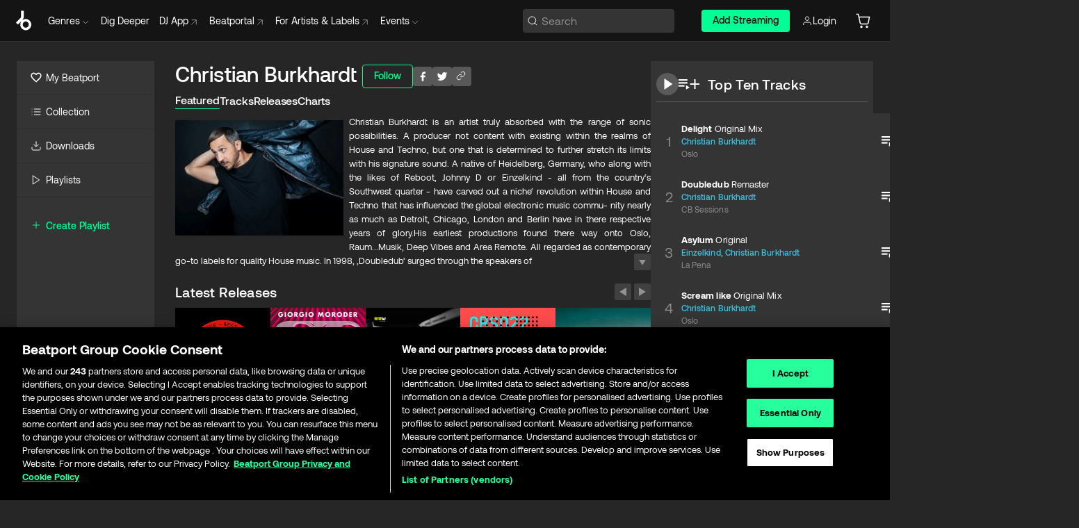

--- FILE ---
content_type: text/html; charset=utf-8
request_url: https://www.beatport.com/artist/christian-burkhardt/40009
body_size: 92661
content:
<!DOCTYPE html><html lang="en"><head><meta charSet="utf-8" data-next-head=""/><meta name="viewport" content="width=device-width" data-next-head=""/><link rel="canonical" hrefLang="en" href="https://www.beatport.com/artist/christian-burkhardt/40009" data-next-head=""/><link rel="alternate" hrefLang="de" href="https://www.beatport.com/de/artist/christian-burkhardt/40009" data-next-head=""/><link rel="alternate" hrefLang="fr" href="https://www.beatport.com/fr/artist/christian-burkhardt/40009" data-next-head=""/><link rel="alternate" hrefLang="es" href="https://www.beatport.com/es/artist/christian-burkhardt/40009" data-next-head=""/><link rel="alternate" hrefLang="it" href="https://www.beatport.com/it/artist/christian-burkhardt/40009" data-next-head=""/><link rel="alternate" hrefLang="ja" href="https://www.beatport.com/ja/artist/christian-burkhardt/40009" data-next-head=""/><link rel="alternate" hrefLang="pt" href="https://www.beatport.com/pt/artist/christian-burkhardt/40009" data-next-head=""/><link rel="alternate" hrefLang="nl" href="https://www.beatport.com/nl/artist/christian-burkhardt/40009" data-next-head=""/><title data-next-head="">Christian Burkhardt Music &amp; Downloads on Beatport</title><meta property="og:title" content="Christian Burkhardt Music &amp; Downloads on Beatport" data-next-head=""/><meta property="og:description" content="Christian Burkhardt is an artist truly absorbed with the range of sonic possibilities. A producer not content with existing within the realms of House and Techno, but one that is determined to further stretch its limits with his signature sound. A native of Heidelberg, Germany, who along with the likes of Reboot, Johnny D or Einzelkind - all from the country‘s Southwest quarter - have carved out a niche‘ revolution within House and Techno that has influenced the global electronic music commu- nity nearly as much as Detroit, Chicago, London and Berlin have in there respective years of glory.His earliest productions found there way onto Oslo, Raum...Musik, Deep Vibes and Area Remote. All regarded as contemporary go-to labels for quality House music. In 1998, ‚Doubledub‘ surged through the speakers of main floor events and fueled after hours across Europe and beyond. Since then it‘s been clear that Burkhardt approaches music making with a strong detail to complex rhythms that not only move your body, but rise above generic club music. His masterful use of technology meshed with the warm sounds of analog gear and over 13 years of music production experi- ence, have tinged his production with a unique sound that other produ- cers praise and DJ‘s never seem to stop playing. Solely on the basis of his productions, he has been invited to present the sounds of his Offenbach studio in the form of a live set, on nearly every continent. Live sets which are by no means a playlist of Burkhardt hits. This melody and groove ob- sessed sound pioneer tweaks, layers and twists his sounds differently for every event. Inspiring even himself with every performance, increasing the passion of his own purpose. 2010 brought Burkhardt to a new level with his first album project, Revolver, co- produced with Einzelkind on their new Jax label. You certainly know some of their past collaborations as the infamous La Peña. His long list of remixes for Tsuba Records, Mobilee and Deep Vibes were still ringing in club lands ears, as a new batch of original material on Oslo, Raum...Musik and Cocoon were given the stamp of approval 2011, with constant rotation in clubs, radio and podcasts. His suc- cess is measured only in the pleasure that he finds in making music.A feeling that may start in the club, but it never seems ends there." data-next-head=""/><meta property="og:image" content="https://geo-media.beatport.com/image_size/590x404/fd71ba59-899e-428a-abf0-72fb6bff4133.jpg" data-next-head=""/><meta name="twitter:card" content="summary_large_image" data-next-head=""/><meta name="twitter:title" content="Christian Burkhardt Music &amp; Downloads on Beatport" data-next-head=""/><meta name="twitter:description" content="Christian Burkhardt is an artist truly absorbed with the range of sonic possibilities. A producer not content with existing within the realms of House and Techno, but one that is determined to further stretch its limits with his signature sound. A native of Heidelberg, Germany, who along with the likes of Reboot, Johnny D or Einzelkind - all from the country‘s Southwest quarter - have carved out a niche‘ revolution within House and Techno that has influenced the global electronic music commu- nity nearly as much as Detroit, Chicago, London and Berlin have in there respective years of glory.His earliest productions found there way onto Oslo, Raum...Musik, Deep Vibes and Area Remote. All regarded as contemporary go-to labels for quality House music. In 1998, ‚Doubledub‘ surged through the speakers of main floor events and fueled after hours across Europe and beyond. Since then it‘s been clear that Burkhardt approaches music making with a strong detail to complex rhythms that not only move your body, but rise above generic club music. His masterful use of technology meshed with the warm sounds of analog gear and over 13 years of music production experi- ence, have tinged his production with a unique sound that other produ- cers praise and DJ‘s never seem to stop playing. Solely on the basis of his productions, he has been invited to present the sounds of his Offenbach studio in the form of a live set, on nearly every continent. Live sets which are by no means a playlist of Burkhardt hits. This melody and groove ob- sessed sound pioneer tweaks, layers and twists his sounds differently for every event. Inspiring even himself with every performance, increasing the passion of his own purpose. 2010 brought Burkhardt to a new level with his first album project, Revolver, co- produced with Einzelkind on their new Jax label. You certainly know some of their past collaborations as the infamous La Peña. His long list of remixes for Tsuba Records, Mobilee and Deep Vibes were still ringing in club lands ears, as a new batch of original material on Oslo, Raum...Musik and Cocoon were given the stamp of approval 2011, with constant rotation in clubs, radio and podcasts. His suc- cess is measured only in the pleasure that he finds in making music.A feeling that may start in the club, but it never seems ends there." data-next-head=""/><meta name="twitter:image" content="https://geo-media.beatport.com/image_size/590x404/fd71ba59-899e-428a-abf0-72fb6bff4133.jpg" data-next-head=""/><meta name="description" content="Christian Burkhardt is an artist truly absorbed with the range of sonic possibilities. A producer not content with existing within the realms of House and Techno, but one that is determined to further stretch its limits with his signature sound. A native of Heidelberg, Germany, who along with the likes of Reboot, Johnny D or Einzelkind - all from the country‘s Southwest quarter - have carved out a niche‘ revolution within House and Techno that has influenced the global electronic music commu- nity nearly as much as Detroit, Chicago, London and Berlin have in there respective years of glory.His earliest productions found there way onto Oslo, Raum...Musik, Deep Vibes and Area Remote. All regarded as contemporary go-to labels for quality House music. In 1998, ‚Doubledub‘ surged through the speakers of main floor events and fueled after hours across Europe and beyond. Since then it‘s been clear that Burkhardt approaches music making with a strong detail to complex rhythms that not only move your body, but rise above generic club music. His masterful use of technology meshed with the warm sounds of analog gear and over 13 years of music production experi- ence, have tinged his production with a unique sound that other produ- cers praise and DJ‘s never seem to stop playing. Solely on the basis of his productions, he has been invited to present the sounds of his Offenbach studio in the form of a live set, on nearly every continent. Live sets which are by no means a playlist of Burkhardt hits. This melody and groove ob- sessed sound pioneer tweaks, layers and twists his sounds differently for every event. Inspiring even himself with every performance, increasing the passion of his own purpose. 2010 brought Burkhardt to a new level with his first album project, Revolver, co- produced with Einzelkind on their new Jax label. You certainly know some of their past collaborations as the infamous La Peña. His long list of remixes for Tsuba Records, Mobilee and Deep Vibes were still ringing in club lands ears, as a new batch of original material on Oslo, Raum...Musik and Cocoon were given the stamp of approval 2011, with constant rotation in clubs, radio and podcasts. His suc- cess is measured only in the pleasure that he finds in making music.A feeling that may start in the club, but it never seems ends there." data-next-head=""/><link rel="icon" type="image/x-icon" href="/images/favicon-48x48.png" data-next-head=""/><link href="https://js.recurly.com/v4/recurly.css" rel="stylesheet" type="text/css" data-next-head=""/><meta name="bp-env" content="production"/><link rel="preload" href="/icons/sprite.svg" as="image"/><link rel="preload" href="/_next/static/media/9617edd9e02a645a-s.p.ttf" as="font" type="font/ttf" crossorigin="anonymous" data-next-font="size-adjust"/><link rel="preload" href="/_next/static/media/9438673d1e72232d-s.p.ttf" as="font" type="font/ttf" crossorigin="anonymous" data-next-font="size-adjust"/><link rel="preload" href="/_next/static/media/db5c0e5da3a6b3a9-s.p.ttf" as="font" type="font/ttf" crossorigin="anonymous" data-next-font="size-adjust"/><script id="google-analytics" data-nscript="beforeInteractive">
                (function(w,d,s,l,i){w[l]=w[l]||[];w[l].push({'gtm.start':
                new Date().getTime(),event:'gtm.js'});var f=d.getElementsByTagName(s)[0],
                j=d.createElement(s),dl=l!='dataLayer'?'&l='+l:'';j.async=true;j.src=
                'https://www.googletagmanager.com/gtm.js?id='+i+dl;f.parentNode.insertBefore(j,f);
                })(window,document,'script','dataLayer','GTM-TXN4GRJ');
            </script><link rel="preload" href="/_next/static/css/875348070ae80ebd.css" as="style"/><link rel="stylesheet" href="/_next/static/css/875348070ae80ebd.css" data-n-g=""/><noscript data-n-css=""></noscript><script defer="" nomodule="" src="/_next/static/chunks/polyfills-42372ed130431b0a.js"></script><script id="ab-tasty" src="https://try.abtasty.com/6a6f6df6afac8eb063d6dbbd68afdcc7.js" defer="" data-nscript="beforeInteractive"></script><script src="https://songbird.cardinalcommerce.com/edge/v1/songbird.js" defer="" data-nscript="beforeInteractive"></script><script id="pap_x2s6df8d" src="https://loopmasters.postaffiliatepro.com/scripts/trackjs.js" defer="" data-nscript="beforeInteractive"></script><script src="/_next/static/chunks/webpack-1de7c9dfeedfe132.js" defer=""></script><script src="/_next/static/chunks/framework-c65ff8b3b39d682e.js" defer=""></script><script src="/_next/static/chunks/main-24a2d00730d8757b.js" defer=""></script><script src="/_next/static/chunks/pages/_app-287ddc87d0744d4e.js" defer=""></script><script src="/_next/static/chunks/300-d1483d160b72428d.js" defer=""></script><script src="/_next/static/chunks/7642-7da32f6e1a38c097.js" defer=""></script><script src="/_next/static/chunks/1662-bf5a1a51c032dba1.js" defer=""></script><script src="/_next/static/chunks/8359-81582e70ee0933f9.js" defer=""></script><script src="/_next/static/chunks/pages/artist/%5Bdescription%5D/%5Bid%5D-a4199844a4f5aeb3.js" defer=""></script><script src="/_next/static/l9SM3rZEoP7PyWHVo7I2W/_buildManifest.js" defer=""></script><script src="/_next/static/l9SM3rZEoP7PyWHVo7I2W/_ssgManifest.js" defer=""></script><style data-styled="" data-styled-version="6.1.19">.ijeyIR{box-sizing:border-box;display:flex;flex-direction:row;justify-content:center;align-items:center;padding:0.313rem 1rem 0.438rem;gap:0.5rem;border-radius:0.25rem;cursor:pointer;font-family:'aeonikFont','aeonikFont Fallback';font-size:0.875rem;line-height:1.25rem;font-weight:500;color:#141414;}/*!sc*/
.ijeyIR.primary{background:#01FF95;}/*!sc*/
.ijeyIR.primary:hover{background:#00E586;}/*!sc*/
.ijeyIR.primary.primary.disabled{pointer-events:none;color:#343434;background:#5A5A5A;}/*!sc*/
.ijeyIR.outline{border:0.063rem solid;border-image-source:linear-gradient( 0deg,rgba(0,0,0,0.6),rgba(0,0,0,0.6) ),linear-gradient( 0deg,#01FF95,#01FF95 );color:#01FF95;}/*!sc*/
.ijeyIR.outline:hover{border:0.063rem solid;color:#141414;background:#01FF95;}/*!sc*/
.ijeyIR.outline.outline.disabled{background:transparent;color:#01FF95;opacity:50%;}/*!sc*/
.ijeyIR.outline-secondary{border:0.063rem solid;border-color:#8C8C8C;color:#FFFFFF;}/*!sc*/
.ijeyIR.outline-secondary:hover{background:#8C8C8C;}/*!sc*/
.ijeyIR.outline-secondary.outline.disabled{background:transparent;color:#FFFFFF;opacity:50%;}/*!sc*/
.ijeyIR.tertiary{color:#FFFFFF;background:#8C8C8C;}/*!sc*/
.ijeyIR.tertiary:hover{background:#4D4D4D;}/*!sc*/
.ijeyIR.tertiary.tertiary.disabled{background:#8C8C8C;opacity:0.5;}/*!sc*/
.ijeyIR.secondary{color:#FFFFFF;background:#4D4D4D;}/*!sc*/
.ijeyIR.secondary:hover{background:#8C8C8C;}/*!sc*/
.ijeyIR.secondary.disabled{background:#8C8C8C;opacity:0.5;}/*!sc*/
.ijeyIR.danger{color:#FFFFFF;background:#CF222E;}/*!sc*/
.ijeyIR.danger:hover{background:#CF222E;}/*!sc*/
.ijeyIR.danger.disabled{background:#8C8C8C;opacity:0.5;}/*!sc*/
.ijeyIR.transparent,.ijeyIR.transparent-danger{color:#FFFFFF;border:0.125rem solid #5A5A5A;padding:0.313rem 0.75rem;gap:0.375rem;}/*!sc*/
.ijeyIR.transparent:hover{background:#5A5A5A;}/*!sc*/
.ijeyIR.transparent-danger:hover{border:0.125rem solid #CF222E;background:#CF222E;}/*!sc*/
.ijeyIR.link{color:#FFFFFF;}/*!sc*/
.ijeyIR.primary-link{color:#01FF95;}/*!sc*/
.ijeyIR.primary-link.disabled{cursor:default;}/*!sc*/
.ijeyIR.text{color:#B3B3B3;}/*!sc*/
.ijeyIR.text:hover{color:#FFFFFF;text-decoration:underline;}/*!sc*/
.ijeyIR.underline-link{color:#B3B3B3;text-decoration:underline;padding:0.25rem;}/*!sc*/
.ijeyIR.unstyled{background:none;border:none;padding:0;margin:0;color:inherit;background-color:transparent;}/*!sc*/
.ijeyIR.w-100{width:100%;}/*!sc*/
.ijeyIR.w-75{width:75%;}/*!sc*/
.ijeyIR.w-50{width:50%;}/*!sc*/
.ijeyIR.w-25{width:25%;}/*!sc*/
.ijeyIR.squared{padding:0.313rem;}/*!sc*/
data-styled.g1[id="Button-style__ButtonStyled-sc-d61a654-0"]{content:"ijeyIR,"}/*!sc*/
.juetxu{position:relative;margin-left:0.75rem;padding:0.5rem 0;}/*!sc*/
.juetxu a,.juetxu button{display:flex;flex-direction:row;gap:0.3125rem;cursor:pointer;align-items:center;padding:0.313rem 0.25rem 0.438rem 0.25rem;color:#FFFFFF;}/*!sc*/
.juetxu a svg,.juetxu button svg{stroke:#FFFFFF;}/*!sc*/
@media (min-width: 1200px){.juetxu a:hover,.juetxu button:hover{color:#01FF95;}.juetxu a:hover svg,.juetxu button:hover svg{stroke:#01FF95;}}/*!sc*/
@media (min-width: 1200px){.juetxu a,.juetxu button{padding:0;}.juetxu a svg,.juetxu button svg{width:1.3rem;height:1.3rem;}}/*!sc*/
data-styled.g31[id="HeaderCart-style__AccountCartMenuItem-sc-1d237d81-2"]{content:"juetxu,"}/*!sc*/
.NbRgr{position:absolute;top:3.6875rem;left:50%;transform:translate(-50%,1px);transition:opacity 0.2s ease;background:#141414;border-radius:0 0 1rem 1rem;display:block;z-index:900;cursor:default;opacity:0;visibility:hidden;pointer-events:none;box-shadow:0 0.5rem 1.5rem rgba(0,0,0,0.5);}/*!sc*/
.NbRgr[data-dropdown-type='genre']{width:100%;max-width:90rem;}/*!sc*/
.NbRgr[data-dropdown-type='events']{left:auto;min-width:12.5rem;margin:0 0 0 4.75rem;}/*!sc*/
.NbRgr[data-visible='true']{opacity:1;pointer-events:auto;visibility:visible;}/*!sc*/
data-styled.g42[id="HeaderDropdownToggle-style__DropdownMenu-sc-8d48e9cb-0"]{content:"NbRgr,"}/*!sc*/
.bnLgXh{display:flex;flex-direction:column;padding:0.5rem 0;}/*!sc*/
.bnLgXh a{padding:0.5rem 1.5rem;color:#B3B3B3;text-decoration:none;display:flex;align-items:center;transition:background-color 0.2s ease;}/*!sc*/
.bnLgXh a:hover{color:#FFFFFF;}/*!sc*/
.bnLgXh a:hover >svg{stroke:#01FF95;}/*!sc*/
data-styled.g44[id="HeaderEventsSubMenu-style__EventsSubMenuWrapper-sc-d3bdcde1-0"]{content:"bnLgXh,"}/*!sc*/
.enfcr{display:grid;grid-template-columns:1fr;flex-direction:row;justify-content:space-between;align-items:flex-start;width:100%;padding:1.5rem;gap:2rem;}/*!sc*/
data-styled.g50[id="HeaderGenreSubMenu-style__GenreDropDownGrid-sc-41f97c98-4"]{content:"enfcr,"}/*!sc*/
.dLqcKV{display:flex;flex-direction:row;position:absolute;top:0;left:0;right:0;z-index:1000;height:60px;width:100%;font-size:0.875rem;background:#141414;border-bottom:0.0625rem solid #333333;}/*!sc*/
.dLqcKV.header-fixed{position:fixed;}/*!sc*/
.dLqcKV ul> li{display:inline-flex;vertical-align:middle;}/*!sc*/
.dLqcKV span:not(.new_tag){display:flex;flex-direction:row;}/*!sc*/
.dLqcKV span:not(.new_tag) >img{margin-right:0.25rem;}/*!sc*/
.dLqcKV span:not(.new_tag) svg{stroke:#8C8C8C;}/*!sc*/
@keyframes slideDown{from{transform:translateY(-100%);}to{transform:translateY(0);}}/*!sc*/
data-styled.g52[id="Header-style__HeaderWrapper-sc-8ba2c440-0"]{content:"dLqcKV,"}/*!sc*/
.iNvsde{display:flex;flex-direction:row;width:100%;max-width:90rem;margin:0 auto;align-items:center;}/*!sc*/
.iNvsde svg{stroke:#8C8C8C;}/*!sc*/
.iNvsde >ul .dropdown_menu{animation:growDown 300ms ease-in-out forwards;transform-origin:top center;}/*!sc*/
.iNvsde >ul >li{line-height:1.25rem;padding:1.25rem 0.4375rem;cursor:pointer;}/*!sc*/
.iNvsde >ul >li.header_item:not(.dropdown_toggle):hover div{display:flex;}/*!sc*/
.iNvsde >ul >li.account button{padding:0;}/*!sc*/
.iNvsde >ul >li button{font-weight:400;}/*!sc*/
.iNvsde >ul .header_item [aria-expanded="true"] .rotatable svg{stroke:#01FF95;transform:rotate(180deg);margin-top:0.3125rem;}/*!sc*/
.iNvsde >ul .header_item .svg_wrapper{display:flex;align-items:center;height:100%;}/*!sc*/
.iNvsde >ul .header_item .svg_wrapper img{border-radius:50%;}/*!sc*/
.iNvsde >ul .header_item a[target="_blank"]:hover svg{stroke:#01FF95;}/*!sc*/
.iNvsde span{align-items:center;}/*!sc*/
.iNvsde span >img{margin-left:0.125rem;margin-bottom:0.0625rem;}/*!sc*/
@keyframes growDown{0%{transform:scaleY(0);}100%{transform:scaleY(1);}}/*!sc*/
data-styled.g54[id="Header-style__DesktopHeader-sc-8ba2c440-2"]{content:"iNvsde,"}/*!sc*/
.gSbytK{min-width:8rem;margin-left:1rem;}/*!sc*/
.gSbytK >li{padding:0 0 0 0.25rem;}/*!sc*/
.gSbytK >li button{padding:0.8rem 0.75rem 0.5rem 0.25rem;}/*!sc*/
@media (min-width: 768px){.gSbytK{width:100%;}}/*!sc*/
@media (min-width: 1200px){.gSbytK{min-width:44.5rem;}}/*!sc*/
data-styled.g55[id="Header-style__LeftRegion-sc-8ba2c440-3"]{content:"gSbytK,"}/*!sc*/
.kkpwdl{display:flex;justify-content:flex-end;align-items:center;width:100%;padding-right:1.25rem;}/*!sc*/
.kkpwdl .svg_wrapper{display:flex;align-items:center;height:100%;}/*!sc*/
.kkpwdl div.account_avatar{width:2rem;height:2rem;}/*!sc*/
.kkpwdl div.account_avatar img{border-radius:50%;}/*!sc*/
.kkpwdl .subscription_button a{padding:0.313rem 1rem 0.438rem;border-radius:0.25rem;font-weight:500;color:#141414;background:#01FF95;}/*!sc*/
.kkpwdl .subscription_button a:hover{background:#00E586;}/*!sc*/
@media (min-width: 768px){.kkpwdl{min-width:9.5rem;max-width:49.375rem;}}/*!sc*/
@media (min-width: 1200px){.kkpwdl li.search:first-child{width:100%;max-width:28.375rem;padding:0 0.5rem 0 0;}.kkpwdl li.subscription_button{min-width:9rem;}}/*!sc*/
data-styled.g56[id="Header-style__RightRegion-sc-8ba2c440-4"]{content:"kkpwdl,"}/*!sc*/
.jbAoJh{height:1.8125rem;width:1.375rem;margin-right:0.625rem;}/*!sc*/
data-styled.g59[id="Header-style__BeatportLogoLarge-sc-8ba2c440-7"]{content:"jbAoJh,"}/*!sc*/
.dtastp{display:flex;align-items:center;width:100%;max-width:28.375rem;padding:0 1.5rem;}/*!sc*/
.dtastp >button>svg{margin-right:1.25rem;height:1.25rem;stroke-width:0.125rem;}/*!sc*/
data-styled.g62[id="Header-style__HeaderSearchWrapper-sc-8ba2c440-10"]{content:"dtastp,"}/*!sc*/
.biDNjJ{display:flex;flex:1;width:100%;border:0.0625rem solid #383838;border-radius:0.25rem;background:#343434;}/*!sc*/
.biDNjJ:focus-within{border:0.0625rem solid #01FF95;box-shadow:0px 0px 0px 3px rgba(1, 255, 149, 0.15);outline:0.125rem solid transparent;outline-offset:0.125rem;}/*!sc*/
.biDNjJ div:first-child{display:flex;align-items:center;pointer-events:none;margin-left:0.3125rem;}/*!sc*/
.biDNjJ button{display:flex;align-items:center;margin-right:0.625rem;z-index:100000;}/*!sc*/
.biDNjJ img{margin-left:0.3125rem;margin-top:0.0625rem;height:1rem;width:1rem;}/*!sc*/
.biDNjJ input{height:2rem;margin-left:0.3125rem;width:100%;background:inherit;outline:none;border:none;}/*!sc*/
.biDNjJ input::placeholder{color:#8C8C8C;}/*!sc*/
data-styled.g63[id="Header-style__HeaderSearch-sc-8ba2c440-11"]{content:"biDNjJ,"}/*!sc*/
.euLgcx{font-size:max(100%,16px);}/*!sc*/
.euLgcx:focus::placeholder{color:transparent;}/*!sc*/
data-styled.g66[id="Search-style__SearchInput-sc-224b2fdd-1"]{content:"euLgcx,"}/*!sc*/
.fJivyZ{position:fixed;top:3.75rem;left:calc(100% - 370px);width:22.5rem;display:flex;flex-direction:column;gap:0.5rem;font-size:0.875rem;line-height:1.25rem;z-index:999;}/*!sc*/
@media (min-width: 580px){.fJivyZ{left:calc(100% - 385px);}}/*!sc*/
@media (min-width: 768px){.fJivyZ{left:calc(100% - 385px);}}/*!sc*/
@media (min-width: 1200px){.fJivyZ{left:calc(100% - 385px);}}/*!sc*/
@media (min-width: 1440px){.fJivyZ{left:initial;right:calc((100% - 1371px) / 2);}}/*!sc*/
data-styled.g99[id="Notifications-style__Wrapper-sc-212da99e-1"]{content:"fJivyZ,"}/*!sc*/
.eRdJSx{display:flex;flex-direction:row;justify-content:center;align-items:center;float:inline-end;}/*!sc*/
data-styled.g111[id="AddToCart-style__Control-sc-c1c0d228-0"]{content:"eRdJSx,"}/*!sc*/
.gnZIxO{border:none;margin:0;padding:0;font:inherit;background:transparent;cursor:pointer;width:3.75rem;background:#FF53A0;color:#FFFFFF;border-radius:0.25rem 0rem 0rem 0.25rem;padding:0.25rem 0.5rem;font-family:'aeonikFont','aeonikFont Fallback';font-style:normal;font-weight:700;font-size:0.75rem;line-height:1rem;text-align:center;}/*!sc*/
data-styled.g114[id="AddToCart-style__PriceButton-sc-c1c0d228-3"]{content:"gnZIxO,"}/*!sc*/
.cEcpzi{border:none;margin:0;padding:0;font:inherit;background:transparent;cursor:pointer;background:#d64988;border-radius:0rem 0.25rem 0.25rem 0rem;padding:0.25rem;font-weight:700;font-size:0.75rem;line-height:1rem;}/*!sc*/
.cEcpzi i{margin:0.25rem;display:inline-block;vertical-align:middle;border-left:0.25rem solid transparent;border-right:0.25rem solid transparent;border-top:0.25rem solid #FFFFFF;}/*!sc*/
.cEcpzi >div>svg{width:1rem;height:1rem;}/*!sc*/
data-styled.g116[id="AddToCart-style__ArrowButton-sc-c1c0d228-5"]{content:"cEcpzi,"}/*!sc*/
.bZCrsf{display:none;flex-direction:center;justify-content:center;background:#000;padding:4px;font-weight:400;font-size:12px;line-height:16px;border-radius:8px;transition:background 0.2s;background:#141414;color:#FFFFFF;text-align:center;padding:4px 4px;width:86px;position:absolute;z-index:2;filter:none;left:50%;margin-left:-43px;}/*!sc*/
.bZCrsf.top{bottom:155%;}/*!sc*/
.bZCrsf.top:after{position:absolute;content:"";top:100%;left:50%;margin-left:-5px;border:5px solid transparent;border-top-color:#141414;}/*!sc*/
.bZCrsf.top-left{bottom:155%;left:-60%;}/*!sc*/
.bZCrsf.top-left:after{position:absolute;content:"";top:100%;margin-right:-50px;border:5px solid transparent;border-top-color:#141414;}/*!sc*/
.bZCrsf.top-right{bottom:155%;right:-60%;}/*!sc*/
.bZCrsf.top-right:after{position:absolute;content:"";top:100%;margin-left:-50px;border:5px solid transparent;border-top-color:#141414;}/*!sc*/
.bZCrsf.bottom{top:115%;}/*!sc*/
.bZCrsf.bottom:before{position:absolute;content:"";bottom:100%;left:50%;margin-left:-5px;border:5px solid transparent;border-bottom-color:#141414;}/*!sc*/
.bZCrsf.left{right:calc(100% + 0.4rem);top:0;bottom:0;margin:auto 0;left:unset;margin-left:unset;height:1.7rem;padding:0.3rem 0.6rem;width:600px;max-width:max-content;}/*!sc*/
.bZCrsf.left:after{position:absolute;content:"";top:50%;left:100%;margin-top:-5px;border:5px solid transparent;border-left-color:#141414;}/*!sc*/
data-styled.g119[id="Tooltip-style__TooltipContainer-sc-715cbc58-0"]{content:"bZCrsf,"}/*!sc*/
.gMqswG{position:relative;}/*!sc*/
.gMqswG:hover .Tooltip-style__TooltipContainer-sc-715cbc58-0{display:flex;}/*!sc*/
data-styled.g120[id="Tooltip-style__Wrapper-sc-715cbc58-1"]{content:"gMqswG,"}/*!sc*/
.kFZIkq{display:flex;align-items:center;position:relative;}/*!sc*/
.kFZIkq:hover svg{filter:drop-shadow(0 0 7px #fff);}/*!sc*/
.kFZIkq:disabled svg{filter:unset;}/*!sc*/
data-styled.g121[id="AddToPlaylist-style__Control-sc-656bcea4-0"]{content:"kFZIkq,"}/*!sc*/
.hUFVVX{display:flex;align-items:center;position:relative;}/*!sc*/
.hUFVVX:hover svg{filter:drop-shadow(0 0 7px #fff);}/*!sc*/
.hUFVVX:disabled svg{filter:unset;}/*!sc*/
data-styled.g122[id="AddToQueue-style__Control-sc-2c5d32af-0"]{content:"hUFVVX,"}/*!sc*/
.kyoyxE{display:flex;align-items:center;position:relative;}/*!sc*/
.kyoyxE:hover svg{filter:drop-shadow(0 0 7px #FFFFFF);fill:#FFFFFF;}/*!sc*/
.kyoyxE:disabled svg{filter:unset;}/*!sc*/
data-styled.g123[id="Play-style__Control-sc-bdba3bac-0"]{content:"kyoyxE,"}/*!sc*/
.kAYAlh{position:relative;background:#585858;border-radius:4px;padding:6px;transition:background 0.2s;}/*!sc*/
.kAYAlh.disabled{cursor:not-allowed;}/*!sc*/
.kAYAlh.enabled:hover{background:#383838;cursor:pointer;}/*!sc*/
.kAYAlh.enabled:hover .Share-style__ShareLink-sc-377d9d38-2{visibility:visible;opacity:1;}/*!sc*/
data-styled.g127[id="Share-style__Item-sc-377d9d38-3"]{content:"kAYAlh,"}/*!sc*/
.jJBBIf{display:flex;flex-direction:row;justify-content:space-between;align-items:center;gap:8px;}/*!sc*/
data-styled.g128[id="Share-style__Wrapper-sc-377d9d38-4"]{content:"jJBBIf,"}/*!sc*/
.fRfnMo{text-overflow:ellipsis;overflow:hidden;width:auto;}/*!sc*/
data-styled.g133[id="Marquee-style__MarqueeElement-sc-b0373cc7-0"]{content:"fRfnMo,"}/*!sc*/
.cgyUez{overflow:hidden;width:100%;display:grid;grid-auto-flow:column;position:relative;white-space:nowrap;}/*!sc*/
.cgyUez>.Marquee-style__MarqueeElement-sc-b0373cc7-0{display:inline-block;width:max-content;}/*!sc*/
.cgyUez>.Marquee-style__MarqueeElement-sc-b0373cc7-0:nth-child(2){margin-left:16px;visibility:hidden;}/*!sc*/
.cgyUez>.Marquee-style__MarqueeElement-sc-b0373cc7-0{white-space:nowrap;}/*!sc*/
.REvIQ{overflow:hidden;width:100%;display:grid;grid-auto-flow:column;position:relative;}/*!sc*/
.REvIQ>.Marquee-style__MarqueeElement-sc-b0373cc7-0{display:inline-block;width:max-content;}/*!sc*/
.REvIQ>.Marquee-style__MarqueeElement-sc-b0373cc7-0:nth-child(2){margin-left:16px;visibility:hidden;}/*!sc*/
data-styled.g134[id="Marquee-style__MarqueeWrapper-sc-b0373cc7-1"]{content:"cgyUez,REvIQ,"}/*!sc*/
.jauYou{display:grid;grid-template-columns:1fr;width:100%;}/*!sc*/
data-styled.g135[id="Marquee-style__MarqueeGrid-sc-b0373cc7-2"]{content:"jauYou,"}/*!sc*/
.cAooPL{position:absolute;right:0;top:0;height:5rem;width:2.5rem;overflow:hidden;transition:width 0.2s ease-in-out;color:#FFFFFF;}/*!sc*/
data-styled.g162[id="Lists-shared-style__ItemControls-sc-6feadcf4-3"]{content:"cAooPL,"}/*!sc*/
.lkYQEm{width:100%;display:flex;flex-direction:column;align-content:center;justify-content:flex-start;white-space:nowrap;overflow:hidden;text-overflow:ellipsis;}/*!sc*/
.lkYQEm a:hover{text-decoration:underline;}/*!sc*/
data-styled.g163[id="Lists-shared-style__MetaRow-sc-6feadcf4-4"]{content:"lkYQEm,"}/*!sc*/
.chcLip{cursor:pointer;}/*!sc*/
data-styled.g164[id="Lists-shared-style__MoreButton-sc-6feadcf4-5"]{content:"chcLip,"}/*!sc*/
.cBBuRu{cursor:pointer;}/*!sc*/
data-styled.g165[id="Lists-shared-style__MoreButtonDots-sc-6feadcf4-6"]{content:"cBBuRu,"}/*!sc*/
.bvzgZS{font-family:'aeonikFont','aeonikFont Fallback';font-style:normal;font-weight:700;font-size:0.688rem;line-height:1.25rem;letter-spacing:0.005em;color:#FFFFFF;}/*!sc*/
.bvzgZS span{font-weight:400;}/*!sc*/
data-styled.g167[id="Lists-shared-style__ItemName-sc-6feadcf4-8"]{content:"bvzgZS,"}/*!sc*/
.cyCktm{display:flex;justify-content:center;font-family:'aeonikFont','aeonikFont Fallback';font-style:normal;font-weight:400;font-size:1.25rem;line-height:2rem;text-align:center;width:2.25rem;min-width:2.25rem;}/*!sc*/
data-styled.g168[id="Lists-shared-style__ItemNumber-sc-6feadcf4-9"]{content:"cyCktm,"}/*!sc*/
.fDbgAE{display:flex;flex-direction:row;align-items:center;justify-content:flex-start;width:calc(100% - 7.813rem);height:100%;position:absolute;left:5rem;overflow-x:clip;padding-right:1rem;}/*!sc*/
data-styled.g169[id="Lists-shared-style__ItemMeta-sc-6feadcf4-10"]{content:"fDbgAE,"}/*!sc*/
.Mcnhe{width:100%;height:100%;position:absolute;display:flex;flex-direction:column;align-items:center;justify-content:center;gap:0.5rem;left:100%;transition:left 0.2s ease-in-out;background:#343434;color:#FFFFFF;}/*!sc*/
.Mcnhe div.actions{width:100%;height:100%;display:flex;align-items:center;justify-content:center;flex-direction:row;gap:0.5rem;padding-left:1.25rem;}/*!sc*/
@media (min-width: 1200px){.Mcnhe div.actions{justify-content:flex-start;}}/*!sc*/
.Mcnhe div.actions span.unavailable{padding:1.25rem;}/*!sc*/
.Mcnhe div.cart-list-actions{display:flex;align-items:center;justify-content:center;}/*!sc*/
.Mcnhe div.cart-actions{width:100%;height:100%;display:flex;align-items:center;justify-content:center;flex-direction:row;gap:1rem;padding-left:0;flex-wrap:wrap;}/*!sc*/
data-styled.g170[id="Lists-shared-style__ItemActions-sc-6feadcf4-11"]{content:"Mcnhe,"}/*!sc*/
.eEYWVW{display:flex;flex-direction:column;text-align:center;align-items:center;justify-content:center;gap:0.5rem;height:100%;width:2.5rem;border-left:0.063rem solid #262626;}/*!sc*/
.eEYWVW.borderless{border-left:none;}/*!sc*/
.eEYWVW .tombstoned{opacity:0.15;}/*!sc*/
.eEYWVW .selectable:hover{opacity:1;}/*!sc*/
data-styled.g171[id="Lists-shared-style__ItemButtons-sc-6feadcf4-12"]{content:"eEYWVW,"}/*!sc*/
.cvwwiK{display:flex;overflow:hidden;max-width:max-content;}/*!sc*/
data-styled.g172[id="Lists-shared-style__TitleRow-sc-6feadcf4-13"]{content:"cvwwiK,"}/*!sc*/
.JQzmD{position:relative;display:flex;flex-direction:row;justify-content:space-between;align-items:center;width:100%;height:5rem;background:#343434;font-family:'aeonikFont','aeonikFont Fallback';font-style:normal;font-weight:400;font-size:0.688rem;line-height:1.25rem;letter-spacing:0.005em;color:#8C8C8C;}/*!sc*/
.JQzmD.current{background:#494949;}/*!sc*/
.JQzmD.current .Lists-shared-style__ItemActions-sc-6feadcf4-11{background:#494949;}/*!sc*/
.JQzmD.tombstoned{background:#282828;}/*!sc*/
.JQzmD.tombstoned a{pointer-events:none;}/*!sc*/
.JQzmD.tombstoned:hover{background:#282828;}/*!sc*/
.JQzmD .Lists-shared-style__ItemControls-sc-6feadcf4-3{overflow:visible;}/*!sc*/
.JQzmD.actions .Lists-shared-style__ItemActions-sc-6feadcf4-11{left:0;}/*!sc*/
.JQzmD .play-hover{display:none;justify-content:center;align-items:center;text-align:center;width:2.25rem;min-width:2.25rem;}/*!sc*/
.JQzmD.no-artwork .Lists-shared-style__ItemMeta-sc-6feadcf4-10{left:0;width:calc(100% - 3.125rem);}/*!sc*/
.JQzmD.partial-artwork .Lists-shared-style__ItemMeta-sc-6feadcf4-10{left:3rem;width:calc(100% - 5rem);}/*!sc*/
@media (min-width: 1200px){.JQzmD.partial-artwork .Lists-shared-style__ItemMeta-sc-6feadcf4-10{width:calc(100% - 3.125rem);}}/*!sc*/
.JQzmD.force-hover span.play{display:none;}/*!sc*/
.JQzmD.force-hover .Lists-shared-style__ItemControls-sc-6feadcf4-3{display:none;width:calc(100% - 3.125rem);}/*!sc*/
.JQzmD.force-hover:hover .play-hover{display:flex;}/*!sc*/
.JQzmD.force-hover:hover .Lists-shared-style__ItemNumber-sc-6feadcf4-9{display:none;}/*!sc*/
.JQzmD.force-hover:hover .Lists-shared-style__TitleRow-sc-6feadcf4-13{max-width:calc(100% - 8.625rem);}/*!sc*/
@media (min-width: 1440px){.JQzmD.force-hover:hover .Lists-shared-style__TitleRow-sc-6feadcf4-13{max-width:calc(100% - 10.5rem);}}/*!sc*/
.JQzmD.force-hover:hover .Lists-shared-style__ItemActions-sc-6feadcf4-11{justify-content:flex-start;left:8.625rem;}/*!sc*/
@media (min-width: 1440px){.JQzmD.force-hover:hover .Lists-shared-style__ItemActions-sc-6feadcf4-11{left:10.5rem;}}/*!sc*/
.JQzmD.force-hover.partial-artwork:hover .Lists-shared-style__ItemActions-sc-6feadcf4-11{left:5.5rem;}/*!sc*/
@media (min-width: 1440px){.JQzmD.force-hover.partial-artwork:hover .Lists-shared-style__ItemActions-sc-6feadcf4-11{left:7.5rem;}}/*!sc*/
.JQzmD.force-hover.no-artwork .Lists-shared-style__ItemMeta-sc-6feadcf4-10{left:0;width:100%;}/*!sc*/
.JQzmD.cart-list .Lists-shared-style__ItemActions-sc-6feadcf4-11{gap:0;}/*!sc*/
.JQzmD.cart-list .Lists-shared-style__ItemActions-sc-6feadcf4-11 div.actions{justify-content:center;}/*!sc*/
.JQzmD.cart-list .Lists-shared-style__ItemActions-sc-6feadcf4-11 div.cart-actions{margin-top:0.5rem;margin-bottom:0.5rem;}/*!sc*/
.JQzmD svg.album-cover{display:none;position:absolute;margin-left:1.25rem;}/*!sc*/
.JQzmD:hover{background:#494949;}/*!sc*/
.JQzmD:hover svg.album-cover{display:inline;}/*!sc*/
.JQzmD:hover .Lists-shared-style__ItemActions-sc-6feadcf4-11{background:#494949;}/*!sc*/
data-styled.g173[id="Lists-shared-style__Item-sc-6feadcf4-14"]{content:"JQzmD,"}/*!sc*/
.elOLyA.row{display:grid;grid-template-columns:repeat(auto-fit,minmax(16.875rem,1fr));gap:0.5rem;padding:1rem 0;width:100%;}/*!sc*/
.elOLyA.row.panel-list{grid-template-columns:repeat(auto-fit,minmax(20rem,1fr));}/*!sc*/
.elOLyA.row.recommended{padding-bottom:0;}/*!sc*/
@media (min-width: 1024px){.elOLyA.row{grid-template-columns:repeat(auto-fit,minmax(20rem,1fr));}}/*!sc*/
.elOLyA.column{display:flex;flex-direction:column;width:100%;gap:0.25rem;padding:1rem 0;}/*!sc*/
.elOLyA .droppable{display:flex;flex-direction:column;gap:0.5rem;}/*!sc*/
data-styled.g174[id="Lists-shared-style__Wrapper-sc-6feadcf4-15"]{content:"elOLyA,"}/*!sc*/
.gnNNLl{display:flex;align-items:center;justify-content:flex-start;position:fixed;bottom:calc(0px + 1rem);right:1rem;height:2.5rem;padding:0 1rem;font-weight:500;background:#39C0DE;border-radius:2rem;color:#141414;overflow:hidden;transition:all 0.5s ease-in-out;z-index:3;max-width:2.5rem;}/*!sc*/
.gnNNLl >svg{min-width:1rem;min-height:1rem;margin-left:-0.2rem;margin-right:0.5rem;}/*!sc*/
.gnNNLl >span{transition:opacity 0.4s ease-in-out;opacity:0;}/*!sc*/
@media (min-width: 1024px){.gnNNLl{bottom:6rem;}.gnNNLl:hover{max-width:15rem;}.gnNNLl:hover >span{opacity:1;}}/*!sc*/
data-styled.g222[id="FeedbackButton-style__ButtonStyled-sc-f2d33d4-0"]{content:"gnNNLl,"}/*!sc*/
.ihbzho{background-color:#343434;display:flex;min-height:25rem;justify-content:center;padding:3rem 1.25rem 11rem 1.25rem;}/*!sc*/
@media (min-width: 1024px){.ihbzho{padding:3rem 1.25rem 7.7rem 1.25rem;}}/*!sc*/
data-styled.g234[id="Footer-style__FooterContainer-sc-b43f8293-0"]{content:"ihbzho,"}/*!sc*/
.fgpLBj{max-width:90rem;width:100%;margin:0 auto;display:flex;justify-content:space-between;gap:2rem 1rem;flex-direction:column;}/*!sc*/
@media (min-width: 768px){.fgpLBj{flex-direction:row;}}/*!sc*/
@media (min-width: 1024px){.fgpLBj{gap:2rem;}}/*!sc*/
@media (min-width: 1200px){.fgpLBj{padding:0 1.5rem;}}/*!sc*/
data-styled.g235[id="Footer-style__FooterMaxWidth-sc-b43f8293-1"]{content:"fgpLBj,"}/*!sc*/
.gUEqWx{display:flex;flex-direction:column;gap:2.5rem;flex:0 1 auto;order:1;min-width:15rem;justify-content:space-between;}/*!sc*/
@media (min-width: 1024px){.gUEqWx{min-width:16.25rem;}}/*!sc*/
data-styled.g236[id="Footer-style__BrandColumnContainer-sc-b43f8293-2"]{content:"gUEqWx,"}/*!sc*/
.byMywd{display:flex;flex-direction:column;justify-content:start;gap:2.5rem;}/*!sc*/
data-styled.g237[id="Footer-style__BrandWrapper-sc-b43f8293-3"]{content:"byMywd,"}/*!sc*/
.doukfB{display:flex;flex-wrap:wrap;align-items:center;gap:1rem;padding-right:0.625rem;}/*!sc*/
data-styled.g238[id="Footer-style__SocialLinksContainer-sc-b43f8293-4"]{content:"doukfB,"}/*!sc*/
.deeKUU{display:flex;flex-wrap:wrap;flex:1 1 auto;row-gap:2rem;max-width:45rem;order:3;justify-content:space-between;gap:1rem;}/*!sc*/
@media (min-width: 768px){.deeKUU{flex-wrap:nowrap;order:2;}}/*!sc*/
data-styled.g239[id="Footer-style__LinksColumnContainer-sc-b43f8293-5"]{content:"deeKUU,"}/*!sc*/
.frffGF{width:100%;}/*!sc*/
@media (min-width: 580px){.frffGF{max-width:10rem;}}/*!sc*/
data-styled.g240[id="Footer-style__LinksGroup-sc-b43f8293-6"]{content:"frffGF,"}/*!sc*/
.eCVjTm{color:#FFFFFF;font-family:'aeonikFont','aeonikFont Fallback';font-style:normal;font-weight:400;font-size:1rem;line-height:1.25rem;margin-bottom:1rem;display:block;}/*!sc*/
@media (min-width: 580px){.eCVjTm{font-size:0.75rem;line-height:1rem;}}/*!sc*/
data-styled.g241[id="Footer-style__GroupTitle-sc-b43f8293-7"]{content:"eCVjTm,"}/*!sc*/
.isQSnn{list-style:none;padding:0;}/*!sc*/
data-styled.g242[id="Footer-style__LinksList-sc-b43f8293-8"]{content:"isQSnn,"}/*!sc*/
.jkWbFH{color:#8C8C8C;font-family:'aeonikFont','aeonikFont Fallback';font-style:normal;font-weight:400;font-size:1rem;line-height:1.25rem;}/*!sc*/
.jkWbFH a,.jkWbFH button{cursor:pointer;}/*!sc*/
.jkWbFH button{text-align:start;font-weight:inherit;font-size:inherit;line-height:inherit;}/*!sc*/
.jkWbFH .listItemLink:hover,.jkWbFH button:hover{color:rgba(255,255,255,0.9);}/*!sc*/
@media (min-width: 580px){.jkWbFH{font-size:0.75rem;line-height:1rem;}}/*!sc*/
data-styled.g243[id="Footer-style__ListItem-sc-b43f8293-9"]{content:"jkWbFH,"}/*!sc*/
.bUSfnx{min-width:10.5rem;min-height:3.25rem;}/*!sc*/
data-styled.g244[id="Footer-style__LogoWrapper-sc-b43f8293-10"]{content:"bUSfnx,"}/*!sc*/
.dleova{display:block;color:#8C8C8C;font-size:0.75rem;font-family:'aeonikFont','aeonikFont Fallback';font-style:normal;font-weight:400;}/*!sc*/
data-styled.g245[id="Footer-style__Copyright-sc-b43f8293-11"]{content:"dleova,"}/*!sc*/
.fDLgIy{display:flex;flex-direction:row;gap:1rem;order:2;}/*!sc*/
@media (min-width: 768px){.fDLgIy{flex-direction:column;}}/*!sc*/
.fDLgIy a{width:fit-content;}/*!sc*/
data-styled.g246[id="Footer-style__MobileAppLinks-sc-b43f8293-12"]{content:"fDLgIy,"}/*!sc*/
.goQabg{display:flex;flex-direction:row;min-width:171px;width:208px;max-width:320px;position:sticky;max-height:calc(100vh - (60px + 7.625rem));top:calc(60px + 1.75rem);margin-left:1.5rem;}/*!sc*/
.goQabg .sidebar-content{background-color:#343434;flex:1;}/*!sc*/
.goQabg .sidebar-resizer{flex-grow:0;flex-shrink:0;flex-basis:0.375rem;justify-self:flex-end;cursor:col-resize;resize:horizontal;}/*!sc*/
.goQabg .sidebar-resizer:hover{width:0.1875rem;background-color:#141414;}/*!sc*/
data-styled.g247[id="Sidebar-style__DesktopSidebar-sc-800fab19-0"]{content:"goQabg,"}/*!sc*/
.kESCaB{position:relative;display:flex;align-items:center;font-size:1.25rem;padding:0.25rem 1.5rem;line-height:1.75rem;transition:all 0.1s ease-in-out;width:max-content;cursor:pointer;}/*!sc*/
@media (min-width: 1200px){.kESCaB{border-bottom:0.0625rem solid #2D2D2D;padding:0.75rem 1.25rem;margin-left:0;font-size:0.875rem;line-height:1.5rem;width:auto;}.kESCaB:hover{cursor:pointer;background-color:#2D2D2D;box-shadow:inset 0.125rem 0 0 0 #01FF95;}}/*!sc*/
.kESCaB svg{margin-right:0.5rem;width:1.5rem!important;height:auto!important;}/*!sc*/
.kESCaB .forward-arrow{width:0.9rem!important;height:0.9rem!important;margin-left:0.375rem;}/*!sc*/
@media (min-width: 1200px){.kESCaB svg{margin-right:0.375rem;width:1rem!important;height:1rem!important;}}/*!sc*/
data-styled.g254[id="Sidebar-style__SidebarLink-sc-800fab19-7"]{content:"kESCaB,"}/*!sc*/
.keYBJI{margin:0.5rem auto;background-color:#333333;width:calc(100% - 2 * 0.9375rem);height:0.0625rem;}/*!sc*/
data-styled.g257[id="Sidebar-style__HorizontalBar-sc-800fab19-10"]{content:"keYBJI,"}/*!sc*/
.kiDEvL{color:#01FF95;text-transform:capitalize;font-weight:500;font-size:1rem;align-items:flex-start;}/*!sc*/
.kiDEvL a{display:flex;align-items:center;}/*!sc*/
.kiDEvL:hover{color:#00E586;}/*!sc*/
@media (min-width: 1200px){.kiDEvL{font-size:0.875rem;}}/*!sc*/
.kiDEvL svg{margin-right:0.375rem;}/*!sc*/
data-styled.g260[id="Sidebar-style__CreatePlaylist-sc-800fab19-13"]{content:"kiDEvL,"}/*!sc*/
.dQXolN{flex-grow:1;display:flex;flex-direction:column;min-height:0;padding:0 1.25rem;}/*!sc*/
.dQXolN .element{margin:0.8rem 0;}/*!sc*/
.dQXolN .mobile-playlist-element{margin-bottom:1.5rem;}/*!sc*/
.dQXolN .mobile-playlist-element:first-of-type{margin-top:1rem;}/*!sc*/
.dQXolN.content{height:3.75rem;min-height:3.75rem;max-height:3.75rem;}/*!sc*/
.dQXolN.scrollable{flex-grow:1;overflow:auto;min-height:0;}/*!sc*/
.dQXolN.scrollable::-webkit-scrollbar{width:0rem;}/*!sc*/
.dQXolN.scrollable::-webkit-scrollbar-track{background-color:#343434;}/*!sc*/
.dQXolN.scrollable::-webkit-scrollbar-thumb{background-color:#2D2D2D;}/*!sc*/
.dQXolN.scrollable:hover::-webkit-scrollbar{width:0.3125rem;}/*!sc*/
data-styled.g262[id="Sidebar-style__PlaylistSectionContent-sc-800fab19-15"]{content:"dQXolN,"}/*!sc*/
.eNoXKa{position:relative;height:calc(100% - 12.9375rem);width:100%;}/*!sc*/
.eNoXKa div.wrapper{position:absolute;top:0;bottom:0;left:0;width:100%;display:flex;flex-direction:column;}/*!sc*/
data-styled.g263[id="Sidebar-style__PlaylistSectionContainer-sc-800fab19-16"]{content:"eNoXKa,"}/*!sc*/
.hyrOKP{position:relative;width:100%;background:#262626;min-height:calc(100vh - 60px);display:flex;justify-content:center;}/*!sc*/
data-styled.g264[id="MainLayout-style__MainWrapper-sc-897186c1-0"]{content:"hyrOKP,"}/*!sc*/
.gWbuuW{padding:1.75rem 0;width:100%;max-width:1420px;display:flex;margin-top:60px;}/*!sc*/
data-styled.g265[id="MainLayout-style__Main-sc-897186c1-1"]{content:"gWbuuW,"}/*!sc*/
.evSNZg{width:100%;padding:0 1.5rem;display:flex;flex-direction:column;justify-content:start;}/*!sc*/
@media (min-width: 1024px){.evSNZg{width:calc( 100% - 208px );}}/*!sc*/
data-styled.g266[id="MainLayout-style__MainContent-sc-897186c1-2"]{content:"evSNZg,"}/*!sc*/
.gElEAY{font-family:'aeonikFont','aeonikFont Fallback';font-style:normal;font-weight:500;font-size:11px;line-height:16px;letter-spacing:0.005em;color:#39C0DE;}/*!sc*/
.gElEAY a:hover{text-decoration:underline;}/*!sc*/
data-styled.g267[id="ArtistNames-sc-9ed174b1-0"]{content:"gElEAY,"}/*!sc*/
.dUdjma{font-family:'aeonikFont','aeonikFont Fallback';font-style:normal;font-weight:400;font-size:12px;line-height:16px;height:16px;overflow:hidden;color:#8C8C8C;}/*!sc*/
.dUdjma a:hover{text-decoration:underline;cursor:pointer;}/*!sc*/
data-styled.g294[id="ReleaseCard-style__CardLink-sc-32484474-0"]{content:"dUdjma,"}/*!sc*/
.eljCcB{display:block;width:100%;height:20px;overflow:hidden;}/*!sc*/
data-styled.g295[id="ReleaseCard-style__CropLink-sc-32484474-1"]{content:"eljCcB,"}/*!sc*/
.jiblvc{display:flex;max-width:max-content;align-items:flex-end;overflow:hidden;}/*!sc*/
data-styled.g296[id="ReleaseCard-style__ReleaseNameWrapper-sc-32484474-2"]{content:"jiblvc,"}/*!sc*/
.kzlnuP{font-family:'aeonikFont','aeonikFont Fallback';font-style:normal;font-weight:500;font-size:0.875rem;line-height:20px;letter-spacing:-0.0025em;overflow:hidden;color:#FFFFFF;}/*!sc*/
.kzlnuP:hover{text-decoration:underline;cursor:pointer;}/*!sc*/
data-styled.g297[id="ReleaseCard-style__ReleaseName-sc-32484474-3"]{content:"kzlnuP,"}/*!sc*/
.cgQlYU{display:flex;flex-direction:column;align-items:flex-start;justify-content:flex-start;width:100%;transition:top 0.2s ease-in-out;padding:8px;gap:4px;}/*!sc*/
data-styled.g298[id="ReleaseCard-style__Meta-sc-32484474-4"]{content:"cgQlYU,"}/*!sc*/
.kBaNys{width:100%;height:70px;display:flex;flex-direction:row;align-items:center;justify-content:center;flex-wrap:wrap;gap:0.75rem;padding:8px;}/*!sc*/
@media (min-width: 1024px){.kBaNys{height:24px;justify-content:space-between;gap:4px;padding:0 0 0 4px;flex-wrap:nowrap;}.kBaNys:last-child span{border-radius:0!important;}.kBaNys:last-child span.price{padding-inline:0;width:4rem;}.kBaNys:last-child span.arrow{width:1.5rem;}}/*!sc*/
data-styled.g299[id="ReleaseCard-style__Actions-sc-32484474-5"]{content:"kBaNys,"}/*!sc*/
.hjfIqN{display:flex;}/*!sc*/
.hjfIqN >:first-child{padding:0.25rem;}/*!sc*/
.hjfIqN >:first-child +*{padding:0.3125rem;}/*!sc*/
data-styled.g300[id="ReleaseCard-style__ActionsControls-sc-32484474-6"]{content:"hjfIqN,"}/*!sc*/
.gZMucT{display:flex;align-items:center;justify-content:center;position:absolute;width:100%;height:125px;top:150%;transition:top 0.2s ease-in-out;overflow:hidden;background:#343434;color:#FFFFFF;}/*!sc*/
@media (min-width: 1024px){.gZMucT{height:24px;background:#696969;visibility:hidden;opacity:0;transition:opacity 0.2s ease-in-out;}}/*!sc*/
data-styled.g301[id="ReleaseCard-style__CardActions-sc-32484474-7"]{content:"gZMucT,"}/*!sc*/
.fgTAYP{cursor:pointer;padding:0 16px;background:#343434;cursor:pointer;}/*!sc*/
data-styled.g302[id="ReleaseCard-style__CardButton-sc-32484474-8"]{content:"fgTAYP,"}/*!sc*/
.bhebzc{width:100%;display:flex;flex-direction:row;align-items:center;justify-content:center;gap:8px;background:#343434;border-top:1px solid #262626;z-index:1;}/*!sc*/
@media (min-width: 1024px){.bhebzc{display:none;}}/*!sc*/
data-styled.g303[id="ReleaseCard-style__CardControls-sc-32484474-9"]{content:"bhebzc,"}/*!sc*/
.jWRoyU{position:absolute;top:0;right:0;z-index:1;display:flex;flex-direction:column;font-family:'aeonikFont','aeonikFont Fallback';font-style:normal;font-weight:700;font-size:11px;line-height:16px;color:black;width:100px;}/*!sc*/
.jWRoyU div{padding:0 8px;}/*!sc*/
.jWRoyU div.hype{background:#39C0DE;}/*!sc*/
.jWRoyU div.exclusive{background:#01FF95;}/*!sc*/
.jWRoyU div.preorder{background:#E58900;}/*!sc*/
data-styled.g304[id="ReleaseCard-style__Badges-sc-32484474-10"]{content:"jWRoyU,"}/*!sc*/
.ehuJsC{display:block;position:relative;}/*!sc*/
data-styled.g305[id="ReleaseCard-style__ImageWrapper-sc-32484474-11"]{content:"ehuJsC,"}/*!sc*/
.ievKmy{position:relative;overflow:hidden;width:100%;display:flex;flex-direction:column;background:#343434;}/*!sc*/
.ievKmy.actions .ReleaseCard-style__CardActions-sc-32484474-7{top:calc(100% - 50px);visibility:visible;opacity:1;}/*!sc*/
@media (min-width: 1024px){.ievKmy{max-width:17.8125rem;}.ievKmy .ReleaseCard-style__CardActions-sc-32484474-7{top:unset;bottom:0;}.ievKmy:hover .ReleaseCard-style__CardActions-sc-32484474-7{visibility:visible;opacity:1;}}/*!sc*/
@media (min-width: 1440px){.ievKmy{max-width:14.15rem;}}/*!sc*/
data-styled.g306[id="ReleaseCard-style__Wrapper-sc-32484474-12"]{content:"ievKmy,"}/*!sc*/
.kfHVZn{display:flex;flex-direction:row;justify-content:flex-stary;align-items:center;padding-bottom:4px;}/*!sc*/
.kfHVZn div.title{width:100%;}/*!sc*/
data-styled.g330[id="Panel-style__Heading-sc-638eed41-0"]{content:"kfHVZn,"}/*!sc*/
.daMnIx{display:flex;flex-direction:column;padding-bottom:4px;}/*!sc*/
data-styled.g331[id="Panel-style__Wrapper-sc-638eed41-1"]{content:"daMnIx,"}/*!sc*/
.dhICQA{display:flex;width:24px;height:24px;border-radius:2px;margin-left:4px;background-color:#5A5A5A;opacity:0.5;}/*!sc*/
.dhICQA:hover{opacity:1;}/*!sc*/
data-styled.g332[id="Carousel-style__ButtonBackground-sc-67d0d2b0-0"]{content:"dhICQA,"}/*!sc*/
.kFEbbT{display:flex;flex-direction:row;white-space:nowrap;padding-right:0;}/*!sc*/
data-styled.g333[id="Carousel-style__Actions-sc-67d0d2b0-1"]{content:"kFEbbT,"}/*!sc*/
.iwDBsf{width:100%;cursor:pointer;}/*!sc*/
.iwDBsf span{display:block;width:100%;height:4px;margin:8px 0;background:#5c5c5c;}/*!sc*/
.iwDBsf.active span{background:#b3b3b3;}/*!sc*/
data-styled.g334[id="Carousel-style__Dot-sc-67d0d2b0-2"]{content:"iwDBsf,"}/*!sc*/
.klbABE{display:flex;flex-direction:row;align-items:center;justify-content:center;gap:2px;padding:8px 0;}/*!sc*/
data-styled.g335[id="Carousel-style__Dots-sc-67d0d2b0-3"]{content:"klbABE,"}/*!sc*/
.fNsetf{opacity:0;display:none;width:100%;height:auto;}/*!sc*/
.fNsetf.active{display:contents;animation:fade 0.7s ease-in-out forwards;}/*!sc*/
@keyframes fade{from{opacity:0.7;}to{opacity:1;}}/*!sc*/
data-styled.g336[id="Carousel-style__Item-sc-67d0d2b0-4"]{content:"fNsetf,"}/*!sc*/
.fptYXr{position:relative;}/*!sc*/
.fptYXr.no-margin{margin:0 -24px;}/*!sc*/
@media (min-width: 580px){.fptYXr.no-margin{margin:0;}}/*!sc*/
@media (min-width: 1024px){.fptYXr:hover .Carousel-style__PrevButton-sc-67d0d2b0-5,.fptYXr:hover .Carousel-style__NextButton-sc-67d0d2b0-6{opacity:1;visibility:visible;display:block;}}/*!sc*/
data-styled.g339[id="Carousel-style__Items-sc-67d0d2b0-7"]{content:"fptYXr,"}/*!sc*/
.cCwhGt{display:flex;flex-direction:column;}/*!sc*/
data-styled.g340[id="Carousel-style__Wrapper-sc-67d0d2b0-8"]{content:"cCwhGt,"}/*!sc*/
.jptuUt{font-family:'aeonikFont','aeonikFont Fallback';font-weight:500;font-style:normal;font-size:1.25rem;line-height:30px;letter-spacing:0.3px;}/*!sc*/
data-styled.g343[id="Typography-style__HeadingH2-sc-ffbbda25-1"]{content:"jptuUt,"}/*!sc*/
.fGHnif{display:flex;flex-direction:row;gap:8px;width:100%;padding:4px 0;}/*!sc*/
data-styled.g348[id="GridSlider-style__GridRow-sc-d15c2b15-0"]{content:"fGHnif,"}/*!sc*/
.euiBfD{display:flex;flex-direction:column;justify-content:space-between;}/*!sc*/
data-styled.g349[id="GridSlider-style__GridWrapper-sc-d15c2b15-1"]{content:"euiBfD,"}/*!sc*/
.jOvhlT{display:flex;flex-direction:row;justify-content:flex-start;align-items:center;gap:12px;height:34px;padding-right:12px;border-radius:22.5px;transition:background 0.2s;cursor:pointer;}/*!sc*/
.jOvhlT:hover{background:#343434;}/*!sc*/
data-styled.g494[id="CollectionControls-style__Controls-sc-3a6a5b4a-0"]{content:"jOvhlT,"}/*!sc*/
.cgOZtR{display:flex;flex-direction:row;justify-content:flex-start;align-items:center;gap:16px;}/*!sc*/
data-styled.g495[id="CollectionControls-style__Wrapper-sc-3a6a5b4a-1"]{content:"cgOZtR,"}/*!sc*/
.iTWPTm{padding-right:24px;}/*!sc*/
data-styled.g497[id="TopTracks-style__TitleContainer-sc-e1bea81d-1"]{content:"iTWPTm,"}/*!sc*/
.bFOIjG{display:flex;flex-direction:row;justify-content:flex-end;}/*!sc*/
data-styled.g498[id="TopTracks-style__Footer-sc-e1bea81d-2"]{content:"bFOIjG,"}/*!sc*/
.beOVXJ{background:#5a5a5a;width:100%;height:1px;margin:4px 0 0 0;}/*!sc*/
data-styled.g499[id="TopTracks-style__Line-sc-e1bea81d-3"]{content:"beOVXJ,"}/*!sc*/
.gIhYGh .Lists-shared-style__ItemName-sc-6feadcf4-8{font-size:13px;}/*!sc*/
.gIhYGh .Lists-shared-style__Item-sc-6feadcf4-14 div{font-size:12px;}/*!sc*/
@media (min-width: 1200px){.gIhYGh{padding:16px 8px 0px;background:#343434;}}/*!sc*/
data-styled.g500[id="TopTracks-style__Wrapper-sc-e1bea81d-4"]{content:"gIhYGh,"}/*!sc*/
.dOaxLS{font-family:'aeonikFont','aeonikFont Fallback';font-style:normal;font-weight:500;font-size:16px;line-height:24px;letter-spacing:-0.011em;color:#FFFFFF;}/*!sc*/
.dOaxLS.active{border-bottom:1px solid #01FF95;}/*!sc*/
data-styled.g505[id="HeadingWithBreadcrumb-style__Item-sc-e8c80757-0"]{content:"dOaxLS,"}/*!sc*/
.kiAOKR{justify-content:flex-start;align-items:center;flex-direction:row;display:flex;width:100%;gap:16px;}/*!sc*/
data-styled.g506[id="HeadingWithBreadcrumb-style__Breadcrumb-sc-e8c80757-1"]{content:"kiAOKR,"}/*!sc*/
.bYeRny{font-family:'aeonikFont','aeonikFont Fallback';font-style:normal;font-weight:500;font-size:30px;line-height:36px;padding-bottom:8px;margin-right:8px;color:#FFFFFF;}/*!sc*/
data-styled.g507[id="HeadingWithBreadcrumb-style__Title-sc-e8c80757-2"]{content:"bYeRny,"}/*!sc*/
.cgfCgj{justify-content:flex-start;align-items:flex-start;flex-direction:column;display:flex;width:100%;gap:8px;}/*!sc*/
@media (min-width: 580px){.cgfCgj{flex-direction:row;align-items:center;}}/*!sc*/
data-styled.g508[id="HeadingWithBreadcrumb-style__TitleWrapper-sc-e8c80757-3"]{content:"cgfCgj,"}/*!sc*/
.jawrBR{justify-content:flex-start;align-items:center;flex-direction:row;display:flex;gap:8px;}/*!sc*/
data-styled.g509[id="HeadingWithBreadcrumb-style__ActionsWrapper-sc-e8c80757-4"]{content:"jawrBR,"}/*!sc*/
.cwUgxi{justify-content:flex-start;align-items:center;flex-direction:column;width:100%;display:flex;gap:8px;}/*!sc*/
data-styled.g510[id="HeadingWithBreadcrumb-style__Wrapper-sc-e8c80757-5"]{content:"cwUgxi,"}/*!sc*/
.hdWnir{width:100%;display:flex;flex-direction:row;justify-content:flex-start;align-items:center;gap:8px;margin-bottom:8px;}/*!sc*/
data-styled.g511[id="HeadingWithBreadcrumb-style__ImageWrapper-sc-e8c80757-6"]{content:"hdWnir,"}/*!sc*/
.kuOaBo{display:inline-block;float:right;width:24px;height:24px;border-radius:2px;margin-left:4px;background-color:#5A5A5A;opacity:0.5;}/*!sc*/
.kuOaBo:hover{opacity:1;}/*!sc*/
data-styled.g513[id="ArtistPage-style__ButtonBackground-sc-981f07b-0"]{content:"kuOaBo,"}/*!sc*/
.eCBOqP{width:100%;text-align:justify;font-family:'aeonikFont','aeonikFont Fallback';font-style:normal;font-weight:400;font-size:13px;line-height:20px;}/*!sc*/
data-styled.g514[id="ArtistPage-style__ArtistBio-sc-981f07b-1"]{content:"eCBOqP,"}/*!sc*/
.chCVxk{width:100%;padding:8px 8px 8px 0;float:left;}/*!sc*/
@media (min-width: 580px){.chCVxk{max-width:250px;}}/*!sc*/
data-styled.g515[id="ArtistPage-style__ArtistImage-sc-981f07b-2"]{content:"chCVxk,"}/*!sc*/
.hLjRCn{width:100%;padding-bottom:16px;}/*!sc*/
data-styled.g516[id="ArtistPage-style__ArtistMeta-sc-981f07b-3"]{content:"hLjRCn,"}/*!sc*/
.cukjyv{width:100%;display:flex;flex-direction:column;}/*!sc*/
data-styled.g517[id="ArtistPage-style__MainSection-sc-981f07b-4"]{content:"cukjyv,"}/*!sc*/
.emDajY{flex-direction:column;gap:24px;}/*!sc*/
.emDajY h2{white-space:nowrap;}/*!sc*/
@media (min-width: 768px){.emDajY{display:flex;width:260px;min-width:260px;}}/*!sc*/
@media (min-width: 1200px){.emDajY{display:flex;width:320px;min-width:320px;}}/*!sc*/
@media (min-width: 1440px){.emDajY{display:flex;width:360px;min-width:360px;}}/*!sc*/
data-styled.g518[id="ArtistPage-style__RightSeciton-sc-981f07b-5"]{content:"emDajY,"}/*!sc*/
.eOiRmG{display:flex;flex-direction:row;gap:24px;}/*!sc*/
data-styled.g519[id="ArtistPage-style__Wrapper-sc-981f07b-6"]{content:"eOiRmG,"}/*!sc*/
</style></head><body class="__variable_a8b512"><div id="__next"><div><div id="bp-header"><div class="Header-style__HeaderWrapper-sc-8ba2c440-0 dLqcKV header-fixed"><div class="Header-style__DesktopHeader-sc-8ba2c440-2 iNvsde"><ul class="Header-style__LeftRegion-sc-8ba2c440-3 gSbytK"><li><a href="/"><img src="/images/beatport-logo-icon.svg" alt="Beatport Logo" class="Header-style__BeatportLogoLarge-sc-8ba2c440-7 jbAoJh"/></a></li><li class="header_item dropdown_toggle genre_toggle"><button type="button" class="Button-style__ButtonStyled-sc-d61a654-0 ijeyIR unstyled" id="genre-dropdown-menu-button" aria-haspopup="menu" aria-expanded="false" aria-controls="genre-dropdown-menu" aria-label="Genres menu"><span class="rotatable">Genres<svg role="img" fill="#8C8C8C" width="16" height="16" data-testid="icon-drop-down" focusable="false" style="min-height:16;min-width:16"><title></title><use href="/icons/sprite.svg#drop-down"></use></svg></span></button><div id="genre-dropdown-menu" aria-labelledby="genre-dropdown-menu-button" data-visible="false" data-dropdown-type="genre" class="HeaderDropdownToggle-style__DropdownMenu-sc-8d48e9cb-0 NbRgr"><div role="menu" aria-labelledby="genres-dropdown-menu" class="HeaderGenreSubMenu-style__GenreDropDownGrid-sc-41f97c98-4 enfcr"></div></div></li><li class="header_item"><a data-testid="header-mainnav-link-staffpicks" href="/staff-picks"><span>Dig Deeper</span></a></li><li class="header_item"><a data-testid="header-mainnav-link-djapp" target="_blank" rel="noopener noreferrer" href="https://dj.beatport.com/"><span>DJ App<svg role="img" fill="#8C8C8C" width="16" height="16" data-testid="icon-menu-arrow" focusable="false" style="min-height:16;min-width:16"><title></title><use href="/icons/sprite.svg#menu-arrow"></use></svg></span></a></li><li class="header_item"><a data-testid="header-mainnav-link-beatport" target="_blank" rel="noopener noreferrer" href="https://www.beatportal.com/"><span>Beatportal<svg role="img" fill="#8C8C8C" width="16" height="16" data-testid="icon-menu-arrow" focusable="false" style="min-height:16;min-width:16"><title></title><use href="/icons/sprite.svg#menu-arrow"></use></svg></span></a></li><li class="header_item"><a data-testid="header-mainnav-link-artists-labels" target="_blank" rel="noopener noreferrer" href="https://greenroom.beatport.com/"><span>For Artists &amp; Labels<svg role="img" fill="#8C8C8C" width="16" height="16" data-testid="icon-menu-arrow" focusable="false" style="min-height:16;min-width:16"><title></title><use href="/icons/sprite.svg#menu-arrow"></use></svg></span></a></li><li class="header_item dropdown_toggle"><button type="button" class="Button-style__ButtonStyled-sc-d61a654-0 ijeyIR unstyled" id="events-dropdown-menu-button" aria-haspopup="menu" aria-expanded="false" aria-controls="events-dropdown-menu" aria-label="Events menu"><span class="rotatable">Events<svg role="img" fill="#8C8C8C" width="16" height="16" data-testid="icon-drop-down" focusable="false" style="min-height:16;min-width:16"><title></title><use href="/icons/sprite.svg#drop-down"></use></svg></span></button><div id="events-dropdown-menu" aria-labelledby="events-dropdown-menu-button" data-visible="false" data-dropdown-type="events" class="HeaderDropdownToggle-style__DropdownMenu-sc-8d48e9cb-0 NbRgr"><div role="menu" class="HeaderEventsSubMenu-style__EventsSubMenuWrapper-sc-d3bdcde1-0 bnLgXh"><a href="http://greenroom.beatport.com/tickets?utm_medium=bp_store_banner&amp;utm_source=bp_store&amp;utm_campaign=2025_evergreen_greenroom&amp;utm_content=banner" target="_blank" rel="noopener noreferrer" role="menuitem">For Promoters<svg role="img" fill="#8C8C8C" width="16" height="16" data-testid="icon-menu-arrow" focusable="false" style="min-height:16;min-width:16"><title></title><use href="/icons/sprite.svg#menu-arrow"></use></svg></a><a href="http://beatportal.com/events?utm_source=beatport&amp;utm_medium=banner&amp;utm_campaign=header_banner" target="_blank" rel="noopener noreferrer" role="menuitem">Upcoming Events<svg role="img" fill="#8C8C8C" width="16" height="16" data-testid="icon-menu-arrow" focusable="false" style="min-height:16;min-width:16"><title></title><use href="/icons/sprite.svg#menu-arrow"></use></svg></a></div></div></li></ul><ul class="Header-style__RightRegion-sc-8ba2c440-4 kkpwdl"><li class="search"><div id="site-search" class="Header-style__HeaderSearchWrapper-sc-8ba2c440-10 dtastp"><div class="Header-style__HeaderSearch-sc-8ba2c440-11 biDNjJ"><div><svg role="img" fill="#8C8C8C" width="16" height="16" data-testid="icon-search" focusable="false" style="min-height:16;min-width:16"><title></title><use href="/icons/sprite.svg#search"></use></svg></div><input id="search-field" name="search-field" data-testid="header-search-input" placeholder="Search" aria-label="Search" type="search" autoComplete="no-username" class="Search-style__SearchInput-sc-224b2fdd-1 euLgcx" value=""/></div></div></li><li class="subscription_button"><a href="/subscriptions">Add Streaming</a></li><li class="header_item account"><button type="button" class="Button-style__ButtonStyled-sc-d61a654-0 ijeyIR link"><svg role="img" fill="none" width="16px" height="16px" data-testid="icon-person" focusable="false" style="min-height:16px;min-width:16px"><title></title><use href="/icons/sprite.svg#person"></use></svg><span>Login</span></button></li><li class="header_item" data-testid="header-mainnav-link-cart"><div class="HeaderCart-style__AccountCartMenuItem-sc-1d237d81-2 juetxu"><a data-testid="header-mainnav-link-cart" role="button" tabindex="0" href="/cart"><svg role="img" fill="none" width="1.5rem" height="1.5rem" data-testid="icon-shopping-cart" focusable="false" style="min-height:1.5rem;min-width:1.5rem"><title></title><use href="/icons/sprite.svg#shopping-cart"></use></svg></a></div></li></ul></div></div></div><div class="MainLayout-style__MainWrapper-sc-897186c1-0 hyrOKP"><main class="MainLayout-style__Main-sc-897186c1-1 gWbuuW"><div class="Notifications-style__Wrapper-sc-212da99e-1 fJivyZ"></div><div style="width:208px" id="sidebar-menu" class="Sidebar-style__DesktopSidebar-sc-800fab19-0 goQabg"><div class="sidebar-content"><ul aria-label="sidebar"><li><a data-testid="sidebar-nav-my-beatport" href="/my-beatport" class="Sidebar-style__SidebarLink-sc-800fab19-7 kESCaB"><svg style="height:13px;width:14px" viewBox="0 0 14 13" fill="none" xmlns="http://www.w3.org/2000/svg"><path d="M9.9987 0C8.8387 0 7.72536 0.54 6.9987 1.39333C6.27203 0.54 5.1587 0 3.9987 0C1.94536 0 0.332031 1.61333 0.332031 3.66667C0.332031 6.18667 2.5987 8.24 6.03203 11.36L6.9987 12.2333L7.96536 11.3533C11.3987 8.24 13.6654 6.18667 13.6654 3.66667C13.6654 1.61333 12.052 0 9.9987 0ZM7.06537 10.3667L6.9987 10.4333L6.93203 10.3667C3.7587 7.49333 1.66536 5.59333 1.66536 3.66667C1.66536 2.33333 2.66536 1.33333 3.9987 1.33333C5.02536 1.33333 6.02536 1.99333 6.3787 2.90667H7.62536C7.97203 1.99333 8.97203 1.33333 9.9987 1.33333C11.332 1.33333 12.332 2.33333 12.332 3.66667C12.332 5.59333 10.2387 7.49333 7.06537 10.3667Z" fill="white"></path></svg>My Beatport</a></li><li><a data-testid="sidebar-nav-collection" href="/library" class="Sidebar-style__SidebarLink-sc-800fab19-7 kESCaB"><svg style="height:16px;width:16px" viewBox="0 0 16 16" fill="none" xmlns="http://www.w3.org/2000/svg"><path d="M5.33203 4H13.9987" stroke="white" stroke-linecap="round" stroke-linejoin="round"></path><path d="M5.33203 8H13.9987" stroke="white" stroke-linecap="round" stroke-linejoin="round"></path><path d="M5.33203 12H13.9987" stroke="white" stroke-linecap="round" stroke-linejoin="round"></path><path d="M2 4H2.00667" stroke="white" stroke-linecap="round" stroke-linejoin="round"></path><path d="M2 8H2.00667" stroke="white" stroke-linecap="round" stroke-linejoin="round"></path><path d="M2 12H2.00667" stroke="white" stroke-linecap="round" stroke-linejoin="round"></path></svg>Collection</a></li><li><a data-testid="sidebar-nav-downloads" href="/library/downloads" class="Sidebar-style__SidebarLink-sc-800fab19-7 kESCaB"><svg style="height:16px;width:16px" viewBox="0 0 16 16" fill="none" xmlns="http://www.w3.org/2000/svg"><path d="M2 10.0003V12.667C2 13.4003 2.6 14.0003 3.33333 14.0003H12.6667C13.0203 14.0003 13.3594 13.8598 13.6095 13.6098C13.8595 13.3598 14 13.0206 14 12.667V10.0003M11.3333 6.00033L8 9.33366L4.66667 6.00033M8 8.53366V1.66699" stroke="white" stroke-linecap="round" stroke-linejoin="round"></path></svg>Downloads</a></li><li><a data-testid="sidebar-nav-playlists" href="/library/playlists" class="Sidebar-style__SidebarLink-sc-800fab19-7 kESCaB"><svg width="16" height="16" viewBox="0 0 16 16" fill="none" xmlns="http://www.w3.org/2000/svg"><path d="M3.33594 2L12.6693 8L3.33594 14V2Z" stroke="white" stroke-linecap="round" stroke-linejoin="round"></path></svg>Playlists</a></li></ul><div class="Sidebar-style__HorizontalBar-sc-800fab19-10 keYBJI"></div><div class="Sidebar-style__PlaylistSectionContainer-sc-800fab19-16 eNoXKa"><div class="wrapper"><div class="Sidebar-style__PlaylistSectionContent-sc-800fab19-15 dQXolN content"><div class="Sidebar-style__CreatePlaylist-sc-800fab19-13 kiDEvL element" data-testid="sidebar-create-playlist"><a href="/library/playlists/new"><svg width="16" height="16" viewBox="0 0 16 16" fill="none" xmlns="http://www.w3.org/2000/svg"><path d="M8 3.33203V12.6654" stroke="#01FF95" stroke-linecap="round" stroke-linejoin="round"></path><path d="M3.33203 8H12.6654" stroke="#01FF95" stroke-linecap="round" stroke-linejoin="round"></path></svg>Create playlist</a></div></div><div class="Sidebar-style__PlaylistSectionContent-sc-800fab19-15 dQXolN scrollable"><ul></ul></div></div></div></div><div class="sidebar-resizer"></div></div><div class="MainLayout-style__MainContent-sc-897186c1-2 evSNZg"><div class="ArtistPage-style__Wrapper-sc-981f07b-6 eOiRmG"><div class="ArtistPage-style__MainSection-sc-981f07b-4 cukjyv"><div class="HeadingWithBreadcrumb-style__ImageWrapper-sc-e8c80757-6 hdWnir"><div class="HeadingWithBreadcrumb-style__Wrapper-sc-e8c80757-5 cwUgxi"><div class="HeadingWithBreadcrumb-style__TitleWrapper-sc-e8c80757-3 cgfCgj"><h1 class="HeadingWithBreadcrumb-style__Title-sc-e8c80757-2 bYeRny">Christian Burkhardt</h1><div class="HeadingWithBreadcrumb-style__ActionsWrapper-sc-e8c80757-4 jawrBR"><button type="button" class="Button-style__ButtonStyled-sc-d61a654-0 ijeyIR outline" name="Follow">Follow</button><div role="group" title="Collection controls" class="CollectionControls-style__Wrapper-sc-3a6a5b4a-1 cgOZtR"><div class="Share-style__Wrapper-sc-377d9d38-4 jJBBIf"><a class="Share-style__Item-sc-377d9d38-3 kAYAlh enabled" title="Share on Facebook" data-testid="share-facebook"><svg role="img" fill="#8C8C8C" width="16" height="16" data-testid="icon-facebook" focusable="false" style="min-height:16;min-width:16"><title></title><use href="/icons/sprite.svg#facebook"></use></svg></a><a class="Share-style__Item-sc-377d9d38-3 kAYAlh enabled" title="Share on Twitter" data-testid="share-twitter"><svg role="img" fill="#8C8C8C" width="16" height="16" data-testid="icon-twitter" focusable="false" style="min-height:16;min-width:16"><title></title><use href="/icons/sprite.svg#twitter"></use></svg></a><a title="Share Link" data-testid="share-link" class="Share-style__Item-sc-377d9d38-3 kAYAlh enabled"><svg role="img" fill="#8C8C8C" width="16" height="16" data-testid="icon-link" focusable="false" style="min-height:16;min-width:16"><title></title><use href="/icons/sprite.svg#link"></use></svg></a></div></div></div></div><div class="HeadingWithBreadcrumb-style__Breadcrumb-sc-e8c80757-1 kiAOKR"><div class="HeadingWithBreadcrumb-style__Item-sc-e8c80757-0 dOaxLS active"><a title="Christian Burkhardt" href="/artist/christian-burkhardt/40009">Featured</a></div><div class="HeadingWithBreadcrumb-style__Item-sc-e8c80757-0 dOaxLS"><a title="Christian Burkhardt tracks" href="/artist/christian-burkhardt/40009/tracks">Tracks</a></div><div class="HeadingWithBreadcrumb-style__Item-sc-e8c80757-0 dOaxLS"><a title="Christian Burkhardt Releases" href="/artist/christian-burkhardt/40009/releases">Releases</a></div><div class="HeadingWithBreadcrumb-style__Item-sc-e8c80757-0 dOaxLS"><a title="Christian Burkhardt charts" href="/artist/christian-burkhardt/40009/charts">Charts</a></div></div></div></div><div class="ArtistPage-style__ArtistMeta-sc-981f07b-3 hLjRCn"><div class="ArtistPage-style__ArtistImage-sc-981f07b-2 chCVxk"><img alt="Christian Burkhardt" loading="lazy" width="590" height="435" decoding="async" data-nimg="1" style="color:transparent;height:auto" src="https://geo-media.beatport.com/image_size/590x404/fd71ba59-899e-428a-abf0-72fb6bff4133.jpg"/></div><p class="ArtistPage-style__ArtistBio-sc-981f07b-1 eCBOqP">Christian Burkhardt is an artist truly absorbed with the range of sonic possibilities. A producer not content with existing within the realms of House and Techno, but one that is determined to further stretch its limits with his signature sound. A native of Heidelberg, Germany, who along with the likes of Reboot, Johnny D or Einzelkind - all from the country‘s Southwest quarter - have carved out a niche‘ revolution within House and Techno that has influenced the global electronic music commu- nity nearly as much as Detroit, Chicago, London and Berlin have in there respective years of glory.His earliest productions found there way onto Oslo, Raum...Musik, Deep Vibes and Area Remote. All regarded as contemporary go-to labels for quality House music. In 1998, ‚Doubledub‘ surged through the speakers of<button aria-label="expand bio" class="ArtistPage-style__ButtonBackground-sc-981f07b-0 kuOaBo"><svg role="img" fill="#8C8C8C" width="24" height="24" data-testid="icon-triangle-down" focusable="false" style="min-height:24;min-width:24"><title></title><use href="/icons/sprite.svg#triangle-down"></use></svg></button></p></div><div class="GridSlider-style__Wrapper-sc-d15c2b15-2 krjYyM"><div class="Panel-style__Wrapper-sc-638eed41-1 daMnIx"><div class="Panel-style__Heading-sc-638eed41-0 kfHVZn"><div class="title actions-right"><h2 class="Typography-style__HeadingH2-sc-ffbbda25-1 jptuUt">Latest Releases</h2></div><div class="Carousel-style__Actions-sc-67d0d2b0-1 kFEbbT"><button aria-label="Previous slide" class="Carousel-style__ButtonBackground-sc-67d0d2b0-0 dhICQA"><svg role="img" fill="#8C8C8C" width="24" height="24" data-testid="icon-triangle-left" focusable="false" style="min-height:24;min-width:24" aria-hidden="true"><title>Previous slide</title><use href="/icons/sprite.svg#triangle-left"></use></svg></button><button aria-label="Next slide" class="Carousel-style__ButtonBackground-sc-67d0d2b0-0 dhICQA"><svg role="img" fill="#8C8C8C" width="24" height="24" data-testid="icon-triangle-right" focusable="false" style="min-height:24;min-width:24" aria-hidden="true"><title>Next slide</title><use href="/icons/sprite.svg#triangle-right"></use></svg></button></div></div><div role="group" aria-roledescription="carousel" aria-label="Carousel" class="Carousel-style__Wrapper-sc-67d0d2b0-8 cCwhGt"><div class="Carousel-style__Items-sc-67d0d2b0-7 fptYXr"><div aria-hidden="false" aria-label="Slide 1 of 3, this slide is active" class="Carousel-style__Item-sc-67d0d2b0-4 fNsetf active"><div class="GridSlider-style__GridWrapper-sc-d15c2b15-1 euiBfD"><div class="GridSlider-style__GridRow-sc-d15c2b15-0 fGHnif"><div class="ReleaseCard-style__Wrapper-sc-32484474-12 ievKmy"><div class="ReleaseCard-style__ImageWrapper-sc-32484474-11 ehuJsC"><a title="Best 2024/25" class="artwork" href="/release/best-202425/5349743"><img alt="Best 2024/25" loading="lazy" width="200" height="200" decoding="async" data-nimg="1" style="color:transparent;width:100%;height:auto;background-size:cover;background-position:50% 50%;background-repeat:no-repeat;background-image:url(&quot;data:image/svg+xml;charset=utf-8,%3Csvg xmlns=&#x27;http://www.w3.org/2000/svg&#x27; viewBox=&#x27;0 0 200 200&#x27;%3E%3Cfilter id=&#x27;b&#x27; color-interpolation-filters=&#x27;sRGB&#x27;%3E%3CfeGaussianBlur stdDeviation=&#x27;20&#x27;/%3E%3CfeColorMatrix values=&#x27;1 0 0 0 0 0 1 0 0 0 0 0 1 0 0 0 0 0 100 -1&#x27; result=&#x27;s&#x27;/%3E%3CfeFlood x=&#x27;0&#x27; y=&#x27;0&#x27; width=&#x27;100%25&#x27; height=&#x27;100%25&#x27;/%3E%3CfeComposite operator=&#x27;out&#x27; in=&#x27;s&#x27;/%3E%3CfeComposite in2=&#x27;SourceGraphic&#x27;/%3E%3CfeGaussianBlur stdDeviation=&#x27;20&#x27;/%3E%3C/filter%3E%3Cimage width=&#x27;100%25&#x27; height=&#x27;100%25&#x27; x=&#x27;0&#x27; y=&#x27;0&#x27; preserveAspectRatio=&#x27;none&#x27; style=&#x27;filter: url(%23b);&#x27; href=&#x27;https://geo-media.beatport.com/image_size/250x250/ab2d1d04-233d-4b08-8234-9782b34dcab8.jpg&#x27;/%3E%3C/svg%3E&quot;)" src="https://geo-media.beatport.com/image_size/250x250/274f9a4d-38b7-45f8-91ee-e21a00157628.jpg"/></a><div class="ReleaseCard-style__CardActions-sc-32484474-7 gZMucT"><div class="ReleaseCard-style__Actions-sc-32484474-5 kBaNys"><div class="ReleaseCard-style__ActionsControls-sc-32484474-6 hjfIqN"><button data-testid="play-button" class="Play-style__Control-sc-bdba3bac-0 kyoyxE"><svg role="img" fill="#8C8C8C" width="16" height="16" data-testid="inline-button-play_track" focusable="false" style="min-height:16;min-width:16" desc="Play button"><title>Play</title><use href="/icons/sprite.svg#track-play-inline"></use></svg></button><div class="Tooltip-style__Wrapper-sc-715cbc58-1 gMqswG"><button data-testid="add-to-playlist-button" class="AddToPlaylist-style__Control-sc-656bcea4-0 kFZIkq"><svg role="img" fill="#8C8C8C" width="14" height="14" data-testid="icon-playlist-add" focusable="false" style="min-height:14;min-width:14"><title></title><use href="/icons/sprite.svg#playlist-add"></use></svg></button><div data-testid="tooltip" class="Tooltip-style__TooltipContainer-sc-715cbc58-0 bZCrsf top">Add to playlist</div></div></div><div class="AddToCart-style__Control-sc-c1c0d228-0 eRdJSx add-to-cart fade"><button aria-label="Add release &#x27;Best 2024/25&#x27; to cart. Price: $8.99" class="AddToCart-style__PriceButton-sc-c1c0d228-3 gnZIxO">$8.99</button><button aria-haspopup="true" aria-label="Choose a cart for this item" class="AddToCart-style__ArrowButton-sc-c1c0d228-5 cEcpzi"><i></i></button></div></div></div></div><div class="ReleaseCard-style__Meta-sc-32484474-4 cgQlYU"><div class="ReleaseCard-style__ReleaseNameWrapper-sc-32484474-2 jiblvc"><a style="min-width:0;flex-grow:1" href="/release/best-202425/5349743"><span title="Best 2024/25" class="ReleaseCard-style__CropLink-sc-32484474-1 eljCcB artwork"><div class="Marquee-style__MarqueeGrid-sc-b0373cc7-2 jauYou"><div data-testid="marquee-parent" class="Marquee-style__MarqueeWrapper-sc-b0373cc7-1 cgyUez"><div class="Marquee-style__MarqueeElement-sc-b0373cc7-0 fRfnMo"><span class="ReleaseCard-style__ReleaseName-sc-32484474-3 kzlnuP">Best 2024/25</span></div></div></div></span></a></div><div class="ReleaseCard-style__CardLink-sc-32484474-0 dUdjma"><div class="Marquee-style__MarqueeGrid-sc-b0373cc7-2 jauYou"><div data-testid="marquee-parent" class="Marquee-style__MarqueeWrapper-sc-b0373cc7-1 cgyUez"><div class="Marquee-style__MarqueeElement-sc-b0373cc7-0 fRfnMo"><a title="Aldo Cadiz" href="/artist/aldo-cadiz/22133">Aldo Cadiz</a>, <a title="Dayne Harris" href="/artist/dayne-harris/1183125">Dayne Harris</a>, <a title="Cisternas Arias" href="/artist/cisternas-arias/1183143">Cisternas Arias</a>, <a title="KraKKen" href="/artist/krakken/658171">KraKKen</a>, <a title="Daniel Honorato" href="/artist/daniel-honorato/1284128">Daniel Honorato</a>, <a title="Kris CC" href="/artist/kris-cc/1303488">Kris CC</a>, <a title="Geovanni" href="/artist/geovanni/1154970">Geovanni</a>, <a title="Andre Butano" href="/artist/andre-butano/124700">Andre Butano</a></div></div></div></div><div class="ReleaseCard-style__CardLink-sc-32484474-0 dUdjma"><a title="Numerique" href="/label/numerique/78458"><div class="Marquee-style__MarqueeGrid-sc-b0373cc7-2 jauYou"><div data-testid="marquee-parent" class="Marquee-style__MarqueeWrapper-sc-b0373cc7-1 REvIQ"><div class="Marquee-style__MarqueeElement-sc-b0373cc7-0 fRfnMo"><span title="Numerique" class="ReleaseCard-style__CropLink-sc-32484474-1 eljCcB">Numerique</span></div></div></div></a></div></div><div class="ReleaseCard-style__CardControls-sc-32484474-9 bhebzc"><a class="ReleaseCard-style__CardButton-sc-32484474-8 fgTAYP"><button data-testid="play-button" class="Play-style__Control-sc-bdba3bac-0 kyoyxE"><svg role="img" fill="#8C8C8C" width="16" height="16" data-testid="inline-button-play_track" focusable="false" style="min-height:16;min-width:16" desc="Play button"><title>Play</title><use href="/icons/sprite.svg#track-play-inline"></use></svg></button></a><a class="ReleaseCard-style__CardButton-sc-32484474-8 fgTAYP"><svg role="img" fill="#8C8C8C" width="32" height="32" data-testid="icon-dots" focusable="false" style="min-height:32;min-width:32"><title></title><use href="/icons/sprite.svg#dots"></use></svg></a></div></div><div class="ReleaseCard-style__Wrapper-sc-32484474-12 ievKmy"><div class="ReleaseCard-style__ImageWrapper-sc-32484474-11 ehuJsC"><a title="Instrumental Remixes, Vol. 3" class="artwork" href="/release/instrumental-remixes-vol-3/5155674"><img alt="Instrumental Remixes, Vol. 3" loading="lazy" width="200" height="200" decoding="async" data-nimg="1" style="color:transparent;width:100%;height:auto;background-size:cover;background-position:50% 50%;background-repeat:no-repeat;background-image:url(&quot;data:image/svg+xml;charset=utf-8,%3Csvg xmlns=&#x27;http://www.w3.org/2000/svg&#x27; viewBox=&#x27;0 0 200 200&#x27;%3E%3Cfilter id=&#x27;b&#x27; color-interpolation-filters=&#x27;sRGB&#x27;%3E%3CfeGaussianBlur stdDeviation=&#x27;20&#x27;/%3E%3CfeColorMatrix values=&#x27;1 0 0 0 0 0 1 0 0 0 0 0 1 0 0 0 0 0 100 -1&#x27; result=&#x27;s&#x27;/%3E%3CfeFlood x=&#x27;0&#x27; y=&#x27;0&#x27; width=&#x27;100%25&#x27; height=&#x27;100%25&#x27;/%3E%3CfeComposite operator=&#x27;out&#x27; in=&#x27;s&#x27;/%3E%3CfeComposite in2=&#x27;SourceGraphic&#x27;/%3E%3CfeGaussianBlur stdDeviation=&#x27;20&#x27;/%3E%3C/filter%3E%3Cimage width=&#x27;100%25&#x27; height=&#x27;100%25&#x27; x=&#x27;0&#x27; y=&#x27;0&#x27; preserveAspectRatio=&#x27;none&#x27; style=&#x27;filter: url(%23b);&#x27; href=&#x27;https://geo-media.beatport.com/image_size/250x250/ab2d1d04-233d-4b08-8234-9782b34dcab8.jpg&#x27;/%3E%3C/svg%3E&quot;)" src="https://geo-media.beatport.com/image_size/250x250/20523fe2-2081-4445-8b3b-39079bfe32da.jpg"/></a><div class="ReleaseCard-style__CardActions-sc-32484474-7 gZMucT"><div class="ReleaseCard-style__Actions-sc-32484474-5 kBaNys"><div class="ReleaseCard-style__ActionsControls-sc-32484474-6 hjfIqN"><button data-testid="play-button" class="Play-style__Control-sc-bdba3bac-0 kyoyxE"><svg role="img" fill="#8C8C8C" width="16" height="16" data-testid="inline-button-play_track" focusable="false" style="min-height:16;min-width:16" desc="Play button"><title>Play</title><use href="/icons/sprite.svg#track-play-inline"></use></svg></button><div class="Tooltip-style__Wrapper-sc-715cbc58-1 gMqswG"><button data-testid="add-to-playlist-button" class="AddToPlaylist-style__Control-sc-656bcea4-0 kFZIkq"><svg role="img" fill="#8C8C8C" width="14" height="14" data-testid="icon-playlist-add" focusable="false" style="min-height:14;min-width:14"><title></title><use href="/icons/sprite.svg#playlist-add"></use></svg></button><div data-testid="tooltip" class="Tooltip-style__TooltipContainer-sc-715cbc58-0 bZCrsf top">Add to playlist</div></div></div><div class="AddToCart-style__Control-sc-c1c0d228-0 eRdJSx add-to-cart fade"><button aria-label="Add release &#x27;Instrumental Remixes, Vol. 3&#x27; to cart. Price: $8.99" class="AddToCart-style__PriceButton-sc-c1c0d228-3 gnZIxO">$8.99</button><button aria-haspopup="true" aria-label="Choose a cart for this item" class="AddToCart-style__ArrowButton-sc-c1c0d228-5 cEcpzi"><i></i></button></div></div></div></div><div class="ReleaseCard-style__Meta-sc-32484474-4 cgQlYU"><div class="ReleaseCard-style__ReleaseNameWrapper-sc-32484474-2 jiblvc"><a style="min-width:0;flex-grow:1" href="/release/instrumental-remixes-vol-3/5155674"><span title="Instrumental Remixes, Vol. 3" class="ReleaseCard-style__CropLink-sc-32484474-1 eljCcB artwork"><div class="Marquee-style__MarqueeGrid-sc-b0373cc7-2 jauYou"><div data-testid="marquee-parent" class="Marquee-style__MarqueeWrapper-sc-b0373cc7-1 cgyUez"><div class="Marquee-style__MarqueeElement-sc-b0373cc7-0 fRfnMo"><span class="ReleaseCard-style__ReleaseName-sc-32484474-3 kzlnuP">Instrumental Remixes, Vol. 3</span></div></div></div></span></a></div><div class="ReleaseCard-style__CardLink-sc-32484474-0 dUdjma"><div class="Marquee-style__MarqueeGrid-sc-b0373cc7-2 jauYou"><div data-testid="marquee-parent" class="Marquee-style__MarqueeWrapper-sc-b0373cc7-1 cgyUez"><div class="Marquee-style__MarqueeElement-sc-b0373cc7-0 fRfnMo"><a title="Tom Tom Club" href="/artist/tom-tom-club/88635">Tom Tom Club</a>, <a title="Giorgio Moroder" href="/artist/giorgio-moroder/41619">Giorgio Moroder</a></div></div></div></div><div class="ReleaseCard-style__CardLink-sc-32484474-0 dUdjma"><a title="Solaris Records" href="/label/solaris-records/62520"><div class="Marquee-style__MarqueeGrid-sc-b0373cc7-2 jauYou"><div data-testid="marquee-parent" class="Marquee-style__MarqueeWrapper-sc-b0373cc7-1 REvIQ"><div class="Marquee-style__MarqueeElement-sc-b0373cc7-0 fRfnMo"><span title="Solaris Records" class="ReleaseCard-style__CropLink-sc-32484474-1 eljCcB">Solaris Records</span></div></div></div></a></div></div><div class="ReleaseCard-style__CardControls-sc-32484474-9 bhebzc"><a class="ReleaseCard-style__CardButton-sc-32484474-8 fgTAYP"><button data-testid="play-button" class="Play-style__Control-sc-bdba3bac-0 kyoyxE"><svg role="img" fill="#8C8C8C" width="16" height="16" data-testid="inline-button-play_track" focusable="false" style="min-height:16;min-width:16" desc="Play button"><title>Play</title><use href="/icons/sprite.svg#track-play-inline"></use></svg></button></a><a class="ReleaseCard-style__CardButton-sc-32484474-8 fgTAYP"><svg role="img" fill="#8C8C8C" width="32" height="32" data-testid="icon-dots" focusable="false" style="min-height:32;min-width:32"><title></title><use href="/icons/sprite.svg#dots"></use></svg></a></div></div><div class="ReleaseCard-style__Wrapper-sc-32484474-12 ievKmy"><div class="ReleaseCard-style__ImageWrapper-sc-32484474-11 ehuJsC"><a title="Invincible" class="artwork" href="/release/invincible/5107669"><img alt="Invincible" loading="lazy" width="200" height="200" decoding="async" data-nimg="1" style="color:transparent;width:100%;height:auto;background-size:cover;background-position:50% 50%;background-repeat:no-repeat;background-image:url(&quot;data:image/svg+xml;charset=utf-8,%3Csvg xmlns=&#x27;http://www.w3.org/2000/svg&#x27; viewBox=&#x27;0 0 200 200&#x27;%3E%3Cfilter id=&#x27;b&#x27; color-interpolation-filters=&#x27;sRGB&#x27;%3E%3CfeGaussianBlur stdDeviation=&#x27;20&#x27;/%3E%3CfeColorMatrix values=&#x27;1 0 0 0 0 0 1 0 0 0 0 0 1 0 0 0 0 0 100 -1&#x27; result=&#x27;s&#x27;/%3E%3CfeFlood x=&#x27;0&#x27; y=&#x27;0&#x27; width=&#x27;100%25&#x27; height=&#x27;100%25&#x27;/%3E%3CfeComposite operator=&#x27;out&#x27; in=&#x27;s&#x27;/%3E%3CfeComposite in2=&#x27;SourceGraphic&#x27;/%3E%3CfeGaussianBlur stdDeviation=&#x27;20&#x27;/%3E%3C/filter%3E%3Cimage width=&#x27;100%25&#x27; height=&#x27;100%25&#x27; x=&#x27;0&#x27; y=&#x27;0&#x27; preserveAspectRatio=&#x27;none&#x27; style=&#x27;filter: url(%23b);&#x27; href=&#x27;https://geo-media.beatport.com/image_size/250x250/ab2d1d04-233d-4b08-8234-9782b34dcab8.jpg&#x27;/%3E%3C/svg%3E&quot;)" src="https://geo-media.beatport.com/image_size/250x250/a95e2662-b966-434f-95e8-64d0808976be.jpg"/></a><div class="ReleaseCard-style__CardActions-sc-32484474-7 gZMucT"><div class="ReleaseCard-style__Actions-sc-32484474-5 kBaNys"><div class="ReleaseCard-style__ActionsControls-sc-32484474-6 hjfIqN"><button data-testid="play-button" class="Play-style__Control-sc-bdba3bac-0 kyoyxE"><svg role="img" fill="#8C8C8C" width="16" height="16" data-testid="inline-button-play_track" focusable="false" style="min-height:16;min-width:16" desc="Play button"><title>Play</title><use href="/icons/sprite.svg#track-play-inline"></use></svg></button><div class="Tooltip-style__Wrapper-sc-715cbc58-1 gMqswG"><button data-testid="add-to-playlist-button" class="AddToPlaylist-style__Control-sc-656bcea4-0 kFZIkq"><svg role="img" fill="#8C8C8C" width="14" height="14" data-testid="icon-playlist-add" focusable="false" style="min-height:14;min-width:14"><title></title><use href="/icons/sprite.svg#playlist-add"></use></svg></button><div data-testid="tooltip" class="Tooltip-style__TooltipContainer-sc-715cbc58-0 bZCrsf top">Add to playlist</div></div></div><div class="AddToCart-style__Control-sc-c1c0d228-0 eRdJSx add-to-cart fade"><button aria-label="Add release &#x27;Invincible&#x27; to cart. Price: $2.98" class="AddToCart-style__PriceButton-sc-c1c0d228-3 gnZIxO">$2.98</button><button aria-haspopup="true" aria-label="Choose a cart for this item" class="AddToCart-style__ArrowButton-sc-c1c0d228-5 cEcpzi"><i></i></button></div></div></div></div><div class="ReleaseCard-style__Meta-sc-32484474-4 cgQlYU"><div class="ReleaseCard-style__ReleaseNameWrapper-sc-32484474-2 jiblvc"><a style="min-width:0;flex-grow:1" href="/release/invincible/5107669"><span title="Invincible" class="ReleaseCard-style__CropLink-sc-32484474-1 eljCcB artwork"><div class="Marquee-style__MarqueeGrid-sc-b0373cc7-2 jauYou"><div data-testid="marquee-parent" class="Marquee-style__MarqueeWrapper-sc-b0373cc7-1 cgyUez"><div class="Marquee-style__MarqueeElement-sc-b0373cc7-0 fRfnMo"><span class="ReleaseCard-style__ReleaseName-sc-32484474-3 kzlnuP">Invincible</span></div></div></div></span></a></div><div class="ReleaseCard-style__CardLink-sc-32484474-0 dUdjma"><div class="Marquee-style__MarqueeGrid-sc-b0373cc7-2 jauYou"><div data-testid="marquee-parent" class="Marquee-style__MarqueeWrapper-sc-b0373cc7-1 cgyUez"><div class="Marquee-style__MarqueeElement-sc-b0373cc7-0 fRfnMo"><a title="Geovanni" href="/artist/geovanni/1154970">Geovanni</a></div></div></div></div><div class="ReleaseCard-style__CardLink-sc-32484474-0 dUdjma"><a title="Numerique" href="/label/numerique/78458"><div class="Marquee-style__MarqueeGrid-sc-b0373cc7-2 jauYou"><div data-testid="marquee-parent" class="Marquee-style__MarqueeWrapper-sc-b0373cc7-1 REvIQ"><div class="Marquee-style__MarqueeElement-sc-b0373cc7-0 fRfnMo"><span title="Numerique" class="ReleaseCard-style__CropLink-sc-32484474-1 eljCcB">Numerique</span></div></div></div></a></div></div><div class="ReleaseCard-style__CardControls-sc-32484474-9 bhebzc"><a class="ReleaseCard-style__CardButton-sc-32484474-8 fgTAYP"><button data-testid="play-button" class="Play-style__Control-sc-bdba3bac-0 kyoyxE"><svg role="img" fill="#8C8C8C" width="16" height="16" data-testid="inline-button-play_track" focusable="false" style="min-height:16;min-width:16" desc="Play button"><title>Play</title><use href="/icons/sprite.svg#track-play-inline"></use></svg></button></a><a class="ReleaseCard-style__CardButton-sc-32484474-8 fgTAYP"><svg role="img" fill="#8C8C8C" width="32" height="32" data-testid="icon-dots" focusable="false" style="min-height:32;min-width:32"><title></title><use href="/icons/sprite.svg#dots"></use></svg></a></div></div><div class="ReleaseCard-style__Wrapper-sc-32484474-12 ievKmy"><div class="ReleaseCard-style__ImageWrapper-sc-32484474-11 ehuJsC"><a title="Mega" class="artwork" href="/release/mega/5126303"><img alt="Mega" loading="lazy" width="200" height="200" decoding="async" data-nimg="1" style="color:transparent;width:100%;height:auto;background-size:cover;background-position:50% 50%;background-repeat:no-repeat;background-image:url(&quot;data:image/svg+xml;charset=utf-8,%3Csvg xmlns=&#x27;http://www.w3.org/2000/svg&#x27; viewBox=&#x27;0 0 200 200&#x27;%3E%3Cfilter id=&#x27;b&#x27; color-interpolation-filters=&#x27;sRGB&#x27;%3E%3CfeGaussianBlur stdDeviation=&#x27;20&#x27;/%3E%3CfeColorMatrix values=&#x27;1 0 0 0 0 0 1 0 0 0 0 0 1 0 0 0 0 0 100 -1&#x27; result=&#x27;s&#x27;/%3E%3CfeFlood x=&#x27;0&#x27; y=&#x27;0&#x27; width=&#x27;100%25&#x27; height=&#x27;100%25&#x27;/%3E%3CfeComposite operator=&#x27;out&#x27; in=&#x27;s&#x27;/%3E%3CfeComposite in2=&#x27;SourceGraphic&#x27;/%3E%3CfeGaussianBlur stdDeviation=&#x27;20&#x27;/%3E%3C/filter%3E%3Cimage width=&#x27;100%25&#x27; height=&#x27;100%25&#x27; x=&#x27;0&#x27; y=&#x27;0&#x27; preserveAspectRatio=&#x27;none&#x27; style=&#x27;filter: url(%23b);&#x27; href=&#x27;https://geo-media.beatport.com/image_size/250x250/ab2d1d04-233d-4b08-8234-9782b34dcab8.jpg&#x27;/%3E%3C/svg%3E&quot;)" src="https://geo-media.beatport.com/image_size/250x250/fdadfcb1-8a6c-4a23-bc6b-c37ead345e08.jpg"/></a><div class="ReleaseCard-style__CardActions-sc-32484474-7 gZMucT"><div class="ReleaseCard-style__Actions-sc-32484474-5 kBaNys"><div class="ReleaseCard-style__ActionsControls-sc-32484474-6 hjfIqN"><button data-testid="play-button" class="Play-style__Control-sc-bdba3bac-0 kyoyxE"><svg role="img" fill="#8C8C8C" width="16" height="16" data-testid="inline-button-play_track" focusable="false" style="min-height:16;min-width:16" desc="Play button"><title>Play</title><use href="/icons/sprite.svg#track-play-inline"></use></svg></button><div class="Tooltip-style__Wrapper-sc-715cbc58-1 gMqswG"><button data-testid="add-to-playlist-button" class="AddToPlaylist-style__Control-sc-656bcea4-0 kFZIkq"><svg role="img" fill="#8C8C8C" width="14" height="14" data-testid="icon-playlist-add" focusable="false" style="min-height:14;min-width:14"><title></title><use href="/icons/sprite.svg#playlist-add"></use></svg></button><div data-testid="tooltip" class="Tooltip-style__TooltipContainer-sc-715cbc58-0 bZCrsf top">Add to playlist</div></div></div><div class="AddToCart-style__Control-sc-c1c0d228-0 eRdJSx add-to-cart fade"><button aria-label="Add release &#x27;Mega&#x27; to cart. Price: $4.47" class="AddToCart-style__PriceButton-sc-c1c0d228-3 gnZIxO">$4.47</button><button aria-haspopup="true" aria-label="Choose a cart for this item" class="AddToCart-style__ArrowButton-sc-c1c0d228-5 cEcpzi"><i></i></button></div></div></div></div><div class="ReleaseCard-style__Meta-sc-32484474-4 cgQlYU"><div class="ReleaseCard-style__ReleaseNameWrapper-sc-32484474-2 jiblvc"><a style="min-width:0;flex-grow:1" href="/release/mega/5126303"><span title="Mega" class="ReleaseCard-style__CropLink-sc-32484474-1 eljCcB artwork"><div class="Marquee-style__MarqueeGrid-sc-b0373cc7-2 jauYou"><div data-testid="marquee-parent" class="Marquee-style__MarqueeWrapper-sc-b0373cc7-1 cgyUez"><div class="Marquee-style__MarqueeElement-sc-b0373cc7-0 fRfnMo"><span class="ReleaseCard-style__ReleaseName-sc-32484474-3 kzlnuP">Mega</span></div></div></div></span></a></div><div class="ReleaseCard-style__CardLink-sc-32484474-0 dUdjma"><div class="Marquee-style__MarqueeGrid-sc-b0373cc7-2 jauYou"><div data-testid="marquee-parent" class="Marquee-style__MarqueeWrapper-sc-b0373cc7-1 cgyUez"><div class="Marquee-style__MarqueeElement-sc-b0373cc7-0 fRfnMo"><a title="Christian Burkhardt" href="/artist/christian-burkhardt/40009">Christian Burkhardt</a></div></div></div></div><div class="ReleaseCard-style__CardLink-sc-32484474-0 dUdjma"><a title="CB Sessions" href="/label/cb-sessions/40385"><div class="Marquee-style__MarqueeGrid-sc-b0373cc7-2 jauYou"><div data-testid="marquee-parent" class="Marquee-style__MarqueeWrapper-sc-b0373cc7-1 REvIQ"><div class="Marquee-style__MarqueeElement-sc-b0373cc7-0 fRfnMo"><span title="CB Sessions" class="ReleaseCard-style__CropLink-sc-32484474-1 eljCcB">CB Sessions</span></div></div></div></a></div></div><div class="ReleaseCard-style__CardControls-sc-32484474-9 bhebzc"><a class="ReleaseCard-style__CardButton-sc-32484474-8 fgTAYP"><button data-testid="play-button" class="Play-style__Control-sc-bdba3bac-0 kyoyxE"><svg role="img" fill="#8C8C8C" width="16" height="16" data-testid="inline-button-play_track" focusable="false" style="min-height:16;min-width:16" desc="Play button"><title>Play</title><use href="/icons/sprite.svg#track-play-inline"></use></svg></button></a><a class="ReleaseCard-style__CardButton-sc-32484474-8 fgTAYP"><svg role="img" fill="#8C8C8C" width="32" height="32" data-testid="icon-dots" focusable="false" style="min-height:32;min-width:32"><title></title><use href="/icons/sprite.svg#dots"></use></svg></a></div></div><div class="ReleaseCard-style__Wrapper-sc-32484474-12 ievKmy"><div class="ReleaseCard-style__ImageWrapper-sc-32484474-11 ehuJsC"><a title="Sputnik EP" class="artwork" href="/release/sputnik-ep/5064814"><img alt="Sputnik EP" loading="lazy" width="200" height="200" decoding="async" data-nimg="1" style="color:transparent;width:100%;height:auto;background-size:cover;background-position:50% 50%;background-repeat:no-repeat;background-image:url(&quot;data:image/svg+xml;charset=utf-8,%3Csvg xmlns=&#x27;http://www.w3.org/2000/svg&#x27; viewBox=&#x27;0 0 200 200&#x27;%3E%3Cfilter id=&#x27;b&#x27; color-interpolation-filters=&#x27;sRGB&#x27;%3E%3CfeGaussianBlur stdDeviation=&#x27;20&#x27;/%3E%3CfeColorMatrix values=&#x27;1 0 0 0 0 0 1 0 0 0 0 0 1 0 0 0 0 0 100 -1&#x27; result=&#x27;s&#x27;/%3E%3CfeFlood x=&#x27;0&#x27; y=&#x27;0&#x27; width=&#x27;100%25&#x27; height=&#x27;100%25&#x27;/%3E%3CfeComposite operator=&#x27;out&#x27; in=&#x27;s&#x27;/%3E%3CfeComposite in2=&#x27;SourceGraphic&#x27;/%3E%3CfeGaussianBlur stdDeviation=&#x27;20&#x27;/%3E%3C/filter%3E%3Cimage width=&#x27;100%25&#x27; height=&#x27;100%25&#x27; x=&#x27;0&#x27; y=&#x27;0&#x27; preserveAspectRatio=&#x27;none&#x27; style=&#x27;filter: url(%23b);&#x27; href=&#x27;https://geo-media.beatport.com/image_size/250x250/ab2d1d04-233d-4b08-8234-9782b34dcab8.jpg&#x27;/%3E%3C/svg%3E&quot;)" src="https://geo-media.beatport.com/image_size/250x250/aa87fb83-c746-45b1-baa3-7bf77ddd2b7e.jpg"/></a><div class="ReleaseCard-style__CardActions-sc-32484474-7 gZMucT"><div class="ReleaseCard-style__Actions-sc-32484474-5 kBaNys"><div class="ReleaseCard-style__ActionsControls-sc-32484474-6 hjfIqN"><button data-testid="play-button" class="Play-style__Control-sc-bdba3bac-0 kyoyxE"><svg role="img" fill="#8C8C8C" width="16" height="16" data-testid="inline-button-play_track" focusable="false" style="min-height:16;min-width:16" desc="Play button"><title>Play</title><use href="/icons/sprite.svg#track-play-inline"></use></svg></button><div class="Tooltip-style__Wrapper-sc-715cbc58-1 gMqswG"><button data-testid="add-to-playlist-button" class="AddToPlaylist-style__Control-sc-656bcea4-0 kFZIkq"><svg role="img" fill="#8C8C8C" width="14" height="14" data-testid="icon-playlist-add" focusable="false" style="min-height:14;min-width:14"><title></title><use href="/icons/sprite.svg#playlist-add"></use></svg></button><div data-testid="tooltip" class="Tooltip-style__TooltipContainer-sc-715cbc58-0 bZCrsf top">Add to playlist</div></div></div><div class="AddToCart-style__Control-sc-c1c0d228-0 eRdJSx add-to-cart fade"><button aria-label="Add release &#x27;Sputnik EP&#x27; to cart. Price: $5.99" class="AddToCart-style__PriceButton-sc-c1c0d228-3 gnZIxO">$5.99</button><button aria-haspopup="true" aria-label="Choose a cart for this item" class="AddToCart-style__ArrowButton-sc-c1c0d228-5 cEcpzi"><i></i></button></div></div></div></div><div class="ReleaseCard-style__Meta-sc-32484474-4 cgQlYU"><div class="ReleaseCard-style__ReleaseNameWrapper-sc-32484474-2 jiblvc"><a style="min-width:0;flex-grow:1" href="/release/sputnik-ep/5064814"><span title="Sputnik EP" class="ReleaseCard-style__CropLink-sc-32484474-1 eljCcB artwork"><div class="Marquee-style__MarqueeGrid-sc-b0373cc7-2 jauYou"><div data-testid="marquee-parent" class="Marquee-style__MarqueeWrapper-sc-b0373cc7-1 cgyUez"><div class="Marquee-style__MarqueeElement-sc-b0373cc7-0 fRfnMo"><span class="ReleaseCard-style__ReleaseName-sc-32484474-3 kzlnuP">Sputnik EP</span></div></div></div></span></a></div><div class="ReleaseCard-style__CardLink-sc-32484474-0 dUdjma"><div class="Marquee-style__MarqueeGrid-sc-b0373cc7-2 jauYou"><div data-testid="marquee-parent" class="Marquee-style__MarqueeWrapper-sc-b0373cc7-1 cgyUez"><div class="Marquee-style__MarqueeElement-sc-b0373cc7-0 fRfnMo"><a title="Chris Wood" href="/artist/chris-wood/19551">Chris Wood</a>, <a title="Christian Burkhardt" href="/artist/christian-burkhardt/40009">Christian Burkhardt</a></div></div></div></div><div class="ReleaseCard-style__CardLink-sc-32484474-0 dUdjma"><a title="Fantastic Friends Recordings" href="/label/fantastic-friends-recordings/13967"><div class="Marquee-style__MarqueeGrid-sc-b0373cc7-2 jauYou"><div data-testid="marquee-parent" class="Marquee-style__MarqueeWrapper-sc-b0373cc7-1 REvIQ"><div class="Marquee-style__MarqueeElement-sc-b0373cc7-0 fRfnMo"><span title="Fantastic Friends Recordings" class="ReleaseCard-style__CropLink-sc-32484474-1 eljCcB">Fantastic Friends Recordings</span></div></div></div></a></div></div><div class="ReleaseCard-style__CardControls-sc-32484474-9 bhebzc"><a class="ReleaseCard-style__CardButton-sc-32484474-8 fgTAYP"><button data-testid="play-button" class="Play-style__Control-sc-bdba3bac-0 kyoyxE"><svg role="img" fill="#8C8C8C" width="16" height="16" data-testid="inline-button-play_track" focusable="false" style="min-height:16;min-width:16" desc="Play button"><title>Play</title><use href="/icons/sprite.svg#track-play-inline"></use></svg></button></a><a class="ReleaseCard-style__CardButton-sc-32484474-8 fgTAYP"><svg role="img" fill="#8C8C8C" width="32" height="32" data-testid="icon-dots" focusable="false" style="min-height:32;min-width:32"><title></title><use href="/icons/sprite.svg#dots"></use></svg></a></div></div></div><div class="GridSlider-style__GridRow-sc-d15c2b15-0 fGHnif"><div class="ReleaseCard-style__Wrapper-sc-32484474-12 ievKmy"><div class="ReleaseCard-style__ImageWrapper-sc-32484474-11 ehuJsC"><a title="La Petite Faveur" class="artwork" href="/release/la-petite-faveur/5033089"><img alt="La Petite Faveur" loading="lazy" width="200" height="200" decoding="async" data-nimg="1" style="color:transparent;width:100%;height:auto;background-size:cover;background-position:50% 50%;background-repeat:no-repeat;background-image:url(&quot;data:image/svg+xml;charset=utf-8,%3Csvg xmlns=&#x27;http://www.w3.org/2000/svg&#x27; viewBox=&#x27;0 0 200 200&#x27;%3E%3Cfilter id=&#x27;b&#x27; color-interpolation-filters=&#x27;sRGB&#x27;%3E%3CfeGaussianBlur stdDeviation=&#x27;20&#x27;/%3E%3CfeColorMatrix values=&#x27;1 0 0 0 0 0 1 0 0 0 0 0 1 0 0 0 0 0 100 -1&#x27; result=&#x27;s&#x27;/%3E%3CfeFlood x=&#x27;0&#x27; y=&#x27;0&#x27; width=&#x27;100%25&#x27; height=&#x27;100%25&#x27;/%3E%3CfeComposite operator=&#x27;out&#x27; in=&#x27;s&#x27;/%3E%3CfeComposite in2=&#x27;SourceGraphic&#x27;/%3E%3CfeGaussianBlur stdDeviation=&#x27;20&#x27;/%3E%3C/filter%3E%3Cimage width=&#x27;100%25&#x27; height=&#x27;100%25&#x27; x=&#x27;0&#x27; y=&#x27;0&#x27; preserveAspectRatio=&#x27;none&#x27; style=&#x27;filter: url(%23b);&#x27; href=&#x27;https://geo-media.beatport.com/image_size/250x250/ab2d1d04-233d-4b08-8234-9782b34dcab8.jpg&#x27;/%3E%3C/svg%3E&quot;)" src="https://geo-media.beatport.com/image_size/250x250/bd60bae4-c978-4f6f-b867-ec66af5231cc.jpg"/></a><div class="ReleaseCard-style__CardActions-sc-32484474-7 gZMucT"><div class="ReleaseCard-style__Actions-sc-32484474-5 kBaNys"><div class="ReleaseCard-style__ActionsControls-sc-32484474-6 hjfIqN"><button data-testid="play-button" class="Play-style__Control-sc-bdba3bac-0 kyoyxE"><svg role="img" fill="#8C8C8C" width="16" height="16" data-testid="inline-button-play_track" focusable="false" style="min-height:16;min-width:16" desc="Play button"><title>Play</title><use href="/icons/sprite.svg#track-play-inline"></use></svg></button><div class="Tooltip-style__Wrapper-sc-715cbc58-1 gMqswG"><button data-testid="add-to-playlist-button" class="AddToPlaylist-style__Control-sc-656bcea4-0 kFZIkq"><svg role="img" fill="#8C8C8C" width="14" height="14" data-testid="icon-playlist-add" focusable="false" style="min-height:14;min-width:14"><title></title><use href="/icons/sprite.svg#playlist-add"></use></svg></button><div data-testid="tooltip" class="Tooltip-style__TooltipContainer-sc-715cbc58-0 bZCrsf top">Add to playlist</div></div></div><div class="AddToCart-style__Control-sc-c1c0d228-0 eRdJSx add-to-cart fade"><button aria-label="Add release &#x27;La Petite Faveur&#x27; to cart. Price: $5.99" class="AddToCart-style__PriceButton-sc-c1c0d228-3 gnZIxO">$5.99</button><button aria-haspopup="true" aria-label="Choose a cart for this item" class="AddToCart-style__ArrowButton-sc-c1c0d228-5 cEcpzi"><i></i></button></div></div></div></div><div class="ReleaseCard-style__Meta-sc-32484474-4 cgQlYU"><div class="ReleaseCard-style__ReleaseNameWrapper-sc-32484474-2 jiblvc"><a style="min-width:0;flex-grow:1" href="/release/la-petite-faveur/5033089"><span title="La Petite Faveur" class="ReleaseCard-style__CropLink-sc-32484474-1 eljCcB artwork"><div class="Marquee-style__MarqueeGrid-sc-b0373cc7-2 jauYou"><div data-testid="marquee-parent" class="Marquee-style__MarqueeWrapper-sc-b0373cc7-1 cgyUez"><div class="Marquee-style__MarqueeElement-sc-b0373cc7-0 fRfnMo"><span class="ReleaseCard-style__ReleaseName-sc-32484474-3 kzlnuP">La Petite Faveur</span></div></div></div></span></a></div><div class="ReleaseCard-style__CardLink-sc-32484474-0 dUdjma"><div class="Marquee-style__MarqueeGrid-sc-b0373cc7-2 jauYou"><div data-testid="marquee-parent" class="Marquee-style__MarqueeWrapper-sc-b0373cc7-1 cgyUez"><div class="Marquee-style__MarqueeElement-sc-b0373cc7-0 fRfnMo"><a title="DJ W!ld" href="/artist/dj-wld/99299">DJ W!ld</a></div></div></div></div><div class="ReleaseCard-style__CardLink-sc-32484474-0 dUdjma"><a title="The W Label" href="/label/the-w-label/18914"><div class="Marquee-style__MarqueeGrid-sc-b0373cc7-2 jauYou"><div data-testid="marquee-parent" class="Marquee-style__MarqueeWrapper-sc-b0373cc7-1 REvIQ"><div class="Marquee-style__MarqueeElement-sc-b0373cc7-0 fRfnMo"><span title="The W Label" class="ReleaseCard-style__CropLink-sc-32484474-1 eljCcB">The W Label</span></div></div></div></a></div></div><div class="ReleaseCard-style__CardControls-sc-32484474-9 bhebzc"><a class="ReleaseCard-style__CardButton-sc-32484474-8 fgTAYP"><button data-testid="play-button" class="Play-style__Control-sc-bdba3bac-0 kyoyxE"><svg role="img" fill="#8C8C8C" width="16" height="16" data-testid="inline-button-play_track" focusable="false" style="min-height:16;min-width:16" desc="Play button"><title>Play</title><use href="/icons/sprite.svg#track-play-inline"></use></svg></button></a><a class="ReleaseCard-style__CardButton-sc-32484474-8 fgTAYP"><svg role="img" fill="#8C8C8C" width="32" height="32" data-testid="icon-dots" focusable="false" style="min-height:32;min-width:32"><title></title><use href="/icons/sprite.svg#dots"></use></svg></a></div></div><div class="ReleaseCard-style__Wrapper-sc-32484474-12 ievKmy"><div class="ReleaseCard-style__ImageWrapper-sc-32484474-11 ehuJsC"><div class="ReleaseCard-style__Badges-sc-32484474-10 jWRoyU"><div class="hype">HYPE</div></div><a title="Discoball" class="artwork" href="/release/discoball/4994966"><img alt="Discoball" loading="lazy" width="200" height="200" decoding="async" data-nimg="1" style="color:transparent;width:100%;height:auto;background-size:cover;background-position:50% 50%;background-repeat:no-repeat;background-image:url(&quot;data:image/svg+xml;charset=utf-8,%3Csvg xmlns=&#x27;http://www.w3.org/2000/svg&#x27; viewBox=&#x27;0 0 200 200&#x27;%3E%3Cfilter id=&#x27;b&#x27; color-interpolation-filters=&#x27;sRGB&#x27;%3E%3CfeGaussianBlur stdDeviation=&#x27;20&#x27;/%3E%3CfeColorMatrix values=&#x27;1 0 0 0 0 0 1 0 0 0 0 0 1 0 0 0 0 0 100 -1&#x27; result=&#x27;s&#x27;/%3E%3CfeFlood x=&#x27;0&#x27; y=&#x27;0&#x27; width=&#x27;100%25&#x27; height=&#x27;100%25&#x27;/%3E%3CfeComposite operator=&#x27;out&#x27; in=&#x27;s&#x27;/%3E%3CfeComposite in2=&#x27;SourceGraphic&#x27;/%3E%3CfeGaussianBlur stdDeviation=&#x27;20&#x27;/%3E%3C/filter%3E%3Cimage width=&#x27;100%25&#x27; height=&#x27;100%25&#x27; x=&#x27;0&#x27; y=&#x27;0&#x27; preserveAspectRatio=&#x27;none&#x27; style=&#x27;filter: url(%23b);&#x27; href=&#x27;https://geo-media.beatport.com/image_size/250x250/ab2d1d04-233d-4b08-8234-9782b34dcab8.jpg&#x27;/%3E%3C/svg%3E&quot;)" src="https://geo-media.beatport.com/image_size/250x250/6c94de4c-b127-449f-bfaf-3c1883ada64d.jpg"/></a><div class="ReleaseCard-style__CardActions-sc-32484474-7 gZMucT"><div class="ReleaseCard-style__Actions-sc-32484474-5 kBaNys"><div class="ReleaseCard-style__ActionsControls-sc-32484474-6 hjfIqN"><button data-testid="play-button" class="Play-style__Control-sc-bdba3bac-0 kyoyxE"><svg role="img" fill="#8C8C8C" width="16" height="16" data-testid="inline-button-play_track" focusable="false" style="min-height:16;min-width:16" desc="Play button"><title>Play</title><use href="/icons/sprite.svg#track-play-inline"></use></svg></button><div class="Tooltip-style__Wrapper-sc-715cbc58-1 gMqswG"><button data-testid="add-to-playlist-button" class="AddToPlaylist-style__Control-sc-656bcea4-0 kFZIkq"><svg role="img" fill="#8C8C8C" width="14" height="14" data-testid="icon-playlist-add" focusable="false" style="min-height:14;min-width:14"><title></title><use href="/icons/sprite.svg#playlist-add"></use></svg></button><div data-testid="tooltip" class="Tooltip-style__TooltipContainer-sc-715cbc58-0 bZCrsf top">Add to playlist</div></div></div><div class="AddToCart-style__Control-sc-c1c0d228-0 eRdJSx add-to-cart fade"><button aria-label="Add release &#x27;Discoball&#x27; to cart. Price: $2.98" class="AddToCart-style__PriceButton-sc-c1c0d228-3 gnZIxO">$2.98</button><button aria-haspopup="true" aria-label="Choose a cart for this item" class="AddToCart-style__ArrowButton-sc-c1c0d228-5 cEcpzi"><i></i></button></div></div></div></div><div class="ReleaseCard-style__Meta-sc-32484474-4 cgQlYU"><div class="ReleaseCard-style__ReleaseNameWrapper-sc-32484474-2 jiblvc"><a style="min-width:0;flex-grow:1" href="/release/discoball/4994966"><span title="Discoball" class="ReleaseCard-style__CropLink-sc-32484474-1 eljCcB artwork"><div class="Marquee-style__MarqueeGrid-sc-b0373cc7-2 jauYou"><div data-testid="marquee-parent" class="Marquee-style__MarqueeWrapper-sc-b0373cc7-1 cgyUez"><div class="Marquee-style__MarqueeElement-sc-b0373cc7-0 fRfnMo"><span class="ReleaseCard-style__ReleaseName-sc-32484474-3 kzlnuP">Discoball</span></div></div></div></span></a></div><div class="ReleaseCard-style__CardLink-sc-32484474-0 dUdjma"><div class="Marquee-style__MarqueeGrid-sc-b0373cc7-2 jauYou"><div data-testid="marquee-parent" class="Marquee-style__MarqueeWrapper-sc-b0373cc7-1 cgyUez"><div class="Marquee-style__MarqueeElement-sc-b0373cc7-0 fRfnMo"><a title="Drag &amp; Drop" href="/artist/drag-drop/403853">Drag &amp; Drop</a></div></div></div></div><div class="ReleaseCard-style__CardLink-sc-32484474-0 dUdjma"><a title="MyHouseIsYourHouse" href="/label/myhouseisyourhouse/125403"><div class="Marquee-style__MarqueeGrid-sc-b0373cc7-2 jauYou"><div data-testid="marquee-parent" class="Marquee-style__MarqueeWrapper-sc-b0373cc7-1 REvIQ"><div class="Marquee-style__MarqueeElement-sc-b0373cc7-0 fRfnMo"><span title="MyHouseIsYourHouse" class="ReleaseCard-style__CropLink-sc-32484474-1 eljCcB">MyHouseIsYourHouse</span></div></div></div></a></div></div><div class="ReleaseCard-style__CardControls-sc-32484474-9 bhebzc"><a class="ReleaseCard-style__CardButton-sc-32484474-8 fgTAYP"><button data-testid="play-button" class="Play-style__Control-sc-bdba3bac-0 kyoyxE"><svg role="img" fill="#8C8C8C" width="16" height="16" data-testid="inline-button-play_track" focusable="false" style="min-height:16;min-width:16" desc="Play button"><title>Play</title><use href="/icons/sprite.svg#track-play-inline"></use></svg></button></a><a class="ReleaseCard-style__CardButton-sc-32484474-8 fgTAYP"><svg role="img" fill="#8C8C8C" width="32" height="32" data-testid="icon-dots" focusable="false" style="min-height:32;min-width:32"><title></title><use href="/icons/sprite.svg#dots"></use></svg></a></div></div><div class="ReleaseCard-style__Wrapper-sc-32484474-12 ievKmy"><div class="ReleaseCard-style__ImageWrapper-sc-32484474-11 ehuJsC"><a title="Splatter Space" class="artwork" href="/release/splatter-space/4917552"><img alt="Splatter Space" loading="lazy" width="200" height="200" decoding="async" data-nimg="1" style="color:transparent;width:100%;height:auto;background-size:cover;background-position:50% 50%;background-repeat:no-repeat;background-image:url(&quot;data:image/svg+xml;charset=utf-8,%3Csvg xmlns=&#x27;http://www.w3.org/2000/svg&#x27; viewBox=&#x27;0 0 200 200&#x27;%3E%3Cfilter id=&#x27;b&#x27; color-interpolation-filters=&#x27;sRGB&#x27;%3E%3CfeGaussianBlur stdDeviation=&#x27;20&#x27;/%3E%3CfeColorMatrix values=&#x27;1 0 0 0 0 0 1 0 0 0 0 0 1 0 0 0 0 0 100 -1&#x27; result=&#x27;s&#x27;/%3E%3CfeFlood x=&#x27;0&#x27; y=&#x27;0&#x27; width=&#x27;100%25&#x27; height=&#x27;100%25&#x27;/%3E%3CfeComposite operator=&#x27;out&#x27; in=&#x27;s&#x27;/%3E%3CfeComposite in2=&#x27;SourceGraphic&#x27;/%3E%3CfeGaussianBlur stdDeviation=&#x27;20&#x27;/%3E%3C/filter%3E%3Cimage width=&#x27;100%25&#x27; height=&#x27;100%25&#x27; x=&#x27;0&#x27; y=&#x27;0&#x27; preserveAspectRatio=&#x27;none&#x27; style=&#x27;filter: url(%23b);&#x27; href=&#x27;https://geo-media.beatport.com/image_size/250x250/ab2d1d04-233d-4b08-8234-9782b34dcab8.jpg&#x27;/%3E%3C/svg%3E&quot;)" src="https://geo-media.beatport.com/image_size/250x250/e6b9d637-a58d-4102-9535-3e5e4fb232dc.jpg"/></a><div class="ReleaseCard-style__CardActions-sc-32484474-7 gZMucT"><div class="ReleaseCard-style__Actions-sc-32484474-5 kBaNys"><div class="ReleaseCard-style__ActionsControls-sc-32484474-6 hjfIqN"><button data-testid="play-button" class="Play-style__Control-sc-bdba3bac-0 kyoyxE"><svg role="img" fill="#8C8C8C" width="16" height="16" data-testid="inline-button-play_track" focusable="false" style="min-height:16;min-width:16" desc="Play button"><title>Play</title><use href="/icons/sprite.svg#track-play-inline"></use></svg></button><div class="Tooltip-style__Wrapper-sc-715cbc58-1 gMqswG"><button data-testid="add-to-playlist-button" class="AddToPlaylist-style__Control-sc-656bcea4-0 kFZIkq"><svg role="img" fill="#8C8C8C" width="14" height="14" data-testid="icon-playlist-add" focusable="false" style="min-height:14;min-width:14"><title></title><use href="/icons/sprite.svg#playlist-add"></use></svg></button><div data-testid="tooltip" class="Tooltip-style__TooltipContainer-sc-715cbc58-0 bZCrsf top">Add to playlist</div></div></div><div class="AddToCart-style__Control-sc-c1c0d228-0 eRdJSx add-to-cart fade"><button aria-label="Add release &#x27;Splatter Space&#x27; to cart. Price: $4.47" class="AddToCart-style__PriceButton-sc-c1c0d228-3 gnZIxO">$4.47</button><button aria-haspopup="true" aria-label="Choose a cart for this item" class="AddToCart-style__ArrowButton-sc-c1c0d228-5 cEcpzi"><i></i></button></div></div></div></div><div class="ReleaseCard-style__Meta-sc-32484474-4 cgQlYU"><div class="ReleaseCard-style__ReleaseNameWrapper-sc-32484474-2 jiblvc"><a style="min-width:0;flex-grow:1" href="/release/splatter-space/4917552"><span title="Splatter Space" class="ReleaseCard-style__CropLink-sc-32484474-1 eljCcB artwork"><div class="Marquee-style__MarqueeGrid-sc-b0373cc7-2 jauYou"><div data-testid="marquee-parent" class="Marquee-style__MarqueeWrapper-sc-b0373cc7-1 cgyUez"><div class="Marquee-style__MarqueeElement-sc-b0373cc7-0 fRfnMo"><span class="ReleaseCard-style__ReleaseName-sc-32484474-3 kzlnuP">Splatter Space</span></div></div></div></span></a></div><div class="ReleaseCard-style__CardLink-sc-32484474-0 dUdjma"><div class="Marquee-style__MarqueeGrid-sc-b0373cc7-2 jauYou"><div data-testid="marquee-parent" class="Marquee-style__MarqueeWrapper-sc-b0373cc7-1 cgyUez"><div class="Marquee-style__MarqueeElement-sc-b0373cc7-0 fRfnMo"><a title="Christian Burkhardt" href="/artist/christian-burkhardt/40009">Christian Burkhardt</a>, <a title="Arno (DE)" href="/artist/arno-de/1114208">Arno (DE)</a></div></div></div></div><div class="ReleaseCard-style__CardLink-sc-32484474-0 dUdjma"><a title="CB Sessions" href="/label/cb-sessions/40385"><div class="Marquee-style__MarqueeGrid-sc-b0373cc7-2 jauYou"><div data-testid="marquee-parent" class="Marquee-style__MarqueeWrapper-sc-b0373cc7-1 REvIQ"><div class="Marquee-style__MarqueeElement-sc-b0373cc7-0 fRfnMo"><span title="CB Sessions" class="ReleaseCard-style__CropLink-sc-32484474-1 eljCcB">CB Sessions</span></div></div></div></a></div></div><div class="ReleaseCard-style__CardControls-sc-32484474-9 bhebzc"><a class="ReleaseCard-style__CardButton-sc-32484474-8 fgTAYP"><button data-testid="play-button" class="Play-style__Control-sc-bdba3bac-0 kyoyxE"><svg role="img" fill="#8C8C8C" width="16" height="16" data-testid="inline-button-play_track" focusable="false" style="min-height:16;min-width:16" desc="Play button"><title>Play</title><use href="/icons/sprite.svg#track-play-inline"></use></svg></button></a><a class="ReleaseCard-style__CardButton-sc-32484474-8 fgTAYP"><svg role="img" fill="#8C8C8C" width="32" height="32" data-testid="icon-dots" focusable="false" style="min-height:32;min-width:32"><title></title><use href="/icons/sprite.svg#dots"></use></svg></a></div></div><div class="ReleaseCard-style__Wrapper-sc-32484474-12 ievKmy"><div class="ReleaseCard-style__ImageWrapper-sc-32484474-11 ehuJsC"><a title="Profezia" class="artwork" href="/release/profezia/4901584"><img alt="Profezia" loading="lazy" width="200" height="200" decoding="async" data-nimg="1" style="color:transparent;width:100%;height:auto;background-size:cover;background-position:50% 50%;background-repeat:no-repeat;background-image:url(&quot;data:image/svg+xml;charset=utf-8,%3Csvg xmlns=&#x27;http://www.w3.org/2000/svg&#x27; viewBox=&#x27;0 0 200 200&#x27;%3E%3Cfilter id=&#x27;b&#x27; color-interpolation-filters=&#x27;sRGB&#x27;%3E%3CfeGaussianBlur stdDeviation=&#x27;20&#x27;/%3E%3CfeColorMatrix values=&#x27;1 0 0 0 0 0 1 0 0 0 0 0 1 0 0 0 0 0 100 -1&#x27; result=&#x27;s&#x27;/%3E%3CfeFlood x=&#x27;0&#x27; y=&#x27;0&#x27; width=&#x27;100%25&#x27; height=&#x27;100%25&#x27;/%3E%3CfeComposite operator=&#x27;out&#x27; in=&#x27;s&#x27;/%3E%3CfeComposite in2=&#x27;SourceGraphic&#x27;/%3E%3CfeGaussianBlur stdDeviation=&#x27;20&#x27;/%3E%3C/filter%3E%3Cimage width=&#x27;100%25&#x27; height=&#x27;100%25&#x27; x=&#x27;0&#x27; y=&#x27;0&#x27; preserveAspectRatio=&#x27;none&#x27; style=&#x27;filter: url(%23b);&#x27; href=&#x27;https://geo-media.beatport.com/image_size/250x250/ab2d1d04-233d-4b08-8234-9782b34dcab8.jpg&#x27;/%3E%3C/svg%3E&quot;)" src="https://geo-media.beatport.com/image_size/250x250/d59cf5fe-ab72-4396-8b52-f2bbd3499015.jpg"/></a><div class="ReleaseCard-style__CardActions-sc-32484474-7 gZMucT"><div class="ReleaseCard-style__Actions-sc-32484474-5 kBaNys"><div class="ReleaseCard-style__ActionsControls-sc-32484474-6 hjfIqN"><button data-testid="play-button" class="Play-style__Control-sc-bdba3bac-0 kyoyxE"><svg role="img" fill="#8C8C8C" width="16" height="16" data-testid="inline-button-play_track" focusable="false" style="min-height:16;min-width:16" desc="Play button"><title>Play</title><use href="/icons/sprite.svg#track-play-inline"></use></svg></button><div class="Tooltip-style__Wrapper-sc-715cbc58-1 gMqswG"><button data-testid="add-to-playlist-button" class="AddToPlaylist-style__Control-sc-656bcea4-0 kFZIkq"><svg role="img" fill="#8C8C8C" width="14" height="14" data-testid="icon-playlist-add" focusable="false" style="min-height:14;min-width:14"><title></title><use href="/icons/sprite.svg#playlist-add"></use></svg></button><div data-testid="tooltip" class="Tooltip-style__TooltipContainer-sc-715cbc58-0 bZCrsf top">Add to playlist</div></div></div><div class="AddToCart-style__Control-sc-c1c0d228-0 eRdJSx add-to-cart fade"><button aria-label="Add release &#x27;Profezia&#x27; to cart. Price: $8.99" class="AddToCart-style__PriceButton-sc-c1c0d228-3 gnZIxO">$8.99</button><button aria-haspopup="true" aria-label="Choose a cart for this item" class="AddToCart-style__ArrowButton-sc-c1c0d228-5 cEcpzi"><i></i></button></div></div></div></div><div class="ReleaseCard-style__Meta-sc-32484474-4 cgQlYU"><div class="ReleaseCard-style__ReleaseNameWrapper-sc-32484474-2 jiblvc"><a style="min-width:0;flex-grow:1" href="/release/profezia/4901584"><span title="Profezia" class="ReleaseCard-style__CropLink-sc-32484474-1 eljCcB artwork"><div class="Marquee-style__MarqueeGrid-sc-b0373cc7-2 jauYou"><div data-testid="marquee-parent" class="Marquee-style__MarqueeWrapper-sc-b0373cc7-1 cgyUez"><div class="Marquee-style__MarqueeElement-sc-b0373cc7-0 fRfnMo"><span class="ReleaseCard-style__ReleaseName-sc-32484474-3 kzlnuP">Profezia</span></div></div></div></span></a></div><div class="ReleaseCard-style__CardLink-sc-32484474-0 dUdjma"><div class="Marquee-style__MarqueeGrid-sc-b0373cc7-2 jauYou"><div data-testid="marquee-parent" class="Marquee-style__MarqueeWrapper-sc-b0373cc7-1 cgyUez"><div class="Marquee-style__MarqueeElement-sc-b0373cc7-0 fRfnMo"><a title="Jimi Jules" href="/artist/jimi-jules/300455">Jimi Jules</a>, <a title="The Cheapers" href="/artist/the-cheapers/56315">The Cheapers</a>, <a title="Fabio Giannelli" href="/artist/fabio-giannelli/25518">Fabio Giannelli</a>, <a title="Smash TV" href="/artist/smash-tv/6257">Smash TV</a>, <a title="Format:B" href="/artist/formatb/17248">Format:B</a>, <a title="Fran" href="/artist/fran/115377">Fran</a>, <a title="Pig&amp;Dan" href="/artist/pigdan/5235">Pig&amp;Dan</a>, <a title="Gui Boratto" href="/artist/gui-boratto/15617">Gui Boratto</a>, <a title="Martin Eyerer" href="/artist/martin-eyerer/4681">Martin Eyerer</a>, <a title="Mantu" href="/artist/mantu/132221">Mantu</a>, <a title="Plunk.ton" href="/artist/plunkton/138633">Plunk.ton</a>, <a title="Christian Burkhardt" href="/artist/christian-burkhardt/40009">Christian Burkhardt</a>, <a title="biskuwi" href="/artist/biskuwi/583597">biskuwi</a>, <a title="Luca Marchese" href="/artist/luca-marchese/84887">Luca Marchese</a>, <a title="Lolla Tek" href="/artist/lolla-tek/330808">Lolla Tek</a>, <a title="Nico Pusch" href="/artist/nico-pusch/160107">Nico Pusch</a>, <a title="Daniel Helmstedt" href="/artist/daniel-helmstedt/222868">Daniel Helmstedt</a>, <a title="Space Jump Salute" href="/artist/space-jump-salute/360457">Space Jump Salute</a>, <a title="Cristian Glitch" href="/artist/cristian-glitch/160685">Cristian Glitch</a>, <a title="Juan Ddd" href="/artist/juan-ddd/104160">Juan Ddd</a>, <a title="Celic" href="/artist/celic/196470">Celic</a>, <a title="Milesaway" href="/artist/milesaway/951408">Milesaway</a>, <a title="Thomas Gwosdz" href="/artist/thomas-gwosdz/70542">Thomas Gwosdz</a>, <a title="Katapult Duo" href="/artist/katapult-duo/488693">Katapult Duo</a>, <a title="Asem Shama" href="/artist/asem-shama/7556">Asem Shama</a>, <a title="Swann Decamme" href="/artist/swann-decamme/340736">Swann Decamme</a>, <a title="John Haden" href="/artist/john-haden/431878">John Haden</a>, <a title="The Field" href="/artist/the-field/28862">The Field</a>, <a title="Christopher Bleckmann" href="/artist/christopher-bleckmann/186867">Christopher Bleckmann</a>, <a title="Anan Tasca" href="/artist/anan-tasca/892951">Anan Tasca</a></div></div></div></div><div class="ReleaseCard-style__CardLink-sc-32484474-0 dUdjma"><a title="Colore" href="/label/colore/56167"><div class="Marquee-style__MarqueeGrid-sc-b0373cc7-2 jauYou"><div data-testid="marquee-parent" class="Marquee-style__MarqueeWrapper-sc-b0373cc7-1 REvIQ"><div class="Marquee-style__MarqueeElement-sc-b0373cc7-0 fRfnMo"><span title="Colore" class="ReleaseCard-style__CropLink-sc-32484474-1 eljCcB">Colore</span></div></div></div></a></div></div><div class="ReleaseCard-style__CardControls-sc-32484474-9 bhebzc"><a class="ReleaseCard-style__CardButton-sc-32484474-8 fgTAYP"><button data-testid="play-button" class="Play-style__Control-sc-bdba3bac-0 kyoyxE"><svg role="img" fill="#8C8C8C" width="16" height="16" data-testid="inline-button-play_track" focusable="false" style="min-height:16;min-width:16" desc="Play button"><title>Play</title><use href="/icons/sprite.svg#track-play-inline"></use></svg></button></a><a class="ReleaseCard-style__CardButton-sc-32484474-8 fgTAYP"><svg role="img" fill="#8C8C8C" width="32" height="32" data-testid="icon-dots" focusable="false" style="min-height:32;min-width:32"><title></title><use href="/icons/sprite.svg#dots"></use></svg></a></div></div><div class="ReleaseCard-style__Wrapper-sc-32484474-12 ievKmy"><div class="ReleaseCard-style__ImageWrapper-sc-32484474-11 ehuJsC"><a title="Nothing But... Deep &amp; Minimal Essentials, Vol. 25" class="artwork" href="/release/nothing-but-deep-minimal-essentials-vol-25/4899093"><img alt="Nothing But... Deep &amp; Minimal Essentials, Vol. 25" loading="lazy" width="200" height="200" decoding="async" data-nimg="1" style="color:transparent;width:100%;height:auto;background-size:cover;background-position:50% 50%;background-repeat:no-repeat;background-image:url(&quot;data:image/svg+xml;charset=utf-8,%3Csvg xmlns=&#x27;http://www.w3.org/2000/svg&#x27; viewBox=&#x27;0 0 200 200&#x27;%3E%3Cfilter id=&#x27;b&#x27; color-interpolation-filters=&#x27;sRGB&#x27;%3E%3CfeGaussianBlur stdDeviation=&#x27;20&#x27;/%3E%3CfeColorMatrix values=&#x27;1 0 0 0 0 0 1 0 0 0 0 0 1 0 0 0 0 0 100 -1&#x27; result=&#x27;s&#x27;/%3E%3CfeFlood x=&#x27;0&#x27; y=&#x27;0&#x27; width=&#x27;100%25&#x27; height=&#x27;100%25&#x27;/%3E%3CfeComposite operator=&#x27;out&#x27; in=&#x27;s&#x27;/%3E%3CfeComposite in2=&#x27;SourceGraphic&#x27;/%3E%3CfeGaussianBlur stdDeviation=&#x27;20&#x27;/%3E%3C/filter%3E%3Cimage width=&#x27;100%25&#x27; height=&#x27;100%25&#x27; x=&#x27;0&#x27; y=&#x27;0&#x27; preserveAspectRatio=&#x27;none&#x27; style=&#x27;filter: url(%23b);&#x27; href=&#x27;https://geo-media.beatport.com/image_size/250x250/ab2d1d04-233d-4b08-8234-9782b34dcab8.jpg&#x27;/%3E%3C/svg%3E&quot;)" src="https://geo-media.beatport.com/image_size/250x250/0b1cc456-fc60-4503-89d2-4c35dc2c2796.jpg"/></a><div class="ReleaseCard-style__CardActions-sc-32484474-7 gZMucT"><div class="ReleaseCard-style__Actions-sc-32484474-5 kBaNys"><div class="ReleaseCard-style__ActionsControls-sc-32484474-6 hjfIqN"><button data-testid="play-button" class="Play-style__Control-sc-bdba3bac-0 kyoyxE"><svg role="img" fill="#8C8C8C" width="16" height="16" data-testid="inline-button-play_track" focusable="false" style="min-height:16;min-width:16" desc="Play button"><title>Play</title><use href="/icons/sprite.svg#track-play-inline"></use></svg></button><div class="Tooltip-style__Wrapper-sc-715cbc58-1 gMqswG"><button data-testid="add-to-playlist-button" class="AddToPlaylist-style__Control-sc-656bcea4-0 kFZIkq"><svg role="img" fill="#8C8C8C" width="14" height="14" data-testid="icon-playlist-add" focusable="false" style="min-height:14;min-width:14"><title></title><use href="/icons/sprite.svg#playlist-add"></use></svg></button><div data-testid="tooltip" class="Tooltip-style__TooltipContainer-sc-715cbc58-0 bZCrsf top">Add to playlist</div></div></div><div class="AddToCart-style__Control-sc-c1c0d228-0 eRdJSx add-to-cart fade"><button aria-label="Add release &#x27;Nothing But... Deep &amp; Minimal Essentials, Vol. 25&#x27; to cart. Price: $8.99" class="AddToCart-style__PriceButton-sc-c1c0d228-3 gnZIxO">$8.99</button><button aria-haspopup="true" aria-label="Choose a cart for this item" class="AddToCart-style__ArrowButton-sc-c1c0d228-5 cEcpzi"><i></i></button></div></div></div></div><div class="ReleaseCard-style__Meta-sc-32484474-4 cgQlYU"><div class="ReleaseCard-style__ReleaseNameWrapper-sc-32484474-2 jiblvc"><a style="min-width:0;flex-grow:1" href="/release/nothing-but-deep-minimal-essentials-vol-25/4899093"><span title="Nothing But... Deep &amp; Minimal Essentials, Vol. 25" class="ReleaseCard-style__CropLink-sc-32484474-1 eljCcB artwork"><div class="Marquee-style__MarqueeGrid-sc-b0373cc7-2 jauYou"><div data-testid="marquee-parent" class="Marquee-style__MarqueeWrapper-sc-b0373cc7-1 cgyUez"><div class="Marquee-style__MarqueeElement-sc-b0373cc7-0 fRfnMo"><span class="ReleaseCard-style__ReleaseName-sc-32484474-3 kzlnuP">Nothing But... Deep &amp; Minimal Essentials, Vol. 25</span></div></div></div></span></a></div><div class="ReleaseCard-style__CardLink-sc-32484474-0 dUdjma"><div class="Marquee-style__MarqueeGrid-sc-b0373cc7-2 jauYou"><div data-testid="marquee-parent" class="Marquee-style__MarqueeWrapper-sc-b0373cc7-1 cgyUez"><div class="Marquee-style__MarqueeElement-sc-b0373cc7-0 fRfnMo"><a title="Alexandre.v" href="/artist/alexandrev/1249659">Alexandre.v</a>, <a title="Jaz" href="/artist/jaz/51411">Jaz</a>, <a title="Utip" href="/artist/utip/1102067">Utip</a>, <a title="Yoba" href="/artist/yoba/49516">Yoba</a>, <a title="Fabian Haneke" href="/artist/fabian-haneke/683575">Fabian Haneke</a>, <a title="Shosho" href="/artist/shosho/198762">Shosho</a>, <a title="bruno costa" href="/artist/bruno-costa/236260">bruno costa</a>, <a title="PUNCHTIM" href="/artist/punchtim/922701">PUNCHTIM</a>, <a title="Mountax" href="/artist/mountax/984659">Mountax</a>, <a title="AlvaroStyla" href="/artist/alvarostyla/1179993">AlvaroStyla</a>, <a title="Flandez" href="/artist/flandez/371184">Flandez</a>, <a title="RSR" href="/artist/rsr/164314">RSR</a>, <a title="Joaquin Gliese" href="/artist/joaquin-gliese/1159202">Joaquin Gliese</a>, <a title="Dëkyr" href="/artist/dekyr/1243939">Dëkyr</a>, <a title="Boncalo Denis" href="/artist/boncalo-denis/982770">Boncalo Denis</a>, <a title="Nomey" href="/artist/nomey/724093">Nomey</a>, <a title="Jay Nortown" href="/artist/jay-nortown/515507">Jay Nortown</a>, <a title="Jacobo Saavedra" href="/artist/jacobo-saavedra/821566">Jacobo Saavedra</a>, <a title="JNJS" href="/artist/jnjs/900665">JNJS</a>, <a title="Ercos Blanka" href="/artist/ercos-blanka/186696">Ercos Blanka</a>, <a title="Waxve" href="/artist/waxve/1110174">Waxve</a>, <a title="RoboCrafting Material" href="/artist/robocrafting-material/294582">RoboCrafting Material</a>, <a title="bryan rizzitelli" href="/artist/bryan-rizzitelli/710941">bryan rizzitelli</a>, <a title="Gudj" href="/artist/gudj/1160187">Gudj</a>, <a title="Chicca Leaf" href="/artist/chicca-leaf/953336">Chicca Leaf</a>, <a title="Minal" href="/artist/minal/1132513">Minal</a>, <a title="Ahaya" href="/artist/ahaya/1249256">Ahaya</a>, <a title="Nahuel Iribarren" href="/artist/nahuel-iribarren/1245762">Nahuel Iribarren</a>, <a title="JAOV" href="/artist/jaov/812643">JAOV</a>, <a title="P H" href="/artist/p-h/957258">P H</a>, <a title="Tian Karl" href="/artist/tian-karl/416338">Tian Karl</a></div></div></div></div><div class="ReleaseCard-style__CardLink-sc-32484474-0 dUdjma"><a title="Nothing But" href="/label/nothing-but/43219"><div class="Marquee-style__MarqueeGrid-sc-b0373cc7-2 jauYou"><div data-testid="marquee-parent" class="Marquee-style__MarqueeWrapper-sc-b0373cc7-1 REvIQ"><div class="Marquee-style__MarqueeElement-sc-b0373cc7-0 fRfnMo"><span title="Nothing But" class="ReleaseCard-style__CropLink-sc-32484474-1 eljCcB">Nothing But</span></div></div></div></a></div></div><div class="ReleaseCard-style__CardControls-sc-32484474-9 bhebzc"><a class="ReleaseCard-style__CardButton-sc-32484474-8 fgTAYP"><button data-testid="play-button" class="Play-style__Control-sc-bdba3bac-0 kyoyxE"><svg role="img" fill="#8C8C8C" width="16" height="16" data-testid="inline-button-play_track" focusable="false" style="min-height:16;min-width:16" desc="Play button"><title>Play</title><use href="/icons/sprite.svg#track-play-inline"></use></svg></button></a><a class="ReleaseCard-style__CardButton-sc-32484474-8 fgTAYP"><svg role="img" fill="#8C8C8C" width="32" height="32" data-testid="icon-dots" focusable="false" style="min-height:32;min-width:32"><title></title><use href="/icons/sprite.svg#dots"></use></svg></a></div></div></div></div></div><div aria-hidden="true" aria-label="Slide 2 of 3" class="Carousel-style__Item-sc-67d0d2b0-4 fNsetf"><div class="GridSlider-style__GridWrapper-sc-d15c2b15-1 euiBfD"><div class="GridSlider-style__GridRow-sc-d15c2b15-0 fGHnif"><div class="ReleaseCard-style__Wrapper-sc-32484474-12 ievKmy"><div class="ReleaseCard-style__ImageWrapper-sc-32484474-11 ehuJsC"><a title="8 Years of Nazca" class="artwork" href="/release/8-years-of-nazca/4864377"><img alt="8 Years of Nazca" loading="lazy" width="200" height="200" decoding="async" data-nimg="1" style="color:transparent;width:100%;height:auto;background-size:cover;background-position:50% 50%;background-repeat:no-repeat;background-image:url(&quot;data:image/svg+xml;charset=utf-8,%3Csvg xmlns=&#x27;http://www.w3.org/2000/svg&#x27; viewBox=&#x27;0 0 200 200&#x27;%3E%3Cfilter id=&#x27;b&#x27; color-interpolation-filters=&#x27;sRGB&#x27;%3E%3CfeGaussianBlur stdDeviation=&#x27;20&#x27;/%3E%3CfeColorMatrix values=&#x27;1 0 0 0 0 0 1 0 0 0 0 0 1 0 0 0 0 0 100 -1&#x27; result=&#x27;s&#x27;/%3E%3CfeFlood x=&#x27;0&#x27; y=&#x27;0&#x27; width=&#x27;100%25&#x27; height=&#x27;100%25&#x27;/%3E%3CfeComposite operator=&#x27;out&#x27; in=&#x27;s&#x27;/%3E%3CfeComposite in2=&#x27;SourceGraphic&#x27;/%3E%3CfeGaussianBlur stdDeviation=&#x27;20&#x27;/%3E%3C/filter%3E%3Cimage width=&#x27;100%25&#x27; height=&#x27;100%25&#x27; x=&#x27;0&#x27; y=&#x27;0&#x27; preserveAspectRatio=&#x27;none&#x27; style=&#x27;filter: url(%23b);&#x27; href=&#x27;https://geo-media.beatport.com/image_size/250x250/ab2d1d04-233d-4b08-8234-9782b34dcab8.jpg&#x27;/%3E%3C/svg%3E&quot;)" src="https://geo-media.beatport.com/image_size/250x250/88616d87-b79f-439e-a2cf-ac72f556cd82.jpg"/></a><div class="ReleaseCard-style__CardActions-sc-32484474-7 gZMucT"><div class="ReleaseCard-style__Actions-sc-32484474-5 kBaNys"><div class="ReleaseCard-style__ActionsControls-sc-32484474-6 hjfIqN"><button data-testid="play-button" class="Play-style__Control-sc-bdba3bac-0 kyoyxE"><svg role="img" fill="#8C8C8C" width="16" height="16" data-testid="inline-button-play_track" focusable="false" style="min-height:16;min-width:16" desc="Play button"><title>Play</title><use href="/icons/sprite.svg#track-play-inline"></use></svg></button><div class="Tooltip-style__Wrapper-sc-715cbc58-1 gMqswG"><button data-testid="add-to-playlist-button" class="AddToPlaylist-style__Control-sc-656bcea4-0 kFZIkq"><svg role="img" fill="#8C8C8C" width="14" height="14" data-testid="icon-playlist-add" focusable="false" style="min-height:14;min-width:14"><title></title><use href="/icons/sprite.svg#playlist-add"></use></svg></button><div data-testid="tooltip" class="Tooltip-style__TooltipContainer-sc-715cbc58-0 bZCrsf top">Add to playlist</div></div></div><div class="AddToCart-style__Control-sc-c1c0d228-0 eRdJSx add-to-cart fade"><button aria-label="Add release &#x27;8 Years of Nazca&#x27; to cart. Price: $8.99" class="AddToCart-style__PriceButton-sc-c1c0d228-3 gnZIxO">$8.99</button><button aria-haspopup="true" aria-label="Choose a cart for this item" class="AddToCart-style__ArrowButton-sc-c1c0d228-5 cEcpzi"><i></i></button></div></div></div></div><div class="ReleaseCard-style__Meta-sc-32484474-4 cgQlYU"><div class="ReleaseCard-style__ReleaseNameWrapper-sc-32484474-2 jiblvc"><a style="min-width:0;flex-grow:1" href="/release/8-years-of-nazca/4864377"><span title="8 Years of Nazca" class="ReleaseCard-style__CropLink-sc-32484474-1 eljCcB artwork"><div class="Marquee-style__MarqueeGrid-sc-b0373cc7-2 jauYou"><div data-testid="marquee-parent" class="Marquee-style__MarqueeWrapper-sc-b0373cc7-1 cgyUez"><div class="Marquee-style__MarqueeElement-sc-b0373cc7-0 fRfnMo"><span class="ReleaseCard-style__ReleaseName-sc-32484474-3 kzlnuP">8 Years of Nazca</span></div></div></div></span></a></div><div class="ReleaseCard-style__CardLink-sc-32484474-0 dUdjma"><div class="Marquee-style__MarqueeGrid-sc-b0373cc7-2 jauYou"><div data-testid="marquee-parent" class="Marquee-style__MarqueeWrapper-sc-b0373cc7-1 cgyUez"><div class="Marquee-style__MarqueeElement-sc-b0373cc7-0 fRfnMo"><a title="Octave" href="/artist/octave/58660">Octave</a>, <a title="Sam Farsio" href="/artist/sam-farsio/112444">Sam Farsio</a>, <a title="Los Suruba" href="/artist/los-suruba/100589">Los Suruba</a>, <a title="BRYZ" href="/artist/bryz/598025">BRYZ</a>, <a title="Thimble" href="/artist/thimble/566532">Thimble</a>, <a title="Wild Dark" href="/artist/wild-dark/530286">Wild Dark</a></div></div></div></div><div class="ReleaseCard-style__CardLink-sc-32484474-0 dUdjma"><a title="Nazca" href="/label/nazca/62182"><div class="Marquee-style__MarqueeGrid-sc-b0373cc7-2 jauYou"><div data-testid="marquee-parent" class="Marquee-style__MarqueeWrapper-sc-b0373cc7-1 REvIQ"><div class="Marquee-style__MarqueeElement-sc-b0373cc7-0 fRfnMo"><span title="Nazca" class="ReleaseCard-style__CropLink-sc-32484474-1 eljCcB">Nazca</span></div></div></div></a></div></div><div class="ReleaseCard-style__CardControls-sc-32484474-9 bhebzc"><a class="ReleaseCard-style__CardButton-sc-32484474-8 fgTAYP"><button data-testid="play-button" class="Play-style__Control-sc-bdba3bac-0 kyoyxE"><svg role="img" fill="#8C8C8C" width="16" height="16" data-testid="inline-button-play_track" focusable="false" style="min-height:16;min-width:16" desc="Play button"><title>Play</title><use href="/icons/sprite.svg#track-play-inline"></use></svg></button></a><a class="ReleaseCard-style__CardButton-sc-32484474-8 fgTAYP"><svg role="img" fill="#8C8C8C" width="32" height="32" data-testid="icon-dots" focusable="false" style="min-height:32;min-width:32"><title></title><use href="/icons/sprite.svg#dots"></use></svg></a></div></div><div class="ReleaseCard-style__Wrapper-sc-32484474-12 ievKmy"><div class="ReleaseCard-style__ImageWrapper-sc-32484474-11 ehuJsC"><a title="Frankfurt Episode 001" class="artwork" href="/release/frankfurt-episode-001/4787743"><img alt="Frankfurt Episode 001" loading="lazy" width="200" height="200" decoding="async" data-nimg="1" style="color:transparent;width:100%;height:auto;background-size:cover;background-position:50% 50%;background-repeat:no-repeat;background-image:url(&quot;data:image/svg+xml;charset=utf-8,%3Csvg xmlns=&#x27;http://www.w3.org/2000/svg&#x27; viewBox=&#x27;0 0 200 200&#x27;%3E%3Cfilter id=&#x27;b&#x27; color-interpolation-filters=&#x27;sRGB&#x27;%3E%3CfeGaussianBlur stdDeviation=&#x27;20&#x27;/%3E%3CfeColorMatrix values=&#x27;1 0 0 0 0 0 1 0 0 0 0 0 1 0 0 0 0 0 100 -1&#x27; result=&#x27;s&#x27;/%3E%3CfeFlood x=&#x27;0&#x27; y=&#x27;0&#x27; width=&#x27;100%25&#x27; height=&#x27;100%25&#x27;/%3E%3CfeComposite operator=&#x27;out&#x27; in=&#x27;s&#x27;/%3E%3CfeComposite in2=&#x27;SourceGraphic&#x27;/%3E%3CfeGaussianBlur stdDeviation=&#x27;20&#x27;/%3E%3C/filter%3E%3Cimage width=&#x27;100%25&#x27; height=&#x27;100%25&#x27; x=&#x27;0&#x27; y=&#x27;0&#x27; preserveAspectRatio=&#x27;none&#x27; style=&#x27;filter: url(%23b);&#x27; href=&#x27;https://geo-media.beatport.com/image_size/250x250/ab2d1d04-233d-4b08-8234-9782b34dcab8.jpg&#x27;/%3E%3C/svg%3E&quot;)" src="https://geo-media.beatport.com/image_size/250x250/7a6155a7-12f6-4e19-ba4d-e528d82b9647.jpg"/></a><div class="ReleaseCard-style__CardActions-sc-32484474-7 gZMucT"><div class="ReleaseCard-style__Actions-sc-32484474-5 kBaNys"><div class="ReleaseCard-style__ActionsControls-sc-32484474-6 hjfIqN"><button data-testid="play-button" class="Play-style__Control-sc-bdba3bac-0 kyoyxE"><svg role="img" fill="#8C8C8C" width="16" height="16" data-testid="inline-button-play_track" focusable="false" style="min-height:16;min-width:16" desc="Play button"><title>Play</title><use href="/icons/sprite.svg#track-play-inline"></use></svg></button><div class="Tooltip-style__Wrapper-sc-715cbc58-1 gMqswG"><button data-testid="add-to-playlist-button" class="AddToPlaylist-style__Control-sc-656bcea4-0 kFZIkq"><svg role="img" fill="#8C8C8C" width="14" height="14" data-testid="icon-playlist-add" focusable="false" style="min-height:14;min-width:14"><title></title><use href="/icons/sprite.svg#playlist-add"></use></svg></button><div data-testid="tooltip" class="Tooltip-style__TooltipContainer-sc-715cbc58-0 bZCrsf top">Add to playlist</div></div></div><div class="AddToCart-style__Control-sc-c1c0d228-0 eRdJSx add-to-cart fade"><button aria-label="Add release &#x27;Frankfurt Episode 001&#x27; to cart. Price: $8.99" class="AddToCart-style__PriceButton-sc-c1c0d228-3 gnZIxO">$8.99</button><button aria-haspopup="true" aria-label="Choose a cart for this item" class="AddToCart-style__ArrowButton-sc-c1c0d228-5 cEcpzi"><i></i></button></div></div></div></div><div class="ReleaseCard-style__Meta-sc-32484474-4 cgQlYU"><div class="ReleaseCard-style__ReleaseNameWrapper-sc-32484474-2 jiblvc"><a style="min-width:0;flex-grow:1" href="/release/frankfurt-episode-001/4787743"><span title="Frankfurt Episode 001" class="ReleaseCard-style__CropLink-sc-32484474-1 eljCcB artwork"><div class="Marquee-style__MarqueeGrid-sc-b0373cc7-2 jauYou"><div data-testid="marquee-parent" class="Marquee-style__MarqueeWrapper-sc-b0373cc7-1 cgyUez"><div class="Marquee-style__MarqueeElement-sc-b0373cc7-0 fRfnMo"><span class="ReleaseCard-style__ReleaseName-sc-32484474-3 kzlnuP">Frankfurt Episode 001</span></div></div></div></span></a></div><div class="ReleaseCard-style__CardLink-sc-32484474-0 dUdjma"><div class="Marquee-style__MarqueeGrid-sc-b0373cc7-2 jauYou"><div data-testid="marquee-parent" class="Marquee-style__MarqueeWrapper-sc-b0373cc7-1 cgyUez"><div class="Marquee-style__MarqueeElement-sc-b0373cc7-0 fRfnMo"><a title="Chris Wood" href="/artist/chris-wood/19551">Chris Wood</a>, <a title="Christian Burkhardt" href="/artist/christian-burkhardt/40009">Christian Burkhardt</a>, <a title="Tom Marvin" href="/artist/tom-marvin/1078640">Tom Marvin</a>, <a title="Boutiq.808" href="/artist/boutiq808/1118496">Boutiq.808</a>, <a title="Chris Boiler" href="/artist/chris-boiler/1263965">Chris Boiler</a>, <a title="Sven Louis" href="/artist/sven-louis/1263966">Sven Louis</a>, <a title="Hicham" href="/artist/hicham/283968">Hicham</a>, <a title="Ares" href="/artist/ares/97423">Ares</a>, <a title="VAIO" href="/artist/vaio/235610">VAIO</a>, <a title="Sven Boddenberg" href="/artist/sven-boddenberg/1263967">Sven Boddenberg</a>, <a title="Lescano" href="/artist/lescano/1166160">Lescano</a>, <a title="Daniele Casa" href="/artist/daniele-casa/406659">Daniele Casa</a>, <a title="Dario Milkovic" href="/artist/dario-milkovic/1190547">Dario Milkovic</a>, <a title="CVNI" href="/artist/cvni/1263968">CVNI</a>, <a title="Shahab" href="/artist/shahab/1263969">Shahab</a>, <a title="Otis" href="/artist/otis/51372">Otis</a>, <a title="Niklas Newman" href="/artist/niklas-newman/1258379">Niklas Newman</a>, <a title="Benja Asima" href="/artist/benja-asima/1190492">Benja Asima</a>, <a title="Seezar" href="/artist/seezar/673248">Seezar</a>, <a title="Biagio Sibilla" href="/artist/biagio-sibilla/788557">Biagio Sibilla</a></div></div></div></div><div class="ReleaseCard-style__CardLink-sc-32484474-0 dUdjma"><a title="Monsoon Records" href="/label/monsoon-records/118580"><div class="Marquee-style__MarqueeGrid-sc-b0373cc7-2 jauYou"><div data-testid="marquee-parent" class="Marquee-style__MarqueeWrapper-sc-b0373cc7-1 REvIQ"><div class="Marquee-style__MarqueeElement-sc-b0373cc7-0 fRfnMo"><span title="Monsoon Records" class="ReleaseCard-style__CropLink-sc-32484474-1 eljCcB">Monsoon Records</span></div></div></div></a></div></div><div class="ReleaseCard-style__CardControls-sc-32484474-9 bhebzc"><a class="ReleaseCard-style__CardButton-sc-32484474-8 fgTAYP"><button data-testid="play-button" class="Play-style__Control-sc-bdba3bac-0 kyoyxE"><svg role="img" fill="#8C8C8C" width="16" height="16" data-testid="inline-button-play_track" focusable="false" style="min-height:16;min-width:16" desc="Play button"><title>Play</title><use href="/icons/sprite.svg#track-play-inline"></use></svg></button></a><a class="ReleaseCard-style__CardButton-sc-32484474-8 fgTAYP"><svg role="img" fill="#8C8C8C" width="32" height="32" data-testid="icon-dots" focusable="false" style="min-height:32;min-width:32"><title></title><use href="/icons/sprite.svg#dots"></use></svg></a></div></div><div class="ReleaseCard-style__Wrapper-sc-32484474-12 ievKmy"><div class="ReleaseCard-style__ImageWrapper-sc-32484474-11 ehuJsC"><a title="Glide" class="artwork" href="/release/glide/4836719"><img alt="Glide" loading="lazy" width="200" height="200" decoding="async" data-nimg="1" style="color:transparent;width:100%;height:auto;background-size:cover;background-position:50% 50%;background-repeat:no-repeat;background-image:url(&quot;data:image/svg+xml;charset=utf-8,%3Csvg xmlns=&#x27;http://www.w3.org/2000/svg&#x27; viewBox=&#x27;0 0 200 200&#x27;%3E%3Cfilter id=&#x27;b&#x27; color-interpolation-filters=&#x27;sRGB&#x27;%3E%3CfeGaussianBlur stdDeviation=&#x27;20&#x27;/%3E%3CfeColorMatrix values=&#x27;1 0 0 0 0 0 1 0 0 0 0 0 1 0 0 0 0 0 100 -1&#x27; result=&#x27;s&#x27;/%3E%3CfeFlood x=&#x27;0&#x27; y=&#x27;0&#x27; width=&#x27;100%25&#x27; height=&#x27;100%25&#x27;/%3E%3CfeComposite operator=&#x27;out&#x27; in=&#x27;s&#x27;/%3E%3CfeComposite in2=&#x27;SourceGraphic&#x27;/%3E%3CfeGaussianBlur stdDeviation=&#x27;20&#x27;/%3E%3C/filter%3E%3Cimage width=&#x27;100%25&#x27; height=&#x27;100%25&#x27; x=&#x27;0&#x27; y=&#x27;0&#x27; preserveAspectRatio=&#x27;none&#x27; style=&#x27;filter: url(%23b);&#x27; href=&#x27;https://geo-media.beatport.com/image_size/250x250/ab2d1d04-233d-4b08-8234-9782b34dcab8.jpg&#x27;/%3E%3C/svg%3E&quot;)" src="https://geo-media.beatport.com/image_size/250x250/75296033-8c6e-4f61-a29c-f583a0e2be1f.jpg"/></a><div class="ReleaseCard-style__CardActions-sc-32484474-7 gZMucT"><div class="ReleaseCard-style__Actions-sc-32484474-5 kBaNys"><div class="ReleaseCard-style__ActionsControls-sc-32484474-6 hjfIqN"><button data-testid="play-button" class="Play-style__Control-sc-bdba3bac-0 kyoyxE"><svg role="img" fill="#8C8C8C" width="16" height="16" data-testid="inline-button-play_track" focusable="false" style="min-height:16;min-width:16" desc="Play button"><title>Play</title><use href="/icons/sprite.svg#track-play-inline"></use></svg></button><div class="Tooltip-style__Wrapper-sc-715cbc58-1 gMqswG"><button data-testid="add-to-playlist-button" class="AddToPlaylist-style__Control-sc-656bcea4-0 kFZIkq"><svg role="img" fill="#8C8C8C" width="14" height="14" data-testid="icon-playlist-add" focusable="false" style="min-height:14;min-width:14"><title></title><use href="/icons/sprite.svg#playlist-add"></use></svg></button><div data-testid="tooltip" class="Tooltip-style__TooltipContainer-sc-715cbc58-0 bZCrsf top">Add to playlist</div></div></div><div class="AddToCart-style__Control-sc-c1c0d228-0 eRdJSx add-to-cart fade"><button aria-label="Add release &#x27;Glide&#x27; to cart. Price: $4.47" class="AddToCart-style__PriceButton-sc-c1c0d228-3 gnZIxO">$4.47</button><button aria-haspopup="true" aria-label="Choose a cart for this item" class="AddToCart-style__ArrowButton-sc-c1c0d228-5 cEcpzi"><i></i></button></div></div></div></div><div class="ReleaseCard-style__Meta-sc-32484474-4 cgQlYU"><div class="ReleaseCard-style__ReleaseNameWrapper-sc-32484474-2 jiblvc"><a style="min-width:0;flex-grow:1" href="/release/glide/4836719"><span title="Glide" class="ReleaseCard-style__CropLink-sc-32484474-1 eljCcB artwork"><div class="Marquee-style__MarqueeGrid-sc-b0373cc7-2 jauYou"><div data-testid="marquee-parent" class="Marquee-style__MarqueeWrapper-sc-b0373cc7-1 cgyUez"><div class="Marquee-style__MarqueeElement-sc-b0373cc7-0 fRfnMo"><span class="ReleaseCard-style__ReleaseName-sc-32484474-3 kzlnuP">Glide</span></div></div></div></span></a></div><div class="ReleaseCard-style__CardLink-sc-32484474-0 dUdjma"><div class="Marquee-style__MarqueeGrid-sc-b0373cc7-2 jauYou"><div data-testid="marquee-parent" class="Marquee-style__MarqueeWrapper-sc-b0373cc7-1 cgyUez"><div class="Marquee-style__MarqueeElement-sc-b0373cc7-0 fRfnMo"><a title="Christian Burkhardt" href="/artist/christian-burkhardt/40009">Christian Burkhardt</a>, <a title="SkyLadik" href="/artist/skyladik/1273388">SkyLadik</a></div></div></div></div><div class="ReleaseCard-style__CardLink-sc-32484474-0 dUdjma"><a title="CB Sessions" href="/label/cb-sessions/40385"><div class="Marquee-style__MarqueeGrid-sc-b0373cc7-2 jauYou"><div data-testid="marquee-parent" class="Marquee-style__MarqueeWrapper-sc-b0373cc7-1 REvIQ"><div class="Marquee-style__MarqueeElement-sc-b0373cc7-0 fRfnMo"><span title="CB Sessions" class="ReleaseCard-style__CropLink-sc-32484474-1 eljCcB">CB Sessions</span></div></div></div></a></div></div><div class="ReleaseCard-style__CardControls-sc-32484474-9 bhebzc"><a class="ReleaseCard-style__CardButton-sc-32484474-8 fgTAYP"><button data-testid="play-button" class="Play-style__Control-sc-bdba3bac-0 kyoyxE"><svg role="img" fill="#8C8C8C" width="16" height="16" data-testid="inline-button-play_track" focusable="false" style="min-height:16;min-width:16" desc="Play button"><title>Play</title><use href="/icons/sprite.svg#track-play-inline"></use></svg></button></a><a class="ReleaseCard-style__CardButton-sc-32484474-8 fgTAYP"><svg role="img" fill="#8C8C8C" width="32" height="32" data-testid="icon-dots" focusable="false" style="min-height:32;min-width:32"><title></title><use href="/icons/sprite.svg#dots"></use></svg></a></div></div><div class="ReleaseCard-style__Wrapper-sc-32484474-12 ievKmy"><div class="ReleaseCard-style__ImageWrapper-sc-32484474-11 ehuJsC"><a title="Bring The Sun" class="artwork" href="/release/bring-the-sun/4730166"><img alt="Bring The Sun" loading="lazy" width="200" height="200" decoding="async" data-nimg="1" style="color:transparent;width:100%;height:auto;background-size:cover;background-position:50% 50%;background-repeat:no-repeat;background-image:url(&quot;data:image/svg+xml;charset=utf-8,%3Csvg xmlns=&#x27;http://www.w3.org/2000/svg&#x27; viewBox=&#x27;0 0 200 200&#x27;%3E%3Cfilter id=&#x27;b&#x27; color-interpolation-filters=&#x27;sRGB&#x27;%3E%3CfeGaussianBlur stdDeviation=&#x27;20&#x27;/%3E%3CfeColorMatrix values=&#x27;1 0 0 0 0 0 1 0 0 0 0 0 1 0 0 0 0 0 100 -1&#x27; result=&#x27;s&#x27;/%3E%3CfeFlood x=&#x27;0&#x27; y=&#x27;0&#x27; width=&#x27;100%25&#x27; height=&#x27;100%25&#x27;/%3E%3CfeComposite operator=&#x27;out&#x27; in=&#x27;s&#x27;/%3E%3CfeComposite in2=&#x27;SourceGraphic&#x27;/%3E%3CfeGaussianBlur stdDeviation=&#x27;20&#x27;/%3E%3C/filter%3E%3Cimage width=&#x27;100%25&#x27; height=&#x27;100%25&#x27; x=&#x27;0&#x27; y=&#x27;0&#x27; preserveAspectRatio=&#x27;none&#x27; style=&#x27;filter: url(%23b);&#x27; href=&#x27;https://geo-media.beatport.com/image_size/250x250/ab2d1d04-233d-4b08-8234-9782b34dcab8.jpg&#x27;/%3E%3C/svg%3E&quot;)" src="https://geo-media.beatport.com/image_size/250x250/ef2ac898-542e-407d-8164-01bfe4e76fa7.jpg"/></a><div class="ReleaseCard-style__CardActions-sc-32484474-7 gZMucT"><div class="ReleaseCard-style__Actions-sc-32484474-5 kBaNys"><div class="ReleaseCard-style__ActionsControls-sc-32484474-6 hjfIqN"><button data-testid="play-button" class="Play-style__Control-sc-bdba3bac-0 kyoyxE"><svg role="img" fill="#8C8C8C" width="16" height="16" data-testid="inline-button-play_track" focusable="false" style="min-height:16;min-width:16" desc="Play button"><title>Play</title><use href="/icons/sprite.svg#track-play-inline"></use></svg></button><div class="Tooltip-style__Wrapper-sc-715cbc58-1 gMqswG"><button data-testid="add-to-playlist-button" class="AddToPlaylist-style__Control-sc-656bcea4-0 kFZIkq"><svg role="img" fill="#8C8C8C" width="14" height="14" data-testid="icon-playlist-add" focusable="false" style="min-height:14;min-width:14"><title></title><use href="/icons/sprite.svg#playlist-add"></use></svg></button><div data-testid="tooltip" class="Tooltip-style__TooltipContainer-sc-715cbc58-0 bZCrsf top">Add to playlist</div></div></div><div class="AddToCart-style__Control-sc-c1c0d228-0 eRdJSx add-to-cart fade"><button aria-label="Add release &#x27;Bring The Sun&#x27; to cart. Price: $5.99" class="AddToCart-style__PriceButton-sc-c1c0d228-3 gnZIxO">$5.99</button><button aria-haspopup="true" aria-label="Choose a cart for this item" class="AddToCart-style__ArrowButton-sc-c1c0d228-5 cEcpzi"><i></i></button></div></div></div></div><div class="ReleaseCard-style__Meta-sc-32484474-4 cgQlYU"><div class="ReleaseCard-style__ReleaseNameWrapper-sc-32484474-2 jiblvc"><a style="min-width:0;flex-grow:1" href="/release/bring-the-sun/4730166"><span title="Bring The Sun" class="ReleaseCard-style__CropLink-sc-32484474-1 eljCcB artwork"><div class="Marquee-style__MarqueeGrid-sc-b0373cc7-2 jauYou"><div data-testid="marquee-parent" class="Marquee-style__MarqueeWrapper-sc-b0373cc7-1 cgyUez"><div class="Marquee-style__MarqueeElement-sc-b0373cc7-0 fRfnMo"><span class="ReleaseCard-style__ReleaseName-sc-32484474-3 kzlnuP">Bring The Sun</span></div></div></div></span></a></div><div class="ReleaseCard-style__CardLink-sc-32484474-0 dUdjma"><div class="Marquee-style__MarqueeGrid-sc-b0373cc7-2 jauYou"><div data-testid="marquee-parent" class="Marquee-style__MarqueeWrapper-sc-b0373cc7-1 cgyUez"><div class="Marquee-style__MarqueeElement-sc-b0373cc7-0 fRfnMo"><a title="Jaz" href="/artist/jaz/51411">Jaz</a>, <a title="Utip" href="/artist/utip/1102067">Utip</a></div></div></div></div><div class="ReleaseCard-style__CardLink-sc-32484474-0 dUdjma"><a title="NG Trax" href="/label/ng-trax/38625"><div class="Marquee-style__MarqueeGrid-sc-b0373cc7-2 jauYou"><div data-testid="marquee-parent" class="Marquee-style__MarqueeWrapper-sc-b0373cc7-1 REvIQ"><div class="Marquee-style__MarqueeElement-sc-b0373cc7-0 fRfnMo"><span title="NG Trax" class="ReleaseCard-style__CropLink-sc-32484474-1 eljCcB">NG Trax</span></div></div></div></a></div></div><div class="ReleaseCard-style__CardControls-sc-32484474-9 bhebzc"><a class="ReleaseCard-style__CardButton-sc-32484474-8 fgTAYP"><button data-testid="play-button" class="Play-style__Control-sc-bdba3bac-0 kyoyxE"><svg role="img" fill="#8C8C8C" width="16" height="16" data-testid="inline-button-play_track" focusable="false" style="min-height:16;min-width:16" desc="Play button"><title>Play</title><use href="/icons/sprite.svg#track-play-inline"></use></svg></button></a><a class="ReleaseCard-style__CardButton-sc-32484474-8 fgTAYP"><svg role="img" fill="#8C8C8C" width="32" height="32" data-testid="icon-dots" focusable="false" style="min-height:32;min-width:32"><title></title><use href="/icons/sprite.svg#dots"></use></svg></a></div></div><div class="ReleaseCard-style__Wrapper-sc-32484474-12 ievKmy"><div class="ReleaseCard-style__ImageWrapper-sc-32484474-11 ehuJsC"><a title="Bloody Mary / Flowless" class="artwork" href="/release/bloody-mary-flowless/4708907"><img alt="Bloody Mary / Flowless" loading="lazy" width="200" height="200" decoding="async" data-nimg="1" style="color:transparent;width:100%;height:auto;background-size:cover;background-position:50% 50%;background-repeat:no-repeat;background-image:url(&quot;data:image/svg+xml;charset=utf-8,%3Csvg xmlns=&#x27;http://www.w3.org/2000/svg&#x27; viewBox=&#x27;0 0 200 200&#x27;%3E%3Cfilter id=&#x27;b&#x27; color-interpolation-filters=&#x27;sRGB&#x27;%3E%3CfeGaussianBlur stdDeviation=&#x27;20&#x27;/%3E%3CfeColorMatrix values=&#x27;1 0 0 0 0 0 1 0 0 0 0 0 1 0 0 0 0 0 100 -1&#x27; result=&#x27;s&#x27;/%3E%3CfeFlood x=&#x27;0&#x27; y=&#x27;0&#x27; width=&#x27;100%25&#x27; height=&#x27;100%25&#x27;/%3E%3CfeComposite operator=&#x27;out&#x27; in=&#x27;s&#x27;/%3E%3CfeComposite in2=&#x27;SourceGraphic&#x27;/%3E%3CfeGaussianBlur stdDeviation=&#x27;20&#x27;/%3E%3C/filter%3E%3Cimage width=&#x27;100%25&#x27; height=&#x27;100%25&#x27; x=&#x27;0&#x27; y=&#x27;0&#x27; preserveAspectRatio=&#x27;none&#x27; style=&#x27;filter: url(%23b);&#x27; href=&#x27;https://geo-media.beatport.com/image_size/250x250/ab2d1d04-233d-4b08-8234-9782b34dcab8.jpg&#x27;/%3E%3C/svg%3E&quot;)" src="https://geo-media.beatport.com/image_size/250x250/a1d54a07-2d57-42e6-bf33-1ef46054b78e.jpg"/></a><div class="ReleaseCard-style__CardActions-sc-32484474-7 gZMucT"><div class="ReleaseCard-style__Actions-sc-32484474-5 kBaNys"><div class="ReleaseCard-style__ActionsControls-sc-32484474-6 hjfIqN"><button data-testid="play-button" class="Play-style__Control-sc-bdba3bac-0 kyoyxE"><svg role="img" fill="#8C8C8C" width="16" height="16" data-testid="inline-button-play_track" focusable="false" style="min-height:16;min-width:16" desc="Play button"><title>Play</title><use href="/icons/sprite.svg#track-play-inline"></use></svg></button><div class="Tooltip-style__Wrapper-sc-715cbc58-1 gMqswG"><button data-testid="add-to-playlist-button" class="AddToPlaylist-style__Control-sc-656bcea4-0 kFZIkq"><svg role="img" fill="#8C8C8C" width="14" height="14" data-testid="icon-playlist-add" focusable="false" style="min-height:14;min-width:14"><title></title><use href="/icons/sprite.svg#playlist-add"></use></svg></button><div data-testid="tooltip" class="Tooltip-style__TooltipContainer-sc-715cbc58-0 bZCrsf top">Add to playlist</div></div></div><div class="AddToCart-style__Control-sc-c1c0d228-0 eRdJSx add-to-cart fade"><button aria-label="Add release &#x27;Bloody Mary / Flowless&#x27; to cart. Price: $2.98" class="AddToCart-style__PriceButton-sc-c1c0d228-3 gnZIxO">$2.98</button><button aria-haspopup="true" aria-label="Choose a cart for this item" class="AddToCart-style__ArrowButton-sc-c1c0d228-5 cEcpzi"><i></i></button></div></div></div></div><div class="ReleaseCard-style__Meta-sc-32484474-4 cgQlYU"><div class="ReleaseCard-style__ReleaseNameWrapper-sc-32484474-2 jiblvc"><a style="min-width:0;flex-grow:1" href="/release/bloody-mary-flowless/4708907"><span title="Bloody Mary / Flowless" class="ReleaseCard-style__CropLink-sc-32484474-1 eljCcB artwork"><div class="Marquee-style__MarqueeGrid-sc-b0373cc7-2 jauYou"><div data-testid="marquee-parent" class="Marquee-style__MarqueeWrapper-sc-b0373cc7-1 cgyUez"><div class="Marquee-style__MarqueeElement-sc-b0373cc7-0 fRfnMo"><span class="ReleaseCard-style__ReleaseName-sc-32484474-3 kzlnuP">Bloody Mary / Flowless</span></div></div></div></span></a></div><div class="ReleaseCard-style__CardLink-sc-32484474-0 dUdjma"><div class="Marquee-style__MarqueeGrid-sc-b0373cc7-2 jauYou"><div data-testid="marquee-parent" class="Marquee-style__MarqueeWrapper-sc-b0373cc7-1 cgyUez"><div class="Marquee-style__MarqueeElement-sc-b0373cc7-0 fRfnMo"><a title="Mihai Popoviciu" href="/artist/mihai-popoviciu/8119">Mihai Popoviciu</a>, <a title="Christian Burkhardt" href="/artist/christian-burkhardt/40009">Christian Burkhardt</a></div></div></div></div><div class="ReleaseCard-style__CardLink-sc-32484474-0 dUdjma"><a title="Rate" href="/label/rate/123703"><div class="Marquee-style__MarqueeGrid-sc-b0373cc7-2 jauYou"><div data-testid="marquee-parent" class="Marquee-style__MarqueeWrapper-sc-b0373cc7-1 REvIQ"><div class="Marquee-style__MarqueeElement-sc-b0373cc7-0 fRfnMo"><span title="Rate" class="ReleaseCard-style__CropLink-sc-32484474-1 eljCcB">Rate</span></div></div></div></a></div></div><div class="ReleaseCard-style__CardControls-sc-32484474-9 bhebzc"><a class="ReleaseCard-style__CardButton-sc-32484474-8 fgTAYP"><button data-testid="play-button" class="Play-style__Control-sc-bdba3bac-0 kyoyxE"><svg role="img" fill="#8C8C8C" width="16" height="16" data-testid="inline-button-play_track" focusable="false" style="min-height:16;min-width:16" desc="Play button"><title>Play</title><use href="/icons/sprite.svg#track-play-inline"></use></svg></button></a><a class="ReleaseCard-style__CardButton-sc-32484474-8 fgTAYP"><svg role="img" fill="#8C8C8C" width="32" height="32" data-testid="icon-dots" focusable="false" style="min-height:32;min-width:32"><title></title><use href="/icons/sprite.svg#dots"></use></svg></a></div></div></div><div class="GridSlider-style__GridRow-sc-d15c2b15-0 fGHnif"><div class="ReleaseCard-style__Wrapper-sc-32484474-12 ievKmy"><div class="ReleaseCard-style__ImageWrapper-sc-32484474-11 ehuJsC"><a title="I Love You Ep" class="artwork" href="/release/i-love-you-ep/4665057"><img alt="I Love You Ep" loading="lazy" width="200" height="200" decoding="async" data-nimg="1" style="color:transparent;width:100%;height:auto;background-size:cover;background-position:50% 50%;background-repeat:no-repeat;background-image:url(&quot;data:image/svg+xml;charset=utf-8,%3Csvg xmlns=&#x27;http://www.w3.org/2000/svg&#x27; viewBox=&#x27;0 0 200 200&#x27;%3E%3Cfilter id=&#x27;b&#x27; color-interpolation-filters=&#x27;sRGB&#x27;%3E%3CfeGaussianBlur stdDeviation=&#x27;20&#x27;/%3E%3CfeColorMatrix values=&#x27;1 0 0 0 0 0 1 0 0 0 0 0 1 0 0 0 0 0 100 -1&#x27; result=&#x27;s&#x27;/%3E%3CfeFlood x=&#x27;0&#x27; y=&#x27;0&#x27; width=&#x27;100%25&#x27; height=&#x27;100%25&#x27;/%3E%3CfeComposite operator=&#x27;out&#x27; in=&#x27;s&#x27;/%3E%3CfeComposite in2=&#x27;SourceGraphic&#x27;/%3E%3CfeGaussianBlur stdDeviation=&#x27;20&#x27;/%3E%3C/filter%3E%3Cimage width=&#x27;100%25&#x27; height=&#x27;100%25&#x27; x=&#x27;0&#x27; y=&#x27;0&#x27; preserveAspectRatio=&#x27;none&#x27; style=&#x27;filter: url(%23b);&#x27; href=&#x27;https://geo-media.beatport.com/image_size/250x250/ab2d1d04-233d-4b08-8234-9782b34dcab8.jpg&#x27;/%3E%3C/svg%3E&quot;)" src="https://geo-media.beatport.com/image_size/250x250/aa28c60f-e6de-44ac-a0da-ee1184871e6c.jpg"/></a><div class="ReleaseCard-style__CardActions-sc-32484474-7 gZMucT"><div class="ReleaseCard-style__Actions-sc-32484474-5 kBaNys"><div class="ReleaseCard-style__ActionsControls-sc-32484474-6 hjfIqN"><button data-testid="play-button" class="Play-style__Control-sc-bdba3bac-0 kyoyxE"><svg role="img" fill="#8C8C8C" width="16" height="16" data-testid="inline-button-play_track" focusable="false" style="min-height:16;min-width:16" desc="Play button"><title>Play</title><use href="/icons/sprite.svg#track-play-inline"></use></svg></button><div class="Tooltip-style__Wrapper-sc-715cbc58-1 gMqswG"><button data-testid="add-to-playlist-button" class="AddToPlaylist-style__Control-sc-656bcea4-0 kFZIkq"><svg role="img" fill="#8C8C8C" width="14" height="14" data-testid="icon-playlist-add" focusable="false" style="min-height:14;min-width:14"><title></title><use href="/icons/sprite.svg#playlist-add"></use></svg></button><div data-testid="tooltip" class="Tooltip-style__TooltipContainer-sc-715cbc58-0 bZCrsf top">Add to playlist</div></div></div><div class="AddToCart-style__Control-sc-c1c0d228-0 eRdJSx add-to-cart fade"><button aria-label="Add release &#x27;I Love You Ep&#x27; to cart. Price: $2.98" class="AddToCart-style__PriceButton-sc-c1c0d228-3 gnZIxO">$2.98</button><button aria-haspopup="true" aria-label="Choose a cart for this item" class="AddToCart-style__ArrowButton-sc-c1c0d228-5 cEcpzi"><i></i></button></div></div></div></div><div class="ReleaseCard-style__Meta-sc-32484474-4 cgQlYU"><div class="ReleaseCard-style__ReleaseNameWrapper-sc-32484474-2 jiblvc"><a style="min-width:0;flex-grow:1" href="/release/i-love-you-ep/4665057"><span title="I Love You Ep" class="ReleaseCard-style__CropLink-sc-32484474-1 eljCcB artwork"><div class="Marquee-style__MarqueeGrid-sc-b0373cc7-2 jauYou"><div data-testid="marquee-parent" class="Marquee-style__MarqueeWrapper-sc-b0373cc7-1 cgyUez"><div class="Marquee-style__MarqueeElement-sc-b0373cc7-0 fRfnMo"><span class="ReleaseCard-style__ReleaseName-sc-32484474-3 kzlnuP">I Love You Ep</span></div></div></div></span></a></div><div class="ReleaseCard-style__CardLink-sc-32484474-0 dUdjma"><div class="Marquee-style__MarqueeGrid-sc-b0373cc7-2 jauYou"><div data-testid="marquee-parent" class="Marquee-style__MarqueeWrapper-sc-b0373cc7-1 cgyUez"><div class="Marquee-style__MarqueeElement-sc-b0373cc7-0 fRfnMo"><a title="Basti Pieper" href="/artist/basti-pieper/83618">Basti Pieper</a></div></div></div></div><div class="ReleaseCard-style__CardLink-sc-32484474-0 dUdjma"><a title="Herz ist Trumpf" href="/label/herz-ist-trumpf/10938"><div class="Marquee-style__MarqueeGrid-sc-b0373cc7-2 jauYou"><div data-testid="marquee-parent" class="Marquee-style__MarqueeWrapper-sc-b0373cc7-1 REvIQ"><div class="Marquee-style__MarqueeElement-sc-b0373cc7-0 fRfnMo"><span title="Herz ist Trumpf" class="ReleaseCard-style__CropLink-sc-32484474-1 eljCcB">Herz ist Trumpf</span></div></div></div></a></div></div><div class="ReleaseCard-style__CardControls-sc-32484474-9 bhebzc"><a class="ReleaseCard-style__CardButton-sc-32484474-8 fgTAYP"><button data-testid="play-button" class="Play-style__Control-sc-bdba3bac-0 kyoyxE"><svg role="img" fill="#8C8C8C" width="16" height="16" data-testid="inline-button-play_track" focusable="false" style="min-height:16;min-width:16" desc="Play button"><title>Play</title><use href="/icons/sprite.svg#track-play-inline"></use></svg></button></a><a class="ReleaseCard-style__CardButton-sc-32484474-8 fgTAYP"><svg role="img" fill="#8C8C8C" width="32" height="32" data-testid="icon-dots" focusable="false" style="min-height:32;min-width:32"><title></title><use href="/icons/sprite.svg#dots"></use></svg></a></div></div><div class="ReleaseCard-style__Wrapper-sc-32484474-12 ievKmy"><div class="ReleaseCard-style__ImageWrapper-sc-32484474-11 ehuJsC"><a title="Delight RMX" class="artwork" href="/release/delight-rmx/4643453"><img alt="Delight RMX" loading="lazy" width="200" height="200" decoding="async" data-nimg="1" style="color:transparent;width:100%;height:auto;background-size:cover;background-position:50% 50%;background-repeat:no-repeat;background-image:url(&quot;data:image/svg+xml;charset=utf-8,%3Csvg xmlns=&#x27;http://www.w3.org/2000/svg&#x27; viewBox=&#x27;0 0 200 200&#x27;%3E%3Cfilter id=&#x27;b&#x27; color-interpolation-filters=&#x27;sRGB&#x27;%3E%3CfeGaussianBlur stdDeviation=&#x27;20&#x27;/%3E%3CfeColorMatrix values=&#x27;1 0 0 0 0 0 1 0 0 0 0 0 1 0 0 0 0 0 100 -1&#x27; result=&#x27;s&#x27;/%3E%3CfeFlood x=&#x27;0&#x27; y=&#x27;0&#x27; width=&#x27;100%25&#x27; height=&#x27;100%25&#x27;/%3E%3CfeComposite operator=&#x27;out&#x27; in=&#x27;s&#x27;/%3E%3CfeComposite in2=&#x27;SourceGraphic&#x27;/%3E%3CfeGaussianBlur stdDeviation=&#x27;20&#x27;/%3E%3C/filter%3E%3Cimage width=&#x27;100%25&#x27; height=&#x27;100%25&#x27; x=&#x27;0&#x27; y=&#x27;0&#x27; preserveAspectRatio=&#x27;none&#x27; style=&#x27;filter: url(%23b);&#x27; href=&#x27;https://geo-media.beatport.com/image_size/250x250/ab2d1d04-233d-4b08-8234-9782b34dcab8.jpg&#x27;/%3E%3C/svg%3E&quot;)" src="https://geo-media.beatport.com/image_size/250x250/d734c81e-6ab3-42c1-b242-a1c21275a73b.jpg"/></a><div class="ReleaseCard-style__CardActions-sc-32484474-7 gZMucT"><div class="ReleaseCard-style__Actions-sc-32484474-5 kBaNys"><div class="ReleaseCard-style__ActionsControls-sc-32484474-6 hjfIqN"><button data-testid="play-button" class="Play-style__Control-sc-bdba3bac-0 kyoyxE"><svg role="img" fill="#8C8C8C" width="16" height="16" data-testid="inline-button-play_track" focusable="false" style="min-height:16;min-width:16" desc="Play button"><title>Play</title><use href="/icons/sprite.svg#track-play-inline"></use></svg></button><div class="Tooltip-style__Wrapper-sc-715cbc58-1 gMqswG"><button data-testid="add-to-playlist-button" class="AddToPlaylist-style__Control-sc-656bcea4-0 kFZIkq"><svg role="img" fill="#8C8C8C" width="14" height="14" data-testid="icon-playlist-add" focusable="false" style="min-height:14;min-width:14"><title></title><use href="/icons/sprite.svg#playlist-add"></use></svg></button><div data-testid="tooltip" class="Tooltip-style__TooltipContainer-sc-715cbc58-0 bZCrsf top">Add to playlist</div></div></div><div class="AddToCart-style__Control-sc-c1c0d228-0 eRdJSx add-to-cart fade"><button aria-label="Add release &#x27;Delight RMX&#x27; to cart. Price: $7.99" class="AddToCart-style__PriceButton-sc-c1c0d228-3 gnZIxO">$7.99</button><button aria-haspopup="true" aria-label="Choose a cart for this item" class="AddToCart-style__ArrowButton-sc-c1c0d228-5 cEcpzi"><i></i></button></div></div></div></div><div class="ReleaseCard-style__Meta-sc-32484474-4 cgQlYU"><div class="ReleaseCard-style__ReleaseNameWrapper-sc-32484474-2 jiblvc"><a style="min-width:0;flex-grow:1" href="/release/delight-rmx/4643453"><span title="Delight RMX" class="ReleaseCard-style__CropLink-sc-32484474-1 eljCcB artwork"><div class="Marquee-style__MarqueeGrid-sc-b0373cc7-2 jauYou"><div data-testid="marquee-parent" class="Marquee-style__MarqueeWrapper-sc-b0373cc7-1 cgyUez"><div class="Marquee-style__MarqueeElement-sc-b0373cc7-0 fRfnMo"><span class="ReleaseCard-style__ReleaseName-sc-32484474-3 kzlnuP">Delight RMX</span></div></div></div></span></a></div><div class="ReleaseCard-style__CardLink-sc-32484474-0 dUdjma"><div class="Marquee-style__MarqueeGrid-sc-b0373cc7-2 jauYou"><div data-testid="marquee-parent" class="Marquee-style__MarqueeWrapper-sc-b0373cc7-1 cgyUez"><div class="Marquee-style__MarqueeElement-sc-b0373cc7-0 fRfnMo"><a title="Christian Burkhardt" href="/artist/christian-burkhardt/40009">Christian Burkhardt</a></div></div></div></div><div class="ReleaseCard-style__CardLink-sc-32484474-0 dUdjma"><a title="CB Sessions" href="/label/cb-sessions/40385"><div class="Marquee-style__MarqueeGrid-sc-b0373cc7-2 jauYou"><div data-testid="marquee-parent" class="Marquee-style__MarqueeWrapper-sc-b0373cc7-1 REvIQ"><div class="Marquee-style__MarqueeElement-sc-b0373cc7-0 fRfnMo"><span title="CB Sessions" class="ReleaseCard-style__CropLink-sc-32484474-1 eljCcB">CB Sessions</span></div></div></div></a></div></div><div class="ReleaseCard-style__CardControls-sc-32484474-9 bhebzc"><a class="ReleaseCard-style__CardButton-sc-32484474-8 fgTAYP"><button data-testid="play-button" class="Play-style__Control-sc-bdba3bac-0 kyoyxE"><svg role="img" fill="#8C8C8C" width="16" height="16" data-testid="inline-button-play_track" focusable="false" style="min-height:16;min-width:16" desc="Play button"><title>Play</title><use href="/icons/sprite.svg#track-play-inline"></use></svg></button></a><a class="ReleaseCard-style__CardButton-sc-32484474-8 fgTAYP"><svg role="img" fill="#8C8C8C" width="32" height="32" data-testid="icon-dots" focusable="false" style="min-height:32;min-width:32"><title></title><use href="/icons/sprite.svg#dots"></use></svg></a></div></div><div class="ReleaseCard-style__Wrapper-sc-32484474-12 ievKmy"><div class="ReleaseCard-style__ImageWrapper-sc-32484474-11 ehuJsC"><a title="Dice Pop EP" class="artwork" href="/release/dice-pop-ep/4636255"><img alt="Dice Pop EP" loading="lazy" width="200" height="200" decoding="async" data-nimg="1" style="color:transparent;width:100%;height:auto;background-size:cover;background-position:50% 50%;background-repeat:no-repeat;background-image:url(&quot;data:image/svg+xml;charset=utf-8,%3Csvg xmlns=&#x27;http://www.w3.org/2000/svg&#x27; viewBox=&#x27;0 0 200 200&#x27;%3E%3Cfilter id=&#x27;b&#x27; color-interpolation-filters=&#x27;sRGB&#x27;%3E%3CfeGaussianBlur stdDeviation=&#x27;20&#x27;/%3E%3CfeColorMatrix values=&#x27;1 0 0 0 0 0 1 0 0 0 0 0 1 0 0 0 0 0 100 -1&#x27; result=&#x27;s&#x27;/%3E%3CfeFlood x=&#x27;0&#x27; y=&#x27;0&#x27; width=&#x27;100%25&#x27; height=&#x27;100%25&#x27;/%3E%3CfeComposite operator=&#x27;out&#x27; in=&#x27;s&#x27;/%3E%3CfeComposite in2=&#x27;SourceGraphic&#x27;/%3E%3CfeGaussianBlur stdDeviation=&#x27;20&#x27;/%3E%3C/filter%3E%3Cimage width=&#x27;100%25&#x27; height=&#x27;100%25&#x27; x=&#x27;0&#x27; y=&#x27;0&#x27; preserveAspectRatio=&#x27;none&#x27; style=&#x27;filter: url(%23b);&#x27; href=&#x27;https://geo-media.beatport.com/image_size/250x250/ab2d1d04-233d-4b08-8234-9782b34dcab8.jpg&#x27;/%3E%3C/svg%3E&quot;)" src="https://geo-media.beatport.com/image_size/250x250/c703eb42-0baa-4d36-8aab-6bec3e9b775a.jpg"/></a><div class="ReleaseCard-style__CardActions-sc-32484474-7 gZMucT"><div class="ReleaseCard-style__Actions-sc-32484474-5 kBaNys"><div class="ReleaseCard-style__ActionsControls-sc-32484474-6 hjfIqN"><button data-testid="play-button" class="Play-style__Control-sc-bdba3bac-0 kyoyxE"><svg role="img" fill="#8C8C8C" width="16" height="16" data-testid="inline-button-play_track" focusable="false" style="min-height:16;min-width:16" desc="Play button"><title>Play</title><use href="/icons/sprite.svg#track-play-inline"></use></svg></button><div class="Tooltip-style__Wrapper-sc-715cbc58-1 gMqswG"><button data-testid="add-to-playlist-button" class="AddToPlaylist-style__Control-sc-656bcea4-0 kFZIkq"><svg role="img" fill="#8C8C8C" width="14" height="14" data-testid="icon-playlist-add" focusable="false" style="min-height:14;min-width:14"><title></title><use href="/icons/sprite.svg#playlist-add"></use></svg></button><div data-testid="tooltip" class="Tooltip-style__TooltipContainer-sc-715cbc58-0 bZCrsf top">Add to playlist</div></div></div><div class="AddToCart-style__Control-sc-c1c0d228-0 eRdJSx add-to-cart fade"><button aria-label="Add release &#x27;Dice Pop EP&#x27; to cart. Price: $5.99" class="AddToCart-style__PriceButton-sc-c1c0d228-3 gnZIxO">$5.99</button><button aria-haspopup="true" aria-label="Choose a cart for this item" class="AddToCart-style__ArrowButton-sc-c1c0d228-5 cEcpzi"><i></i></button></div></div></div></div><div class="ReleaseCard-style__Meta-sc-32484474-4 cgQlYU"><div class="ReleaseCard-style__ReleaseNameWrapper-sc-32484474-2 jiblvc"><a style="min-width:0;flex-grow:1" href="/release/dice-pop-ep/4636255"><span title="Dice Pop EP" class="ReleaseCard-style__CropLink-sc-32484474-1 eljCcB artwork"><div class="Marquee-style__MarqueeGrid-sc-b0373cc7-2 jauYou"><div data-testid="marquee-parent" class="Marquee-style__MarqueeWrapper-sc-b0373cc7-1 cgyUez"><div class="Marquee-style__MarqueeElement-sc-b0373cc7-0 fRfnMo"><span class="ReleaseCard-style__ReleaseName-sc-32484474-3 kzlnuP">Dice Pop EP</span></div></div></div></span></a></div><div class="ReleaseCard-style__CardLink-sc-32484474-0 dUdjma"><div class="Marquee-style__MarqueeGrid-sc-b0373cc7-2 jauYou"><div data-testid="marquee-parent" class="Marquee-style__MarqueeWrapper-sc-b0373cc7-1 cgyUez"><div class="Marquee-style__MarqueeElement-sc-b0373cc7-0 fRfnMo"><a title="Christian Burkhardt" href="/artist/christian-burkhardt/40009">Christian Burkhardt</a></div></div></div></div><div class="ReleaseCard-style__CardLink-sc-32484474-0 dUdjma"><a title="Rawax" href="/label/rawax/22353"><div class="Marquee-style__MarqueeGrid-sc-b0373cc7-2 jauYou"><div data-testid="marquee-parent" class="Marquee-style__MarqueeWrapper-sc-b0373cc7-1 REvIQ"><div class="Marquee-style__MarqueeElement-sc-b0373cc7-0 fRfnMo"><span title="Rawax" class="ReleaseCard-style__CropLink-sc-32484474-1 eljCcB">Rawax</span></div></div></div></a></div></div><div class="ReleaseCard-style__CardControls-sc-32484474-9 bhebzc"><a class="ReleaseCard-style__CardButton-sc-32484474-8 fgTAYP"><button data-testid="play-button" class="Play-style__Control-sc-bdba3bac-0 kyoyxE"><svg role="img" fill="#8C8C8C" width="16" height="16" data-testid="inline-button-play_track" focusable="false" style="min-height:16;min-width:16" desc="Play button"><title>Play</title><use href="/icons/sprite.svg#track-play-inline"></use></svg></button></a><a class="ReleaseCard-style__CardButton-sc-32484474-8 fgTAYP"><svg role="img" fill="#8C8C8C" width="32" height="32" data-testid="icon-dots" focusable="false" style="min-height:32;min-width:32"><title></title><use href="/icons/sprite.svg#dots"></use></svg></a></div></div><div class="ReleaseCard-style__Wrapper-sc-32484474-12 ievKmy"><div class="ReleaseCard-style__ImageWrapper-sc-32484474-11 ehuJsC"><a title="Pantheon EP" class="artwork" href="/release/pantheon-ep/4601327"><img alt="Pantheon EP" loading="lazy" width="200" height="200" decoding="async" data-nimg="1" style="color:transparent;width:100%;height:auto;background-size:cover;background-position:50% 50%;background-repeat:no-repeat;background-image:url(&quot;data:image/svg+xml;charset=utf-8,%3Csvg xmlns=&#x27;http://www.w3.org/2000/svg&#x27; viewBox=&#x27;0 0 200 200&#x27;%3E%3Cfilter id=&#x27;b&#x27; color-interpolation-filters=&#x27;sRGB&#x27;%3E%3CfeGaussianBlur stdDeviation=&#x27;20&#x27;/%3E%3CfeColorMatrix values=&#x27;1 0 0 0 0 0 1 0 0 0 0 0 1 0 0 0 0 0 100 -1&#x27; result=&#x27;s&#x27;/%3E%3CfeFlood x=&#x27;0&#x27; y=&#x27;0&#x27; width=&#x27;100%25&#x27; height=&#x27;100%25&#x27;/%3E%3CfeComposite operator=&#x27;out&#x27; in=&#x27;s&#x27;/%3E%3CfeComposite in2=&#x27;SourceGraphic&#x27;/%3E%3CfeGaussianBlur stdDeviation=&#x27;20&#x27;/%3E%3C/filter%3E%3Cimage width=&#x27;100%25&#x27; height=&#x27;100%25&#x27; x=&#x27;0&#x27; y=&#x27;0&#x27; preserveAspectRatio=&#x27;none&#x27; style=&#x27;filter: url(%23b);&#x27; href=&#x27;https://geo-media.beatport.com/image_size/250x250/ab2d1d04-233d-4b08-8234-9782b34dcab8.jpg&#x27;/%3E%3C/svg%3E&quot;)" src="https://geo-media.beatport.com/image_size/250x250/95d02a86-7db5-4d6b-b1a8-ecd3986b970d.jpg"/></a><div class="ReleaseCard-style__CardActions-sc-32484474-7 gZMucT"><div class="ReleaseCard-style__Actions-sc-32484474-5 kBaNys"><div class="ReleaseCard-style__ActionsControls-sc-32484474-6 hjfIqN"><button data-testid="play-button" class="Play-style__Control-sc-bdba3bac-0 kyoyxE"><svg role="img" fill="#8C8C8C" width="16" height="16" data-testid="inline-button-play_track" focusable="false" style="min-height:16;min-width:16" desc="Play button"><title>Play</title><use href="/icons/sprite.svg#track-play-inline"></use></svg></button><div class="Tooltip-style__Wrapper-sc-715cbc58-1 gMqswG"><button data-testid="add-to-playlist-button" class="AddToPlaylist-style__Control-sc-656bcea4-0 kFZIkq"><svg role="img" fill="#8C8C8C" width="14" height="14" data-testid="icon-playlist-add" focusable="false" style="min-height:14;min-width:14"><title></title><use href="/icons/sprite.svg#playlist-add"></use></svg></button><div data-testid="tooltip" class="Tooltip-style__TooltipContainer-sc-715cbc58-0 bZCrsf top">Add to playlist</div></div></div><div class="AddToCart-style__Control-sc-c1c0d228-0 eRdJSx add-to-cart fade"><button aria-label="Add release &#x27;Pantheon EP&#x27; to cart. Price: $5.99" class="AddToCart-style__PriceButton-sc-c1c0d228-3 gnZIxO">$5.99</button><button aria-haspopup="true" aria-label="Choose a cart for this item" class="AddToCart-style__ArrowButton-sc-c1c0d228-5 cEcpzi"><i></i></button></div></div></div></div><div class="ReleaseCard-style__Meta-sc-32484474-4 cgQlYU"><div class="ReleaseCard-style__ReleaseNameWrapper-sc-32484474-2 jiblvc"><a style="min-width:0;flex-grow:1" href="/release/pantheon-ep/4601327"><span title="Pantheon EP" class="ReleaseCard-style__CropLink-sc-32484474-1 eljCcB artwork"><div class="Marquee-style__MarqueeGrid-sc-b0373cc7-2 jauYou"><div data-testid="marquee-parent" class="Marquee-style__MarqueeWrapper-sc-b0373cc7-1 cgyUez"><div class="Marquee-style__MarqueeElement-sc-b0373cc7-0 fRfnMo"><span class="ReleaseCard-style__ReleaseName-sc-32484474-3 kzlnuP">Pantheon EP</span></div></div></div></span></a></div><div class="ReleaseCard-style__CardLink-sc-32484474-0 dUdjma"><div class="Marquee-style__MarqueeGrid-sc-b0373cc7-2 jauYou"><div data-testid="marquee-parent" class="Marquee-style__MarqueeWrapper-sc-b0373cc7-1 cgyUez"><div class="Marquee-style__MarqueeElement-sc-b0373cc7-0 fRfnMo"><a title="MaurizioG" href="/artist/mauriziog/682036">MaurizioG</a></div></div></div></div><div class="ReleaseCard-style__CardLink-sc-32484474-0 dUdjma"><a title="Envelope Mountain Records" href="/label/envelope-mountain-records/106303"><div class="Marquee-style__MarqueeGrid-sc-b0373cc7-2 jauYou"><div data-testid="marquee-parent" class="Marquee-style__MarqueeWrapper-sc-b0373cc7-1 REvIQ"><div class="Marquee-style__MarqueeElement-sc-b0373cc7-0 fRfnMo"><span title="Envelope Mountain Records" class="ReleaseCard-style__CropLink-sc-32484474-1 eljCcB">Envelope Mountain Records</span></div></div></div></a></div></div><div class="ReleaseCard-style__CardControls-sc-32484474-9 bhebzc"><a class="ReleaseCard-style__CardButton-sc-32484474-8 fgTAYP"><button data-testid="play-button" class="Play-style__Control-sc-bdba3bac-0 kyoyxE"><svg role="img" fill="#8C8C8C" width="16" height="16" data-testid="inline-button-play_track" focusable="false" style="min-height:16;min-width:16" desc="Play button"><title>Play</title><use href="/icons/sprite.svg#track-play-inline"></use></svg></button></a><a class="ReleaseCard-style__CardButton-sc-32484474-8 fgTAYP"><svg role="img" fill="#8C8C8C" width="32" height="32" data-testid="icon-dots" focusable="false" style="min-height:32;min-width:32"><title></title><use href="/icons/sprite.svg#dots"></use></svg></a></div></div><div class="ReleaseCard-style__Wrapper-sc-32484474-12 ievKmy"><div class="ReleaseCard-style__ImageWrapper-sc-32484474-11 ehuJsC"><a title="Classics RMX" class="artwork" href="/release/classics-rmx/4564597"><img alt="Classics RMX" loading="lazy" width="200" height="200" decoding="async" data-nimg="1" style="color:transparent;width:100%;height:auto;background-size:cover;background-position:50% 50%;background-repeat:no-repeat;background-image:url(&quot;data:image/svg+xml;charset=utf-8,%3Csvg xmlns=&#x27;http://www.w3.org/2000/svg&#x27; viewBox=&#x27;0 0 200 200&#x27;%3E%3Cfilter id=&#x27;b&#x27; color-interpolation-filters=&#x27;sRGB&#x27;%3E%3CfeGaussianBlur stdDeviation=&#x27;20&#x27;/%3E%3CfeColorMatrix values=&#x27;1 0 0 0 0 0 1 0 0 0 0 0 1 0 0 0 0 0 100 -1&#x27; result=&#x27;s&#x27;/%3E%3CfeFlood x=&#x27;0&#x27; y=&#x27;0&#x27; width=&#x27;100%25&#x27; height=&#x27;100%25&#x27;/%3E%3CfeComposite operator=&#x27;out&#x27; in=&#x27;s&#x27;/%3E%3CfeComposite in2=&#x27;SourceGraphic&#x27;/%3E%3CfeGaussianBlur stdDeviation=&#x27;20&#x27;/%3E%3C/filter%3E%3Cimage width=&#x27;100%25&#x27; height=&#x27;100%25&#x27; x=&#x27;0&#x27; y=&#x27;0&#x27; preserveAspectRatio=&#x27;none&#x27; style=&#x27;filter: url(%23b);&#x27; href=&#x27;https://geo-media.beatport.com/image_size/250x250/ab2d1d04-233d-4b08-8234-9782b34dcab8.jpg&#x27;/%3E%3C/svg%3E&quot;)" src="https://geo-media.beatport.com/image_size/250x250/5b459b1b-717a-4b59-a9de-b96dd72271d2.jpg"/></a><div class="ReleaseCard-style__CardActions-sc-32484474-7 gZMucT"><div class="ReleaseCard-style__Actions-sc-32484474-5 kBaNys"><div class="ReleaseCard-style__ActionsControls-sc-32484474-6 hjfIqN"><button data-testid="play-button" class="Play-style__Control-sc-bdba3bac-0 kyoyxE"><svg role="img" fill="#8C8C8C" width="16" height="16" data-testid="inline-button-play_track" focusable="false" style="min-height:16;min-width:16" desc="Play button"><title>Play</title><use href="/icons/sprite.svg#track-play-inline"></use></svg></button><div class="Tooltip-style__Wrapper-sc-715cbc58-1 gMqswG"><button data-testid="add-to-playlist-button" class="AddToPlaylist-style__Control-sc-656bcea4-0 kFZIkq"><svg role="img" fill="#8C8C8C" width="14" height="14" data-testid="icon-playlist-add" focusable="false" style="min-height:14;min-width:14"><title></title><use href="/icons/sprite.svg#playlist-add"></use></svg></button><div data-testid="tooltip" class="Tooltip-style__TooltipContainer-sc-715cbc58-0 bZCrsf top">Add to playlist</div></div></div><div class="AddToCart-style__Control-sc-c1c0d228-0 eRdJSx add-to-cart fade"><button aria-label="Add release &#x27;Classics RMX&#x27; to cart. Price: $7.99" class="AddToCart-style__PriceButton-sc-c1c0d228-3 gnZIxO">$7.99</button><button aria-haspopup="true" aria-label="Choose a cart for this item" class="AddToCart-style__ArrowButton-sc-c1c0d228-5 cEcpzi"><i></i></button></div></div></div></div><div class="ReleaseCard-style__Meta-sc-32484474-4 cgQlYU"><div class="ReleaseCard-style__ReleaseNameWrapper-sc-32484474-2 jiblvc"><a style="min-width:0;flex-grow:1" href="/release/classics-rmx/4564597"><span title="Classics RMX" class="ReleaseCard-style__CropLink-sc-32484474-1 eljCcB artwork"><div class="Marquee-style__MarqueeGrid-sc-b0373cc7-2 jauYou"><div data-testid="marquee-parent" class="Marquee-style__MarqueeWrapper-sc-b0373cc7-1 cgyUez"><div class="Marquee-style__MarqueeElement-sc-b0373cc7-0 fRfnMo"><span class="ReleaseCard-style__ReleaseName-sc-32484474-3 kzlnuP">Classics RMX</span></div></div></div></span></a></div><div class="ReleaseCard-style__CardLink-sc-32484474-0 dUdjma"><div class="Marquee-style__MarqueeGrid-sc-b0373cc7-2 jauYou"><div data-testid="marquee-parent" class="Marquee-style__MarqueeWrapper-sc-b0373cc7-1 cgyUez"><div class="Marquee-style__MarqueeElement-sc-b0373cc7-0 fRfnMo"><a title="Christian Burkhardt" href="/artist/christian-burkhardt/40009">Christian Burkhardt</a></div></div></div></div><div class="ReleaseCard-style__CardLink-sc-32484474-0 dUdjma"><a title="CB Sessions" href="/label/cb-sessions/40385"><div class="Marquee-style__MarqueeGrid-sc-b0373cc7-2 jauYou"><div data-testid="marquee-parent" class="Marquee-style__MarqueeWrapper-sc-b0373cc7-1 REvIQ"><div class="Marquee-style__MarqueeElement-sc-b0373cc7-0 fRfnMo"><span title="CB Sessions" class="ReleaseCard-style__CropLink-sc-32484474-1 eljCcB">CB Sessions</span></div></div></div></a></div></div><div class="ReleaseCard-style__CardControls-sc-32484474-9 bhebzc"><a class="ReleaseCard-style__CardButton-sc-32484474-8 fgTAYP"><button data-testid="play-button" class="Play-style__Control-sc-bdba3bac-0 kyoyxE"><svg role="img" fill="#8C8C8C" width="16" height="16" data-testid="inline-button-play_track" focusable="false" style="min-height:16;min-width:16" desc="Play button"><title>Play</title><use href="/icons/sprite.svg#track-play-inline"></use></svg></button></a><a class="ReleaseCard-style__CardButton-sc-32484474-8 fgTAYP"><svg role="img" fill="#8C8C8C" width="32" height="32" data-testid="icon-dots" focusable="false" style="min-height:32;min-width:32"><title></title><use href="/icons/sprite.svg#dots"></use></svg></a></div></div></div></div></div><div aria-hidden="true" aria-label="Slide 3 of 3" class="Carousel-style__Item-sc-67d0d2b0-4 fNsetf"><div class="GridSlider-style__GridWrapper-sc-d15c2b15-1 euiBfD"><div class="GridSlider-style__GridRow-sc-d15c2b15-0 fGHnif"><div class="ReleaseCard-style__Wrapper-sc-32484474-12 ievKmy"><div class="ReleaseCard-style__ImageWrapper-sc-32484474-11 ehuJsC"><a title="Jam One" class="artwork" href="/release/jam-one/4505792"><img alt="Jam One" loading="lazy" width="200" height="200" decoding="async" data-nimg="1" style="color:transparent;width:100%;height:auto;background-size:cover;background-position:50% 50%;background-repeat:no-repeat;background-image:url(&quot;data:image/svg+xml;charset=utf-8,%3Csvg xmlns=&#x27;http://www.w3.org/2000/svg&#x27; viewBox=&#x27;0 0 200 200&#x27;%3E%3Cfilter id=&#x27;b&#x27; color-interpolation-filters=&#x27;sRGB&#x27;%3E%3CfeGaussianBlur stdDeviation=&#x27;20&#x27;/%3E%3CfeColorMatrix values=&#x27;1 0 0 0 0 0 1 0 0 0 0 0 1 0 0 0 0 0 100 -1&#x27; result=&#x27;s&#x27;/%3E%3CfeFlood x=&#x27;0&#x27; y=&#x27;0&#x27; width=&#x27;100%25&#x27; height=&#x27;100%25&#x27;/%3E%3CfeComposite operator=&#x27;out&#x27; in=&#x27;s&#x27;/%3E%3CfeComposite in2=&#x27;SourceGraphic&#x27;/%3E%3CfeGaussianBlur stdDeviation=&#x27;20&#x27;/%3E%3C/filter%3E%3Cimage width=&#x27;100%25&#x27; height=&#x27;100%25&#x27; x=&#x27;0&#x27; y=&#x27;0&#x27; preserveAspectRatio=&#x27;none&#x27; style=&#x27;filter: url(%23b);&#x27; href=&#x27;https://geo-media.beatport.com/image_size/250x250/ab2d1d04-233d-4b08-8234-9782b34dcab8.jpg&#x27;/%3E%3C/svg%3E&quot;)" src="https://geo-media.beatport.com/image_size/250x250/b7db3918-0474-4857-9e36-7b4b5aeae465.jpg"/></a><div class="ReleaseCard-style__CardActions-sc-32484474-7 gZMucT"><div class="ReleaseCard-style__Actions-sc-32484474-5 kBaNys"><div class="ReleaseCard-style__ActionsControls-sc-32484474-6 hjfIqN"><button data-testid="play-button" class="Play-style__Control-sc-bdba3bac-0 kyoyxE"><svg role="img" fill="#8C8C8C" width="16" height="16" data-testid="inline-button-play_track" focusable="false" style="min-height:16;min-width:16" desc="Play button"><title>Play</title><use href="/icons/sprite.svg#track-play-inline"></use></svg></button><div class="Tooltip-style__Wrapper-sc-715cbc58-1 gMqswG"><button data-testid="add-to-playlist-button" class="AddToPlaylist-style__Control-sc-656bcea4-0 kFZIkq"><svg role="img" fill="#8C8C8C" width="14" height="14" data-testid="icon-playlist-add" focusable="false" style="min-height:14;min-width:14"><title></title><use href="/icons/sprite.svg#playlist-add"></use></svg></button><div data-testid="tooltip" class="Tooltip-style__TooltipContainer-sc-715cbc58-0 bZCrsf top">Add to playlist</div></div></div><div class="AddToCart-style__Control-sc-c1c0d228-0 eRdJSx add-to-cart fade"><button aria-label="Add release &#x27;Jam One&#x27; to cart. Price: $4.47" class="AddToCart-style__PriceButton-sc-c1c0d228-3 gnZIxO">$4.47</button><button aria-haspopup="true" aria-label="Choose a cart for this item" class="AddToCart-style__ArrowButton-sc-c1c0d228-5 cEcpzi"><i></i></button></div></div></div></div><div class="ReleaseCard-style__Meta-sc-32484474-4 cgQlYU"><div class="ReleaseCard-style__ReleaseNameWrapper-sc-32484474-2 jiblvc"><a style="min-width:0;flex-grow:1" href="/release/jam-one/4505792"><span title="Jam One" class="ReleaseCard-style__CropLink-sc-32484474-1 eljCcB artwork"><div class="Marquee-style__MarqueeGrid-sc-b0373cc7-2 jauYou"><div data-testid="marquee-parent" class="Marquee-style__MarqueeWrapper-sc-b0373cc7-1 cgyUez"><div class="Marquee-style__MarqueeElement-sc-b0373cc7-0 fRfnMo"><span class="ReleaseCard-style__ReleaseName-sc-32484474-3 kzlnuP">Jam One</span></div></div></div></span></a></div><div class="ReleaseCard-style__CardLink-sc-32484474-0 dUdjma"><div class="Marquee-style__MarqueeGrid-sc-b0373cc7-2 jauYou"><div data-testid="marquee-parent" class="Marquee-style__MarqueeWrapper-sc-b0373cc7-1 cgyUez"><div class="Marquee-style__MarqueeElement-sc-b0373cc7-0 fRfnMo"><a title="Christian Burkhardt" href="/artist/christian-burkhardt/40009">Christian Burkhardt</a></div></div></div></div><div class="ReleaseCard-style__CardLink-sc-32484474-0 dUdjma"><a title="CB Sessions" href="/label/cb-sessions/40385"><div class="Marquee-style__MarqueeGrid-sc-b0373cc7-2 jauYou"><div data-testid="marquee-parent" class="Marquee-style__MarqueeWrapper-sc-b0373cc7-1 REvIQ"><div class="Marquee-style__MarqueeElement-sc-b0373cc7-0 fRfnMo"><span title="CB Sessions" class="ReleaseCard-style__CropLink-sc-32484474-1 eljCcB">CB Sessions</span></div></div></div></a></div></div><div class="ReleaseCard-style__CardControls-sc-32484474-9 bhebzc"><a class="ReleaseCard-style__CardButton-sc-32484474-8 fgTAYP"><button data-testid="play-button" class="Play-style__Control-sc-bdba3bac-0 kyoyxE"><svg role="img" fill="#8C8C8C" width="16" height="16" data-testid="inline-button-play_track" focusable="false" style="min-height:16;min-width:16" desc="Play button"><title>Play</title><use href="/icons/sprite.svg#track-play-inline"></use></svg></button></a><a class="ReleaseCard-style__CardButton-sc-32484474-8 fgTAYP"><svg role="img" fill="#8C8C8C" width="32" height="32" data-testid="icon-dots" focusable="false" style="min-height:32;min-width:32"><title></title><use href="/icons/sprite.svg#dots"></use></svg></a></div></div><div class="ReleaseCard-style__Wrapper-sc-32484474-12 ievKmy"><div class="ReleaseCard-style__ImageWrapper-sc-32484474-11 ehuJsC"><a title="Cocoon Compilation K" class="artwork" href="/release/cocoon-compilation-k/4266133"><img alt="Cocoon Compilation K" loading="lazy" width="200" height="200" decoding="async" data-nimg="1" style="color:transparent;width:100%;height:auto;background-size:cover;background-position:50% 50%;background-repeat:no-repeat;background-image:url(&quot;data:image/svg+xml;charset=utf-8,%3Csvg xmlns=&#x27;http://www.w3.org/2000/svg&#x27; viewBox=&#x27;0 0 200 200&#x27;%3E%3Cfilter id=&#x27;b&#x27; color-interpolation-filters=&#x27;sRGB&#x27;%3E%3CfeGaussianBlur stdDeviation=&#x27;20&#x27;/%3E%3CfeColorMatrix values=&#x27;1 0 0 0 0 0 1 0 0 0 0 0 1 0 0 0 0 0 100 -1&#x27; result=&#x27;s&#x27;/%3E%3CfeFlood x=&#x27;0&#x27; y=&#x27;0&#x27; width=&#x27;100%25&#x27; height=&#x27;100%25&#x27;/%3E%3CfeComposite operator=&#x27;out&#x27; in=&#x27;s&#x27;/%3E%3CfeComposite in2=&#x27;SourceGraphic&#x27;/%3E%3CfeGaussianBlur stdDeviation=&#x27;20&#x27;/%3E%3C/filter%3E%3Cimage width=&#x27;100%25&#x27; height=&#x27;100%25&#x27; x=&#x27;0&#x27; y=&#x27;0&#x27; preserveAspectRatio=&#x27;none&#x27; style=&#x27;filter: url(%23b);&#x27; href=&#x27;https://geo-media.beatport.com/image_size/250x250/ab2d1d04-233d-4b08-8234-9782b34dcab8.jpg&#x27;/%3E%3C/svg%3E&quot;)" src="https://geo-media.beatport.com/image_size/250x250/710aa4a3-28f7-4cd9-bf12-d7e078a5cce4.jpg"/></a><div class="ReleaseCard-style__CardActions-sc-32484474-7 gZMucT"><div class="ReleaseCard-style__Actions-sc-32484474-5 kBaNys"><div class="ReleaseCard-style__ActionsControls-sc-32484474-6 hjfIqN"><button data-testid="play-button" class="Play-style__Control-sc-bdba3bac-0 kyoyxE"><svg role="img" fill="#8C8C8C" width="16" height="16" data-testid="inline-button-play_track" focusable="false" style="min-height:16;min-width:16" desc="Play button"><title>Play</title><use href="/icons/sprite.svg#track-play-inline"></use></svg></button><div class="Tooltip-style__Wrapper-sc-715cbc58-1 gMqswG"><button data-testid="add-to-playlist-button" class="AddToPlaylist-style__Control-sc-656bcea4-0 kFZIkq"><svg role="img" fill="#8C8C8C" width="14" height="14" data-testid="icon-playlist-add" focusable="false" style="min-height:14;min-width:14"><title></title><use href="/icons/sprite.svg#playlist-add"></use></svg></button><div data-testid="tooltip" class="Tooltip-style__TooltipContainer-sc-715cbc58-0 bZCrsf top">Add to playlist</div></div></div><div class="AddToCart-style__Control-sc-c1c0d228-0 eRdJSx add-to-cart fade"><button aria-label="Add release &#x27;Cocoon Compilation K&#x27; to cart. Price: $8.99" class="AddToCart-style__PriceButton-sc-c1c0d228-3 gnZIxO">$8.99</button><button aria-haspopup="true" aria-label="Choose a cart for this item" class="AddToCart-style__ArrowButton-sc-c1c0d228-5 cEcpzi"><i></i></button></div></div></div></div><div class="ReleaseCard-style__Meta-sc-32484474-4 cgQlYU"><div class="ReleaseCard-style__ReleaseNameWrapper-sc-32484474-2 jiblvc"><a style="min-width:0;flex-grow:1" href="/release/cocoon-compilation-k/4266133"><span title="Cocoon Compilation K" class="ReleaseCard-style__CropLink-sc-32484474-1 eljCcB artwork"><div class="Marquee-style__MarqueeGrid-sc-b0373cc7-2 jauYou"><div data-testid="marquee-parent" class="Marquee-style__MarqueeWrapper-sc-b0373cc7-1 cgyUez"><div class="Marquee-style__MarqueeElement-sc-b0373cc7-0 fRfnMo"><span class="ReleaseCard-style__ReleaseName-sc-32484474-3 kzlnuP">Cocoon Compilation K</span></div></div></div></span></a></div><div class="ReleaseCard-style__CardLink-sc-32484474-0 dUdjma"><div class="Marquee-style__MarqueeGrid-sc-b0373cc7-2 jauYou"><div data-testid="marquee-parent" class="Marquee-style__MarqueeWrapper-sc-b0373cc7-1 cgyUez"><div class="Marquee-style__MarqueeElement-sc-b0373cc7-0 fRfnMo"><a title="Nina Kraviz" href="/artist/nina-kraviz/121799">Nina Kraviz</a>, <a title="Dinky" href="/artist/dinky/12804">Dinky</a>, <a title="Henrik Schwarz" href="/artist/henrik-schwarz/2754">Henrik Schwarz</a>, <a title="Matt John" href="/artist/matt-john/5657">Matt John</a>, <a title="Maetrik" href="/artist/maetrik/2707">Maetrik</a>, <a title="Einzelkind" href="/artist/einzelkind/10906">Einzelkind</a>, <a title="Christian Burkhardt" href="/artist/christian-burkhardt/40009">Christian Burkhardt</a>, <a title="Argy" href="/artist/argy/8642">Argy</a>, <a title="Sascha Dive" href="/artist/sascha-dive/41810">Sascha Dive</a>, <a title="Minilogue" href="/artist/minilogue/1818">Minilogue</a></div></div></div></div><div class="ReleaseCard-style__CardLink-sc-32484474-0 dUdjma"><a title="Cocoon Recordings" href="/label/cocoon-recordings/1189"><div class="Marquee-style__MarqueeGrid-sc-b0373cc7-2 jauYou"><div data-testid="marquee-parent" class="Marquee-style__MarqueeWrapper-sc-b0373cc7-1 REvIQ"><div class="Marquee-style__MarqueeElement-sc-b0373cc7-0 fRfnMo"><span title="Cocoon Recordings" class="ReleaseCard-style__CropLink-sc-32484474-1 eljCcB">Cocoon Recordings</span></div></div></div></a></div></div><div class="ReleaseCard-style__CardControls-sc-32484474-9 bhebzc"><a class="ReleaseCard-style__CardButton-sc-32484474-8 fgTAYP"><button data-testid="play-button" class="Play-style__Control-sc-bdba3bac-0 kyoyxE"><svg role="img" fill="#8C8C8C" width="16" height="16" data-testid="inline-button-play_track" focusable="false" style="min-height:16;min-width:16" desc="Play button"><title>Play</title><use href="/icons/sprite.svg#track-play-inline"></use></svg></button></a><a class="ReleaseCard-style__CardButton-sc-32484474-8 fgTAYP"><svg role="img" fill="#8C8C8C" width="32" height="32" data-testid="icon-dots" focusable="false" style="min-height:32;min-width:32"><title></title><use href="/icons/sprite.svg#dots"></use></svg></a></div></div><div class="ReleaseCard-style__Wrapper-sc-32484474-12 ievKmy"><div class="ReleaseCard-style__ImageWrapper-sc-32484474-11 ehuJsC"><a title="Un poquito por favor 3" class="artwork" href="/release/un-poquito-por-favor-3/4455755"><img alt="Un poquito por favor 3" loading="lazy" width="200" height="200" decoding="async" data-nimg="1" style="color:transparent;width:100%;height:auto;background-size:cover;background-position:50% 50%;background-repeat:no-repeat;background-image:url(&quot;data:image/svg+xml;charset=utf-8,%3Csvg xmlns=&#x27;http://www.w3.org/2000/svg&#x27; viewBox=&#x27;0 0 200 200&#x27;%3E%3Cfilter id=&#x27;b&#x27; color-interpolation-filters=&#x27;sRGB&#x27;%3E%3CfeGaussianBlur stdDeviation=&#x27;20&#x27;/%3E%3CfeColorMatrix values=&#x27;1 0 0 0 0 0 1 0 0 0 0 0 1 0 0 0 0 0 100 -1&#x27; result=&#x27;s&#x27;/%3E%3CfeFlood x=&#x27;0&#x27; y=&#x27;0&#x27; width=&#x27;100%25&#x27; height=&#x27;100%25&#x27;/%3E%3CfeComposite operator=&#x27;out&#x27; in=&#x27;s&#x27;/%3E%3CfeComposite in2=&#x27;SourceGraphic&#x27;/%3E%3CfeGaussianBlur stdDeviation=&#x27;20&#x27;/%3E%3C/filter%3E%3Cimage width=&#x27;100%25&#x27; height=&#x27;100%25&#x27; x=&#x27;0&#x27; y=&#x27;0&#x27; preserveAspectRatio=&#x27;none&#x27; style=&#x27;filter: url(%23b);&#x27; href=&#x27;https://geo-media.beatport.com/image_size/250x250/ab2d1d04-233d-4b08-8234-9782b34dcab8.jpg&#x27;/%3E%3C/svg%3E&quot;)" src="https://geo-media.beatport.com/image_size/250x250/e72148ed-5ce1-4eb4-9bb3-b4c3102be8a5.jpg"/></a><div class="ReleaseCard-style__CardActions-sc-32484474-7 gZMucT"><div class="ReleaseCard-style__Actions-sc-32484474-5 kBaNys"><div class="ReleaseCard-style__ActionsControls-sc-32484474-6 hjfIqN"><button data-testid="play-button" class="Play-style__Control-sc-bdba3bac-0 kyoyxE"><svg role="img" fill="#8C8C8C" width="16" height="16" data-testid="inline-button-play_track" focusable="false" style="min-height:16;min-width:16" desc="Play button"><title>Play</title><use href="/icons/sprite.svg#track-play-inline"></use></svg></button><div class="Tooltip-style__Wrapper-sc-715cbc58-1 gMqswG"><button data-testid="add-to-playlist-button" class="AddToPlaylist-style__Control-sc-656bcea4-0 kFZIkq"><svg role="img" fill="#8C8C8C" width="14" height="14" data-testid="icon-playlist-add" focusable="false" style="min-height:14;min-width:14"><title></title><use href="/icons/sprite.svg#playlist-add"></use></svg></button><div data-testid="tooltip" class="Tooltip-style__TooltipContainer-sc-715cbc58-0 bZCrsf top">Add to playlist</div></div></div><div class="AddToCart-style__Control-sc-c1c0d228-0 eRdJSx add-to-cart fade"><button aria-label="Add release &#x27;Un poquito por favor 3&#x27; to cart. Price: $8.99" class="AddToCart-style__PriceButton-sc-c1c0d228-3 gnZIxO">$8.99</button><button aria-haspopup="true" aria-label="Choose a cart for this item" class="AddToCart-style__ArrowButton-sc-c1c0d228-5 cEcpzi"><i></i></button></div></div></div></div><div class="ReleaseCard-style__Meta-sc-32484474-4 cgQlYU"><div class="ReleaseCard-style__ReleaseNameWrapper-sc-32484474-2 jiblvc"><a style="min-width:0;flex-grow:1" href="/release/un-poquito-por-favor-3/4455755"><span title="Un poquito por favor 3" class="ReleaseCard-style__CropLink-sc-32484474-1 eljCcB artwork"><div class="Marquee-style__MarqueeGrid-sc-b0373cc7-2 jauYou"><div data-testid="marquee-parent" class="Marquee-style__MarqueeWrapper-sc-b0373cc7-1 cgyUez"><div class="Marquee-style__MarqueeElement-sc-b0373cc7-0 fRfnMo"><span class="ReleaseCard-style__ReleaseName-sc-32484474-3 kzlnuP">Un poquito por favor 3</span></div></div></div></span></a></div><div class="ReleaseCard-style__CardLink-sc-32484474-0 dUdjma"><div class="Marquee-style__MarqueeGrid-sc-b0373cc7-2 jauYou"><div data-testid="marquee-parent" class="Marquee-style__MarqueeWrapper-sc-b0373cc7-1 cgyUez"><div class="Marquee-style__MarqueeElement-sc-b0373cc7-0 fRfnMo"><a title="Gianni Ruocco" href="/artist/gianni-ruocco/114356">Gianni Ruocco</a>, <a title="Ken Tamburri" href="/artist/ken-tamburri/83879">Ken Tamburri</a>, <a title="Sekitova" href="/artist/sekitova/235139">Sekitova</a>, <a title="House Meanz House" href="/artist/house-meanz-house/480019">House Meanz House</a>, <a title="DJ Dimo" href="/artist/dj-dimo/63588">DJ Dimo</a>, <a title="Whoize!" href="/artist/whoize/123725">Whoize!</a>, <a title="Filterwolf" href="/artist/filterwolf/101201">Filterwolf</a>, <a title="Pepo" href="/artist/pepo/100430">Pepo</a>, <a title="Pacho" href="/artist/pacho/134665">Pacho</a>, <a title="Steffen Baumann" href="/artist/steffen-baumann/87226">Steffen Baumann</a>, <a title="Stefan Hollaender" href="/artist/stefan-hollaender/87227">Stefan Hollaender</a>, <a title="Andi Numan" href="/artist/andi-numan/53794">Andi Numan</a>, <a title="Simon Beeston" href="/artist/simon-beeston/78346">Simon Beeston</a>, <a title="Cesar Martinez" href="/artist/cesar-martinez/96113">Cesar Martinez</a>, <a title="Sonic" href="/artist/sonic/9809">Sonic</a>, <a title="Taste T." href="/artist/taste-t/371271">Taste T.</a>, <a title="Echonomist" href="/artist/echonomist/54009">Echonomist</a>, <a title="Alex Harmony" href="/artist/alex-harmony/76890">Alex Harmony</a>, <a title="Serap Singleton" href="/artist/serap-singleton/857949">Serap Singleton</a>, <a title="M.A.I.K." href="/artist/maik/282479">M.A.I.K.</a>, <a title="Red Zone" href="/artist/red-zone/209596">Red Zone</a>, <a title="Tom Tom Club" href="/artist/tom-tom-club/88635">Tom Tom Club</a>, <a title="Freakslum" href="/artist/freakslum/69172">Freakslum</a>, <a title="Mineral Brutal" href="/artist/mineral-brutal/123758">Mineral Brutal</a>, <a title="Sweaty Fingers" href="/artist/sweaty-fingers/637583">Sweaty Fingers</a>, <a title="Dave Spritz" href="/artist/dave-spritz/52519">Dave Spritz</a>, <a title="Angel Seisdedos" href="/artist/angel-seisdedos/305566">Angel Seisdedos</a>, <a title="Ballroom" href="/artist/ballroom/6948">Ballroom</a>, <a title="Oscar" href="/artist/oscar/6121">Oscar</a>, <a title="Andrew Phelan" href="/artist/andrew-phelan/10791">Andrew Phelan</a>, <a title="George Cochrane" href="/artist/george-cochrane/94006">George Cochrane</a>, <a title="Audio Angel" href="/artist/audio-angel/146694">Audio Angel</a></div></div></div></div><div class="ReleaseCard-style__CardLink-sc-32484474-0 dUdjma"><a title="Skull And Bones" href="/label/skull-and-bones/62356"><div class="Marquee-style__MarqueeGrid-sc-b0373cc7-2 jauYou"><div data-testid="marquee-parent" class="Marquee-style__MarqueeWrapper-sc-b0373cc7-1 REvIQ"><div class="Marquee-style__MarqueeElement-sc-b0373cc7-0 fRfnMo"><span title="Skull And Bones" class="ReleaseCard-style__CropLink-sc-32484474-1 eljCcB">Skull And Bones</span></div></div></div></a></div></div><div class="ReleaseCard-style__CardControls-sc-32484474-9 bhebzc"><a class="ReleaseCard-style__CardButton-sc-32484474-8 fgTAYP"><button data-testid="play-button" class="Play-style__Control-sc-bdba3bac-0 kyoyxE"><svg role="img" fill="#8C8C8C" width="16" height="16" data-testid="inline-button-play_track" focusable="false" style="min-height:16;min-width:16" desc="Play button"><title>Play</title><use href="/icons/sprite.svg#track-play-inline"></use></svg></button></a><a class="ReleaseCard-style__CardButton-sc-32484474-8 fgTAYP"><svg role="img" fill="#8C8C8C" width="32" height="32" data-testid="icon-dots" focusable="false" style="min-height:32;min-width:32"><title></title><use href="/icons/sprite.svg#dots"></use></svg></a></div></div><div class="ReleaseCard-style__Wrapper-sc-32484474-12 ievKmy"><div class="ReleaseCard-style__ImageWrapper-sc-32484474-11 ehuJsC"><a title="CB Classics" class="artwork" href="/release/cb-classics/4420976"><img alt="CB Classics" loading="lazy" width="200" height="200" decoding="async" data-nimg="1" style="color:transparent;width:100%;height:auto;background-size:cover;background-position:50% 50%;background-repeat:no-repeat;background-image:url(&quot;data:image/svg+xml;charset=utf-8,%3Csvg xmlns=&#x27;http://www.w3.org/2000/svg&#x27; viewBox=&#x27;0 0 200 200&#x27;%3E%3Cfilter id=&#x27;b&#x27; color-interpolation-filters=&#x27;sRGB&#x27;%3E%3CfeGaussianBlur stdDeviation=&#x27;20&#x27;/%3E%3CfeColorMatrix values=&#x27;1 0 0 0 0 0 1 0 0 0 0 0 1 0 0 0 0 0 100 -1&#x27; result=&#x27;s&#x27;/%3E%3CfeFlood x=&#x27;0&#x27; y=&#x27;0&#x27; width=&#x27;100%25&#x27; height=&#x27;100%25&#x27;/%3E%3CfeComposite operator=&#x27;out&#x27; in=&#x27;s&#x27;/%3E%3CfeComposite in2=&#x27;SourceGraphic&#x27;/%3E%3CfeGaussianBlur stdDeviation=&#x27;20&#x27;/%3E%3C/filter%3E%3Cimage width=&#x27;100%25&#x27; height=&#x27;100%25&#x27; x=&#x27;0&#x27; y=&#x27;0&#x27; preserveAspectRatio=&#x27;none&#x27; style=&#x27;filter: url(%23b);&#x27; href=&#x27;https://geo-media.beatport.com/image_size/250x250/ab2d1d04-233d-4b08-8234-9782b34dcab8.jpg&#x27;/%3E%3C/svg%3E&quot;)" src="https://geo-media.beatport.com/image_size/250x250/326e1cfc-2a0b-42ef-a62e-3885c69879e7.jpg"/></a><div class="ReleaseCard-style__CardActions-sc-32484474-7 gZMucT"><div class="ReleaseCard-style__Actions-sc-32484474-5 kBaNys"><div class="ReleaseCard-style__ActionsControls-sc-32484474-6 hjfIqN"><button data-testid="play-button" class="Play-style__Control-sc-bdba3bac-0 kyoyxE"><svg role="img" fill="#8C8C8C" width="16" height="16" data-testid="inline-button-play_track" focusable="false" style="min-height:16;min-width:16" desc="Play button"><title>Play</title><use href="/icons/sprite.svg#track-play-inline"></use></svg></button><div class="Tooltip-style__Wrapper-sc-715cbc58-1 gMqswG"><button data-testid="add-to-playlist-button" class="AddToPlaylist-style__Control-sc-656bcea4-0 kFZIkq"><svg role="img" fill="#8C8C8C" width="14" height="14" data-testid="icon-playlist-add" focusable="false" style="min-height:14;min-width:14"><title></title><use href="/icons/sprite.svg#playlist-add"></use></svg></button><div data-testid="tooltip" class="Tooltip-style__TooltipContainer-sc-715cbc58-0 bZCrsf top">Add to playlist</div></div></div><div class="AddToCart-style__Control-sc-c1c0d228-0 eRdJSx add-to-cart fade"><button aria-label="Add release &#x27;CB Classics&#x27; to cart. Price: $8.99" class="AddToCart-style__PriceButton-sc-c1c0d228-3 gnZIxO">$8.99</button><button aria-haspopup="true" aria-label="Choose a cart for this item" class="AddToCart-style__ArrowButton-sc-c1c0d228-5 cEcpzi"><i></i></button></div></div></div></div><div class="ReleaseCard-style__Meta-sc-32484474-4 cgQlYU"><div class="ReleaseCard-style__ReleaseNameWrapper-sc-32484474-2 jiblvc"><a style="min-width:0;flex-grow:1" href="/release/cb-classics/4420976"><span title="CB Classics" class="ReleaseCard-style__CropLink-sc-32484474-1 eljCcB artwork"><div class="Marquee-style__MarqueeGrid-sc-b0373cc7-2 jauYou"><div data-testid="marquee-parent" class="Marquee-style__MarqueeWrapper-sc-b0373cc7-1 cgyUez"><div class="Marquee-style__MarqueeElement-sc-b0373cc7-0 fRfnMo"><span class="ReleaseCard-style__ReleaseName-sc-32484474-3 kzlnuP">CB Classics</span></div></div></div></span></a></div><div class="ReleaseCard-style__CardLink-sc-32484474-0 dUdjma"><div class="Marquee-style__MarqueeGrid-sc-b0373cc7-2 jauYou"><div data-testid="marquee-parent" class="Marquee-style__MarqueeWrapper-sc-b0373cc7-1 cgyUez"><div class="Marquee-style__MarqueeElement-sc-b0373cc7-0 fRfnMo"><a title="Christian Burkhardt" href="/artist/christian-burkhardt/40009">Christian Burkhardt</a>, <a title="Arno (DE)" href="/artist/arno-de/1114208">Arno (DE)</a>, <a title="Daniel Roth" href="/artist/daniel-roth/116453">Daniel Roth</a></div></div></div></div><div class="ReleaseCard-style__CardLink-sc-32484474-0 dUdjma"><a title="CB Sessions" href="/label/cb-sessions/40385"><div class="Marquee-style__MarqueeGrid-sc-b0373cc7-2 jauYou"><div data-testid="marquee-parent" class="Marquee-style__MarqueeWrapper-sc-b0373cc7-1 REvIQ"><div class="Marquee-style__MarqueeElement-sc-b0373cc7-0 fRfnMo"><span title="CB Sessions" class="ReleaseCard-style__CropLink-sc-32484474-1 eljCcB">CB Sessions</span></div></div></div></a></div></div><div class="ReleaseCard-style__CardControls-sc-32484474-9 bhebzc"><a class="ReleaseCard-style__CardButton-sc-32484474-8 fgTAYP"><button data-testid="play-button" class="Play-style__Control-sc-bdba3bac-0 kyoyxE"><svg role="img" fill="#8C8C8C" width="16" height="16" data-testid="inline-button-play_track" focusable="false" style="min-height:16;min-width:16" desc="Play button"><title>Play</title><use href="/icons/sprite.svg#track-play-inline"></use></svg></button></a><a class="ReleaseCard-style__CardButton-sc-32484474-8 fgTAYP"><svg role="img" fill="#8C8C8C" width="32" height="32" data-testid="icon-dots" focusable="false" style="min-height:32;min-width:32"><title></title><use href="/icons/sprite.svg#dots"></use></svg></a></div></div><div class="ReleaseCard-style__Wrapper-sc-32484474-12 ievKmy"><div class="ReleaseCard-style__ImageWrapper-sc-32484474-11 ehuJsC"><a title="WAVES EP" class="artwork" href="/release/waves-ep/4388761"><img alt="WAVES EP" loading="lazy" width="200" height="200" decoding="async" data-nimg="1" style="color:transparent;width:100%;height:auto;background-size:cover;background-position:50% 50%;background-repeat:no-repeat;background-image:url(&quot;data:image/svg+xml;charset=utf-8,%3Csvg xmlns=&#x27;http://www.w3.org/2000/svg&#x27; viewBox=&#x27;0 0 200 200&#x27;%3E%3Cfilter id=&#x27;b&#x27; color-interpolation-filters=&#x27;sRGB&#x27;%3E%3CfeGaussianBlur stdDeviation=&#x27;20&#x27;/%3E%3CfeColorMatrix values=&#x27;1 0 0 0 0 0 1 0 0 0 0 0 1 0 0 0 0 0 100 -1&#x27; result=&#x27;s&#x27;/%3E%3CfeFlood x=&#x27;0&#x27; y=&#x27;0&#x27; width=&#x27;100%25&#x27; height=&#x27;100%25&#x27;/%3E%3CfeComposite operator=&#x27;out&#x27; in=&#x27;s&#x27;/%3E%3CfeComposite in2=&#x27;SourceGraphic&#x27;/%3E%3CfeGaussianBlur stdDeviation=&#x27;20&#x27;/%3E%3C/filter%3E%3Cimage width=&#x27;100%25&#x27; height=&#x27;100%25&#x27; x=&#x27;0&#x27; y=&#x27;0&#x27; preserveAspectRatio=&#x27;none&#x27; style=&#x27;filter: url(%23b);&#x27; href=&#x27;https://geo-media.beatport.com/image_size/250x250/ab2d1d04-233d-4b08-8234-9782b34dcab8.jpg&#x27;/%3E%3C/svg%3E&quot;)" src="https://geo-media.beatport.com/image_size/250x250/7d81dda2-f1e1-4cb1-bc61-729bcb6d5311.jpg"/></a><div class="ReleaseCard-style__CardActions-sc-32484474-7 gZMucT"><div class="ReleaseCard-style__Actions-sc-32484474-5 kBaNys"><div class="ReleaseCard-style__ActionsControls-sc-32484474-6 hjfIqN"><button data-testid="play-button" class="Play-style__Control-sc-bdba3bac-0 kyoyxE"><svg role="img" fill="#8C8C8C" width="16" height="16" data-testid="inline-button-play_track" focusable="false" style="min-height:16;min-width:16" desc="Play button"><title>Play</title><use href="/icons/sprite.svg#track-play-inline"></use></svg></button><div class="Tooltip-style__Wrapper-sc-715cbc58-1 gMqswG"><button data-testid="add-to-playlist-button" class="AddToPlaylist-style__Control-sc-656bcea4-0 kFZIkq"><svg role="img" fill="#8C8C8C" width="14" height="14" data-testid="icon-playlist-add" focusable="false" style="min-height:14;min-width:14"><title></title><use href="/icons/sprite.svg#playlist-add"></use></svg></button><div data-testid="tooltip" class="Tooltip-style__TooltipContainer-sc-715cbc58-0 bZCrsf top">Add to playlist</div></div></div><div class="AddToCart-style__Control-sc-c1c0d228-0 eRdJSx add-to-cart fade"><button aria-label="Add release &#x27;WAVES EP&#x27; to cart. Price: $6.99" class="AddToCart-style__PriceButton-sc-c1c0d228-3 gnZIxO">$6.99</button><button aria-haspopup="true" aria-label="Choose a cart for this item" class="AddToCart-style__ArrowButton-sc-c1c0d228-5 cEcpzi"><i></i></button></div></div></div></div><div class="ReleaseCard-style__Meta-sc-32484474-4 cgQlYU"><div class="ReleaseCard-style__ReleaseNameWrapper-sc-32484474-2 jiblvc"><a style="min-width:0;flex-grow:1" href="/release/waves-ep/4388761"><span title="WAVES EP" class="ReleaseCard-style__CropLink-sc-32484474-1 eljCcB artwork"><div class="Marquee-style__MarqueeGrid-sc-b0373cc7-2 jauYou"><div data-testid="marquee-parent" class="Marquee-style__MarqueeWrapper-sc-b0373cc7-1 cgyUez"><div class="Marquee-style__MarqueeElement-sc-b0373cc7-0 fRfnMo"><span class="ReleaseCard-style__ReleaseName-sc-32484474-3 kzlnuP">WAVES EP</span></div></div></div></span></a></div><div class="ReleaseCard-style__CardLink-sc-32484474-0 dUdjma"><div class="Marquee-style__MarqueeGrid-sc-b0373cc7-2 jauYou"><div data-testid="marquee-parent" class="Marquee-style__MarqueeWrapper-sc-b0373cc7-1 cgyUez"><div class="Marquee-style__MarqueeElement-sc-b0373cc7-0 fRfnMo"><a title="Octave" href="/artist/octave/58660">Octave</a>, <a title="Sam Farsio" href="/artist/sam-farsio/112444">Sam Farsio</a>, <a title="Micah Fish" href="/artist/micah-fish/416337">Micah Fish</a></div></div></div></div><div class="ReleaseCard-style__CardLink-sc-32484474-0 dUdjma"><a title="Nazca" href="/label/nazca/62182"><div class="Marquee-style__MarqueeGrid-sc-b0373cc7-2 jauYou"><div data-testid="marquee-parent" class="Marquee-style__MarqueeWrapper-sc-b0373cc7-1 REvIQ"><div class="Marquee-style__MarqueeElement-sc-b0373cc7-0 fRfnMo"><span title="Nazca" class="ReleaseCard-style__CropLink-sc-32484474-1 eljCcB">Nazca</span></div></div></div></a></div></div><div class="ReleaseCard-style__CardControls-sc-32484474-9 bhebzc"><a class="ReleaseCard-style__CardButton-sc-32484474-8 fgTAYP"><button data-testid="play-button" class="Play-style__Control-sc-bdba3bac-0 kyoyxE"><svg role="img" fill="#8C8C8C" width="16" height="16" data-testid="inline-button-play_track" focusable="false" style="min-height:16;min-width:16" desc="Play button"><title>Play</title><use href="/icons/sprite.svg#track-play-inline"></use></svg></button></a><a class="ReleaseCard-style__CardButton-sc-32484474-8 fgTAYP"><svg role="img" fill="#8C8C8C" width="32" height="32" data-testid="icon-dots" focusable="false" style="min-height:32;min-width:32"><title></title><use href="/icons/sprite.svg#dots"></use></svg></a></div></div></div><div class="GridSlider-style__GridRow-sc-d15c2b15-0 fGHnif"><div class="ReleaseCard-style__Wrapper-sc-32484474-12 ievKmy"><div class="ReleaseCard-style__ImageWrapper-sc-32484474-11 ehuJsC"><a title="Stopover Goa" class="artwork" href="/release/stopover-goa/4350679"><img alt="Stopover Goa" loading="lazy" width="200" height="200" decoding="async" data-nimg="1" style="color:transparent;width:100%;height:auto;background-size:cover;background-position:50% 50%;background-repeat:no-repeat;background-image:url(&quot;data:image/svg+xml;charset=utf-8,%3Csvg xmlns=&#x27;http://www.w3.org/2000/svg&#x27; viewBox=&#x27;0 0 200 200&#x27;%3E%3Cfilter id=&#x27;b&#x27; color-interpolation-filters=&#x27;sRGB&#x27;%3E%3CfeGaussianBlur stdDeviation=&#x27;20&#x27;/%3E%3CfeColorMatrix values=&#x27;1 0 0 0 0 0 1 0 0 0 0 0 1 0 0 0 0 0 100 -1&#x27; result=&#x27;s&#x27;/%3E%3CfeFlood x=&#x27;0&#x27; y=&#x27;0&#x27; width=&#x27;100%25&#x27; height=&#x27;100%25&#x27;/%3E%3CfeComposite operator=&#x27;out&#x27; in=&#x27;s&#x27;/%3E%3CfeComposite in2=&#x27;SourceGraphic&#x27;/%3E%3CfeGaussianBlur stdDeviation=&#x27;20&#x27;/%3E%3C/filter%3E%3Cimage width=&#x27;100%25&#x27; height=&#x27;100%25&#x27; x=&#x27;0&#x27; y=&#x27;0&#x27; preserveAspectRatio=&#x27;none&#x27; style=&#x27;filter: url(%23b);&#x27; href=&#x27;https://geo-media.beatport.com/image_size/250x250/ab2d1d04-233d-4b08-8234-9782b34dcab8.jpg&#x27;/%3E%3C/svg%3E&quot;)" src="https://geo-media.beatport.com/image_size/250x250/0fd359bd-704d-4537-aba1-a2ce7332957d.jpg"/></a><div class="ReleaseCard-style__CardActions-sc-32484474-7 gZMucT"><div class="ReleaseCard-style__Actions-sc-32484474-5 kBaNys"><div class="ReleaseCard-style__ActionsControls-sc-32484474-6 hjfIqN"><button data-testid="play-button" class="Play-style__Control-sc-bdba3bac-0 kyoyxE"><svg role="img" fill="#8C8C8C" width="16" height="16" data-testid="inline-button-play_track" focusable="false" style="min-height:16;min-width:16" desc="Play button"><title>Play</title><use href="/icons/sprite.svg#track-play-inline"></use></svg></button><div class="Tooltip-style__Wrapper-sc-715cbc58-1 gMqswG"><button data-testid="add-to-playlist-button" class="AddToPlaylist-style__Control-sc-656bcea4-0 kFZIkq"><svg role="img" fill="#8C8C8C" width="14" height="14" data-testid="icon-playlist-add" focusable="false" style="min-height:14;min-width:14"><title></title><use href="/icons/sprite.svg#playlist-add"></use></svg></button><div data-testid="tooltip" class="Tooltip-style__TooltipContainer-sc-715cbc58-0 bZCrsf top">Add to playlist</div></div></div><div class="AddToCart-style__Control-sc-c1c0d228-0 eRdJSx add-to-cart fade"><button aria-label="Add release &#x27;Stopover Goa&#x27; to cart. Price: $6.99" class="AddToCart-style__PriceButton-sc-c1c0d228-3 gnZIxO">$6.99</button><button aria-haspopup="true" aria-label="Choose a cart for this item" class="AddToCart-style__ArrowButton-sc-c1c0d228-5 cEcpzi"><i></i></button></div></div></div></div><div class="ReleaseCard-style__Meta-sc-32484474-4 cgQlYU"><div class="ReleaseCard-style__ReleaseNameWrapper-sc-32484474-2 jiblvc"><a style="min-width:0;flex-grow:1" href="/release/stopover-goa/4350679"><span title="Stopover Goa" class="ReleaseCard-style__CropLink-sc-32484474-1 eljCcB artwork"><div class="Marquee-style__MarqueeGrid-sc-b0373cc7-2 jauYou"><div data-testid="marquee-parent" class="Marquee-style__MarqueeWrapper-sc-b0373cc7-1 cgyUez"><div class="Marquee-style__MarqueeElement-sc-b0373cc7-0 fRfnMo"><span class="ReleaseCard-style__ReleaseName-sc-32484474-3 kzlnuP">Stopover Goa</span></div></div></div></span></a></div><div class="ReleaseCard-style__CardLink-sc-32484474-0 dUdjma"><div class="Marquee-style__MarqueeGrid-sc-b0373cc7-2 jauYou"><div data-testid="marquee-parent" class="Marquee-style__MarqueeWrapper-sc-b0373cc7-1 cgyUez"><div class="Marquee-style__MarqueeElement-sc-b0373cc7-0 fRfnMo"><a title="Christian Burkhardt" href="/artist/christian-burkhardt/40009">Christian Burkhardt</a></div></div></div></div><div class="ReleaseCard-style__CardLink-sc-32484474-0 dUdjma"><a title="CB Sessions" href="/label/cb-sessions/40385"><div class="Marquee-style__MarqueeGrid-sc-b0373cc7-2 jauYou"><div data-testid="marquee-parent" class="Marquee-style__MarqueeWrapper-sc-b0373cc7-1 REvIQ"><div class="Marquee-style__MarqueeElement-sc-b0373cc7-0 fRfnMo"><span title="CB Sessions" class="ReleaseCard-style__CropLink-sc-32484474-1 eljCcB">CB Sessions</span></div></div></div></a></div></div><div class="ReleaseCard-style__CardControls-sc-32484474-9 bhebzc"><a class="ReleaseCard-style__CardButton-sc-32484474-8 fgTAYP"><button data-testid="play-button" class="Play-style__Control-sc-bdba3bac-0 kyoyxE"><svg role="img" fill="#8C8C8C" width="16" height="16" data-testid="inline-button-play_track" focusable="false" style="min-height:16;min-width:16" desc="Play button"><title>Play</title><use href="/icons/sprite.svg#track-play-inline"></use></svg></button></a><a class="ReleaseCard-style__CardButton-sc-32484474-8 fgTAYP"><svg role="img" fill="#8C8C8C" width="32" height="32" data-testid="icon-dots" focusable="false" style="min-height:32;min-width:32"><title></title><use href="/icons/sprite.svg#dots"></use></svg></a></div></div><div class="ReleaseCard-style__Wrapper-sc-32484474-12 ievKmy"><div class="ReleaseCard-style__ImageWrapper-sc-32484474-11 ehuJsC"><div class="ReleaseCard-style__Badges-sc-32484474-10 jWRoyU"><div class="exclusive">EXCLUSIVE</div></div><a title="Best Of Moan Vol.11" class="artwork" href="/release/best-of-moan-vol11/4186899"><img alt="Best Of Moan Vol.11" loading="lazy" width="200" height="200" decoding="async" data-nimg="1" style="color:transparent;width:100%;height:auto;background-size:cover;background-position:50% 50%;background-repeat:no-repeat;background-image:url(&quot;data:image/svg+xml;charset=utf-8,%3Csvg xmlns=&#x27;http://www.w3.org/2000/svg&#x27; viewBox=&#x27;0 0 200 200&#x27;%3E%3Cfilter id=&#x27;b&#x27; color-interpolation-filters=&#x27;sRGB&#x27;%3E%3CfeGaussianBlur stdDeviation=&#x27;20&#x27;/%3E%3CfeColorMatrix values=&#x27;1 0 0 0 0 0 1 0 0 0 0 0 1 0 0 0 0 0 100 -1&#x27; result=&#x27;s&#x27;/%3E%3CfeFlood x=&#x27;0&#x27; y=&#x27;0&#x27; width=&#x27;100%25&#x27; height=&#x27;100%25&#x27;/%3E%3CfeComposite operator=&#x27;out&#x27; in=&#x27;s&#x27;/%3E%3CfeComposite in2=&#x27;SourceGraphic&#x27;/%3E%3CfeGaussianBlur stdDeviation=&#x27;20&#x27;/%3E%3C/filter%3E%3Cimage width=&#x27;100%25&#x27; height=&#x27;100%25&#x27; x=&#x27;0&#x27; y=&#x27;0&#x27; preserveAspectRatio=&#x27;none&#x27; style=&#x27;filter: url(%23b);&#x27; href=&#x27;https://geo-media.beatport.com/image_size/250x250/ab2d1d04-233d-4b08-8234-9782b34dcab8.jpg&#x27;/%3E%3C/svg%3E&quot;)" src="https://geo-media.beatport.com/image_size/250x250/56cee1ec-0dca-44b3-89ec-3ecc9e479cf6.jpg"/></a><div class="ReleaseCard-style__CardActions-sc-32484474-7 gZMucT"><div class="ReleaseCard-style__Actions-sc-32484474-5 kBaNys"><div class="ReleaseCard-style__ActionsControls-sc-32484474-6 hjfIqN"><button data-testid="play-button" class="Play-style__Control-sc-bdba3bac-0 kyoyxE"><svg role="img" fill="#8C8C8C" width="16" height="16" data-testid="inline-button-play_track" focusable="false" style="min-height:16;min-width:16" desc="Play button"><title>Play</title><use href="/icons/sprite.svg#track-play-inline"></use></svg></button><div class="Tooltip-style__Wrapper-sc-715cbc58-1 gMqswG"><button data-testid="add-to-playlist-button" class="AddToPlaylist-style__Control-sc-656bcea4-0 kFZIkq"><svg role="img" fill="#8C8C8C" width="14" height="14" data-testid="icon-playlist-add" focusable="false" style="min-height:14;min-width:14"><title></title><use href="/icons/sprite.svg#playlist-add"></use></svg></button><div data-testid="tooltip" class="Tooltip-style__TooltipContainer-sc-715cbc58-0 bZCrsf top">Add to playlist</div></div></div><div class="AddToCart-style__Control-sc-c1c0d228-0 eRdJSx add-to-cart fade"><button aria-label="Add release &#x27;Best Of Moan Vol.11&#x27; to cart. Price: $16.99" class="AddToCart-style__PriceButton-sc-c1c0d228-3 gnZIxO">$16.99</button><button aria-haspopup="true" aria-label="Choose a cart for this item" class="AddToCart-style__ArrowButton-sc-c1c0d228-5 cEcpzi"><i></i></button></div></div></div></div><div class="ReleaseCard-style__Meta-sc-32484474-4 cgQlYU"><div class="ReleaseCard-style__ReleaseNameWrapper-sc-32484474-2 jiblvc"><a style="min-width:0;flex-grow:1" href="/release/best-of-moan-vol11/4186899"><span title="Best Of Moan Vol.11" class="ReleaseCard-style__CropLink-sc-32484474-1 eljCcB artwork"><div class="Marquee-style__MarqueeGrid-sc-b0373cc7-2 jauYou"><div data-testid="marquee-parent" class="Marquee-style__MarqueeWrapper-sc-b0373cc7-1 cgyUez"><div class="Marquee-style__MarqueeElement-sc-b0373cc7-0 fRfnMo"><span class="ReleaseCard-style__ReleaseName-sc-32484474-3 kzlnuP">Best Of Moan Vol.11</span></div></div></div></span></a></div><div class="ReleaseCard-style__CardLink-sc-32484474-0 dUdjma"><div class="Marquee-style__MarqueeGrid-sc-b0373cc7-2 jauYou"><div data-testid="marquee-parent" class="Marquee-style__MarqueeWrapper-sc-b0373cc7-1 cgyUez"><div class="Marquee-style__MarqueeElement-sc-b0373cc7-0 fRfnMo"><a title="Darius Syrossian" href="/artist/darius-syrossian/8420">Darius Syrossian</a>, <a title="George Smeddles" href="/artist/george-smeddles/467190">George Smeddles</a>, <a title="Hector Couto" href="/artist/hector-couto/86976">Hector Couto</a>, <a title="Leon (Italy)" href="/artist/leon-italy/123921">Leon (Italy)</a>, <a title="Rendher" href="/artist/rendher/524708">Rendher</a>, <a title="Artslaves" href="/artist/artslaves/252896">Artslaves</a>, <a title="RILEY (UK)" href="/artist/riley-uk/808337">RILEY (UK)</a>, <a title="Christian Burkhardt" href="/artist/christian-burkhardt/40009">Christian Burkhardt</a>, <a title="WLAD" href="/artist/wlad/257235">WLAD</a>, <a title="KIRIK" href="/artist/kirik/310157">KIRIK</a>, <a title="Ssero" href="/artist/ssero/932024">Ssero</a>, <a title="Sante Sansone" href="/artist/sante-sansone/349483">Sante Sansone</a>, <a title="Chesster" href="/artist/chesster/1073467">Chesster</a>, <a title="Italobros" href="/artist/italobros/245948">Italobros</a>, <a title="Joseph Edmund" href="/artist/joseph-edmund/558842">Joseph Edmund</a>, <a title="James Dexter" href="/artist/james-dexter/88107">James Dexter</a>, <a title="Franco Cinelli" href="/artist/franco-cinelli/19207">Franco Cinelli</a>, <a title="Leonardo Gonnelli" href="/artist/leonardo-gonnelli/39594">Leonardo Gonnelli</a>, <a title="Ramin Rezaie" href="/artist/ramin-rezaie/478812">Ramin Rezaie</a>, <a title="DJ W!ld" href="/artist/dj-wld/99299">DJ W!ld</a>, <a title="Reboot" href="/artist/reboot/41441">Reboot</a>, <a title="Brizman" href="/artist/brizman/1005142">Brizman</a></div></div></div></div><div class="ReleaseCard-style__CardLink-sc-32484474-0 dUdjma"><a title="Moan" href="/label/moan/23732"><div class="Marquee-style__MarqueeGrid-sc-b0373cc7-2 jauYou"><div data-testid="marquee-parent" class="Marquee-style__MarqueeWrapper-sc-b0373cc7-1 REvIQ"><div class="Marquee-style__MarqueeElement-sc-b0373cc7-0 fRfnMo"><span title="Moan" class="ReleaseCard-style__CropLink-sc-32484474-1 eljCcB">Moan</span></div></div></div></a></div></div><div class="ReleaseCard-style__CardControls-sc-32484474-9 bhebzc"><a class="ReleaseCard-style__CardButton-sc-32484474-8 fgTAYP"><button data-testid="play-button" class="Play-style__Control-sc-bdba3bac-0 kyoyxE"><svg role="img" fill="#8C8C8C" width="16" height="16" data-testid="inline-button-play_track" focusable="false" style="min-height:16;min-width:16" desc="Play button"><title>Play</title><use href="/icons/sprite.svg#track-play-inline"></use></svg></button></a><a class="ReleaseCard-style__CardButton-sc-32484474-8 fgTAYP"><svg role="img" fill="#8C8C8C" width="32" height="32" data-testid="icon-dots" focusable="false" style="min-height:32;min-width:32"><title></title><use href="/icons/sprite.svg#dots"></use></svg></a></div></div><div class="ReleaseCard-style__Wrapper-sc-32484474-12 ievKmy"><div class="ReleaseCard-style__ImageWrapper-sc-32484474-11 ehuJsC"><a title="Club Remixes Selection, Vol. 6 (Back to the Roots)" class="artwork" href="/release/club-remixes-selection-vol-6-back-to-the-roots/4178522"><img alt="Club Remixes Selection, Vol. 6 (Back to the Roots)" loading="lazy" width="200" height="200" decoding="async" data-nimg="1" style="color:transparent;width:100%;height:auto;background-size:cover;background-position:50% 50%;background-repeat:no-repeat;background-image:url(&quot;data:image/svg+xml;charset=utf-8,%3Csvg xmlns=&#x27;http://www.w3.org/2000/svg&#x27; viewBox=&#x27;0 0 200 200&#x27;%3E%3Cfilter id=&#x27;b&#x27; color-interpolation-filters=&#x27;sRGB&#x27;%3E%3CfeGaussianBlur stdDeviation=&#x27;20&#x27;/%3E%3CfeColorMatrix values=&#x27;1 0 0 0 0 0 1 0 0 0 0 0 1 0 0 0 0 0 100 -1&#x27; result=&#x27;s&#x27;/%3E%3CfeFlood x=&#x27;0&#x27; y=&#x27;0&#x27; width=&#x27;100%25&#x27; height=&#x27;100%25&#x27;/%3E%3CfeComposite operator=&#x27;out&#x27; in=&#x27;s&#x27;/%3E%3CfeComposite in2=&#x27;SourceGraphic&#x27;/%3E%3CfeGaussianBlur stdDeviation=&#x27;20&#x27;/%3E%3C/filter%3E%3Cimage width=&#x27;100%25&#x27; height=&#x27;100%25&#x27; x=&#x27;0&#x27; y=&#x27;0&#x27; preserveAspectRatio=&#x27;none&#x27; style=&#x27;filter: url(%23b);&#x27; href=&#x27;https://geo-media.beatport.com/image_size/250x250/ab2d1d04-233d-4b08-8234-9782b34dcab8.jpg&#x27;/%3E%3C/svg%3E&quot;)" src="https://geo-media.beatport.com/image_size/250x250/4a58d4dc-a71a-4238-baaf-b4d0adac4053.jpg"/></a><div class="ReleaseCard-style__CardActions-sc-32484474-7 gZMucT"><div class="ReleaseCard-style__Actions-sc-32484474-5 kBaNys"><div class="ReleaseCard-style__ActionsControls-sc-32484474-6 hjfIqN"><button data-testid="play-button" class="Play-style__Control-sc-bdba3bac-0 kyoyxE"><svg role="img" fill="#8C8C8C" width="16" height="16" data-testid="inline-button-play_track" focusable="false" style="min-height:16;min-width:16" desc="Play button"><title>Play</title><use href="/icons/sprite.svg#track-play-inline"></use></svg></button><div class="Tooltip-style__Wrapper-sc-715cbc58-1 gMqswG"><button data-testid="add-to-playlist-button" class="AddToPlaylist-style__Control-sc-656bcea4-0 kFZIkq"><svg role="img" fill="#8C8C8C" width="14" height="14" data-testid="icon-playlist-add" focusable="false" style="min-height:14;min-width:14"><title></title><use href="/icons/sprite.svg#playlist-add"></use></svg></button><div data-testid="tooltip" class="Tooltip-style__TooltipContainer-sc-715cbc58-0 bZCrsf top">Add to playlist</div></div></div><div class="AddToCart-style__Control-sc-c1c0d228-0 eRdJSx add-to-cart fade"><button aria-label="Add release &#x27;Club Remixes Selection, Vol. 6 (Back to the Roots)&#x27; to cart. Price: $8.99" class="AddToCart-style__PriceButton-sc-c1c0d228-3 gnZIxO">$8.99</button><button aria-haspopup="true" aria-label="Choose a cart for this item" class="AddToCart-style__ArrowButton-sc-c1c0d228-5 cEcpzi"><i></i></button></div></div></div></div><div class="ReleaseCard-style__Meta-sc-32484474-4 cgQlYU"><div class="ReleaseCard-style__ReleaseNameWrapper-sc-32484474-2 jiblvc"><a style="min-width:0;flex-grow:1" href="/release/club-remixes-selection-vol-6-back-to-the-roots/4178522"><span title="Club Remixes Selection, Vol. 6 (Back to the Roots)" class="ReleaseCard-style__CropLink-sc-32484474-1 eljCcB artwork"><div class="Marquee-style__MarqueeGrid-sc-b0373cc7-2 jauYou"><div data-testid="marquee-parent" class="Marquee-style__MarqueeWrapper-sc-b0373cc7-1 cgyUez"><div class="Marquee-style__MarqueeElement-sc-b0373cc7-0 fRfnMo"><span class="ReleaseCard-style__ReleaseName-sc-32484474-3 kzlnuP">Club Remixes Selection, Vol. 6 (Back to the Roots)</span></div></div></div></span></a></div><div class="ReleaseCard-style__CardLink-sc-32484474-0 dUdjma"><div class="Marquee-style__MarqueeGrid-sc-b0373cc7-2 jauYou"><div data-testid="marquee-parent" class="Marquee-style__MarqueeWrapper-sc-b0373cc7-1 cgyUez"><div class="Marquee-style__MarqueeElement-sc-b0373cc7-0 fRfnMo"><a title="Giorgio Moroder" href="/artist/giorgio-moroder/41619">Giorgio Moroder</a>, <a title="Tom Tom Club" href="/artist/tom-tom-club/88635">Tom Tom Club</a></div></div></div></div><div class="ReleaseCard-style__CardLink-sc-32484474-0 dUdjma"><a title="Solaris Records" href="/label/solaris-records/62520"><div class="Marquee-style__MarqueeGrid-sc-b0373cc7-2 jauYou"><div data-testid="marquee-parent" class="Marquee-style__MarqueeWrapper-sc-b0373cc7-1 REvIQ"><div class="Marquee-style__MarqueeElement-sc-b0373cc7-0 fRfnMo"><span title="Solaris Records" class="ReleaseCard-style__CropLink-sc-32484474-1 eljCcB">Solaris Records</span></div></div></div></a></div></div><div class="ReleaseCard-style__CardControls-sc-32484474-9 bhebzc"><a class="ReleaseCard-style__CardButton-sc-32484474-8 fgTAYP"><button data-testid="play-button" class="Play-style__Control-sc-bdba3bac-0 kyoyxE"><svg role="img" fill="#8C8C8C" width="16" height="16" data-testid="inline-button-play_track" focusable="false" style="min-height:16;min-width:16" desc="Play button"><title>Play</title><use href="/icons/sprite.svg#track-play-inline"></use></svg></button></a><a class="ReleaseCard-style__CardButton-sc-32484474-8 fgTAYP"><svg role="img" fill="#8C8C8C" width="32" height="32" data-testid="icon-dots" focusable="false" style="min-height:32;min-width:32"><title></title><use href="/icons/sprite.svg#dots"></use></svg></a></div></div><div class="ReleaseCard-style__Wrapper-sc-32484474-12 ievKmy"><div class="ReleaseCard-style__ImageWrapper-sc-32484474-11 ehuJsC"><a title="Jazz Stylish EP" class="artwork" href="/release/jazz-stylish-ep/4171054"><img alt="Jazz Stylish EP" loading="lazy" width="200" height="200" decoding="async" data-nimg="1" style="color:transparent;width:100%;height:auto;background-size:cover;background-position:50% 50%;background-repeat:no-repeat;background-image:url(&quot;data:image/svg+xml;charset=utf-8,%3Csvg xmlns=&#x27;http://www.w3.org/2000/svg&#x27; viewBox=&#x27;0 0 200 200&#x27;%3E%3Cfilter id=&#x27;b&#x27; color-interpolation-filters=&#x27;sRGB&#x27;%3E%3CfeGaussianBlur stdDeviation=&#x27;20&#x27;/%3E%3CfeColorMatrix values=&#x27;1 0 0 0 0 0 1 0 0 0 0 0 1 0 0 0 0 0 100 -1&#x27; result=&#x27;s&#x27;/%3E%3CfeFlood x=&#x27;0&#x27; y=&#x27;0&#x27; width=&#x27;100%25&#x27; height=&#x27;100%25&#x27;/%3E%3CfeComposite operator=&#x27;out&#x27; in=&#x27;s&#x27;/%3E%3CfeComposite in2=&#x27;SourceGraphic&#x27;/%3E%3CfeGaussianBlur stdDeviation=&#x27;20&#x27;/%3E%3C/filter%3E%3Cimage width=&#x27;100%25&#x27; height=&#x27;100%25&#x27; x=&#x27;0&#x27; y=&#x27;0&#x27; preserveAspectRatio=&#x27;none&#x27; style=&#x27;filter: url(%23b);&#x27; href=&#x27;https://geo-media.beatport.com/image_size/250x250/ab2d1d04-233d-4b08-8234-9782b34dcab8.jpg&#x27;/%3E%3C/svg%3E&quot;)" src="https://geo-media.beatport.com/image_size/250x250/728a3156-d381-404b-a1ac-b684796798ff.jpg"/></a><div class="ReleaseCard-style__CardActions-sc-32484474-7 gZMucT"><div class="ReleaseCard-style__Actions-sc-32484474-5 kBaNys"><div class="ReleaseCard-style__ActionsControls-sc-32484474-6 hjfIqN"><button data-testid="play-button" class="Play-style__Control-sc-bdba3bac-0 kyoyxE"><svg role="img" fill="#8C8C8C" width="16" height="16" data-testid="inline-button-play_track" focusable="false" style="min-height:16;min-width:16" desc="Play button"><title>Play</title><use href="/icons/sprite.svg#track-play-inline"></use></svg></button><div class="Tooltip-style__Wrapper-sc-715cbc58-1 gMqswG"><button data-testid="add-to-playlist-button" class="AddToPlaylist-style__Control-sc-656bcea4-0 kFZIkq"><svg role="img" fill="#8C8C8C" width="14" height="14" data-testid="icon-playlist-add" focusable="false" style="min-height:14;min-width:14"><title></title><use href="/icons/sprite.svg#playlist-add"></use></svg></button><div data-testid="tooltip" class="Tooltip-style__TooltipContainer-sc-715cbc58-0 bZCrsf top">Add to playlist</div></div></div><div class="AddToCart-style__Control-sc-c1c0d228-0 eRdJSx add-to-cart fade"><button aria-label="Add release &#x27;Jazz Stylish EP&#x27; to cart. Price: $5.99" class="AddToCart-style__PriceButton-sc-c1c0d228-3 gnZIxO">$5.99</button><button aria-haspopup="true" aria-label="Choose a cart for this item" class="AddToCart-style__ArrowButton-sc-c1c0d228-5 cEcpzi"><i></i></button></div></div></div></div><div class="ReleaseCard-style__Meta-sc-32484474-4 cgQlYU"><div class="ReleaseCard-style__ReleaseNameWrapper-sc-32484474-2 jiblvc"><a style="min-width:0;flex-grow:1" href="/release/jazz-stylish-ep/4171054"><span title="Jazz Stylish EP" class="ReleaseCard-style__CropLink-sc-32484474-1 eljCcB artwork"><div class="Marquee-style__MarqueeGrid-sc-b0373cc7-2 jauYou"><div data-testid="marquee-parent" class="Marquee-style__MarqueeWrapper-sc-b0373cc7-1 cgyUez"><div class="Marquee-style__MarqueeElement-sc-b0373cc7-0 fRfnMo"><span class="ReleaseCard-style__ReleaseName-sc-32484474-3 kzlnuP">Jazz Stylish EP</span></div></div></div></span></a></div><div class="ReleaseCard-style__CardLink-sc-32484474-0 dUdjma"><div class="Marquee-style__MarqueeGrid-sc-b0373cc7-2 jauYou"><div data-testid="marquee-parent" class="Marquee-style__MarqueeWrapper-sc-b0373cc7-1 cgyUez"><div class="Marquee-style__MarqueeElement-sc-b0373cc7-0 fRfnMo"><a title="ADRIANZA" href="/artist/adrianza/874909">ADRIANZA</a></div></div></div></div><div class="ReleaseCard-style__CardLink-sc-32484474-0 dUdjma"><a title="Adrianza Records" href="/label/adrianza-records/82521"><div class="Marquee-style__MarqueeGrid-sc-b0373cc7-2 jauYou"><div data-testid="marquee-parent" class="Marquee-style__MarqueeWrapper-sc-b0373cc7-1 REvIQ"><div class="Marquee-style__MarqueeElement-sc-b0373cc7-0 fRfnMo"><span title="Adrianza Records" class="ReleaseCard-style__CropLink-sc-32484474-1 eljCcB">Adrianza Records</span></div></div></div></a></div></div><div class="ReleaseCard-style__CardControls-sc-32484474-9 bhebzc"><a class="ReleaseCard-style__CardButton-sc-32484474-8 fgTAYP"><button data-testid="play-button" class="Play-style__Control-sc-bdba3bac-0 kyoyxE"><svg role="img" fill="#8C8C8C" width="16" height="16" data-testid="inline-button-play_track" focusable="false" style="min-height:16;min-width:16" desc="Play button"><title>Play</title><use href="/icons/sprite.svg#track-play-inline"></use></svg></button></a><a class="ReleaseCard-style__CardButton-sc-32484474-8 fgTAYP"><svg role="img" fill="#8C8C8C" width="32" height="32" data-testid="icon-dots" focusable="false" style="min-height:32;min-width:32"><title></title><use href="/icons/sprite.svg#dots"></use></svg></a></div></div><div class="ReleaseCard-style__Wrapper-sc-32484474-12 ievKmy"><div class="ReleaseCard-style__ImageWrapper-sc-32484474-11 ehuJsC"><a title="Tonight" class="artwork" href="/release/tonight/4125863"><img alt="Tonight" loading="lazy" width="200" height="200" decoding="async" data-nimg="1" style="color:transparent;width:100%;height:auto;background-size:cover;background-position:50% 50%;background-repeat:no-repeat;background-image:url(&quot;data:image/svg+xml;charset=utf-8,%3Csvg xmlns=&#x27;http://www.w3.org/2000/svg&#x27; viewBox=&#x27;0 0 200 200&#x27;%3E%3Cfilter id=&#x27;b&#x27; color-interpolation-filters=&#x27;sRGB&#x27;%3E%3CfeGaussianBlur stdDeviation=&#x27;20&#x27;/%3E%3CfeColorMatrix values=&#x27;1 0 0 0 0 0 1 0 0 0 0 0 1 0 0 0 0 0 100 -1&#x27; result=&#x27;s&#x27;/%3E%3CfeFlood x=&#x27;0&#x27; y=&#x27;0&#x27; width=&#x27;100%25&#x27; height=&#x27;100%25&#x27;/%3E%3CfeComposite operator=&#x27;out&#x27; in=&#x27;s&#x27;/%3E%3CfeComposite in2=&#x27;SourceGraphic&#x27;/%3E%3CfeGaussianBlur stdDeviation=&#x27;20&#x27;/%3E%3C/filter%3E%3Cimage width=&#x27;100%25&#x27; height=&#x27;100%25&#x27; x=&#x27;0&#x27; y=&#x27;0&#x27; preserveAspectRatio=&#x27;none&#x27; style=&#x27;filter: url(%23b);&#x27; href=&#x27;https://geo-media.beatport.com/image_size/250x250/ab2d1d04-233d-4b08-8234-9782b34dcab8.jpg&#x27;/%3E%3C/svg%3E&quot;)" src="https://geo-media.beatport.com/image_size/250x250/0dbcac9d-1ac2-4930-84b3-1d875109836d.jpg"/></a><div class="ReleaseCard-style__CardActions-sc-32484474-7 gZMucT"><div class="ReleaseCard-style__Actions-sc-32484474-5 kBaNys"><div class="ReleaseCard-style__ActionsControls-sc-32484474-6 hjfIqN"><button data-testid="play-button" class="Play-style__Control-sc-bdba3bac-0 kyoyxE"><svg role="img" fill="#8C8C8C" width="16" height="16" data-testid="inline-button-play_track" focusable="false" style="min-height:16;min-width:16" desc="Play button"><title>Play</title><use href="/icons/sprite.svg#track-play-inline"></use></svg></button><div class="Tooltip-style__Wrapper-sc-715cbc58-1 gMqswG"><button data-testid="add-to-playlist-button" class="AddToPlaylist-style__Control-sc-656bcea4-0 kFZIkq"><svg role="img" fill="#8C8C8C" width="14" height="14" data-testid="icon-playlist-add" focusable="false" style="min-height:14;min-width:14"><title></title><use href="/icons/sprite.svg#playlist-add"></use></svg></button><div data-testid="tooltip" class="Tooltip-style__TooltipContainer-sc-715cbc58-0 bZCrsf top">Add to playlist</div></div></div><div class="AddToCart-style__Control-sc-c1c0d228-0 eRdJSx add-to-cart fade"><button aria-label="Add release &#x27;Tonight&#x27; to cart. Price: $4.47" class="AddToCart-style__PriceButton-sc-c1c0d228-3 gnZIxO">$4.47</button><button aria-haspopup="true" aria-label="Choose a cart for this item" class="AddToCart-style__ArrowButton-sc-c1c0d228-5 cEcpzi"><i></i></button></div></div></div></div><div class="ReleaseCard-style__Meta-sc-32484474-4 cgQlYU"><div class="ReleaseCard-style__ReleaseNameWrapper-sc-32484474-2 jiblvc"><a style="min-width:0;flex-grow:1" href="/release/tonight/4125863"><span title="Tonight" class="ReleaseCard-style__CropLink-sc-32484474-1 eljCcB artwork"><div class="Marquee-style__MarqueeGrid-sc-b0373cc7-2 jauYou"><div data-testid="marquee-parent" class="Marquee-style__MarqueeWrapper-sc-b0373cc7-1 cgyUez"><div class="Marquee-style__MarqueeElement-sc-b0373cc7-0 fRfnMo"><span class="ReleaseCard-style__ReleaseName-sc-32484474-3 kzlnuP">Tonight</span></div></div></div></span></a></div><div class="ReleaseCard-style__CardLink-sc-32484474-0 dUdjma"><div class="Marquee-style__MarqueeGrid-sc-b0373cc7-2 jauYou"><div data-testid="marquee-parent" class="Marquee-style__MarqueeWrapper-sc-b0373cc7-1 cgyUez"><div class="Marquee-style__MarqueeElement-sc-b0373cc7-0 fRfnMo"><a title="Christian Burkhardt" href="/artist/christian-burkhardt/40009">Christian Burkhardt</a>, <a title="J.C. Fous de la Mer" href="/artist/jc-fous-de-la-mer/698362">J.C. Fous de la Mer</a>, <a title="Doctor Jules" href="/artist/doctor-jules/1045611">Doctor Jules</a></div></div></div></div><div class="ReleaseCard-style__CardLink-sc-32484474-0 dUdjma"><a title="CB Sessions" href="/label/cb-sessions/40385"><div class="Marquee-style__MarqueeGrid-sc-b0373cc7-2 jauYou"><div data-testid="marquee-parent" class="Marquee-style__MarqueeWrapper-sc-b0373cc7-1 REvIQ"><div class="Marquee-style__MarqueeElement-sc-b0373cc7-0 fRfnMo"><span title="CB Sessions" class="ReleaseCard-style__CropLink-sc-32484474-1 eljCcB">CB Sessions</span></div></div></div></a></div></div><div class="ReleaseCard-style__CardControls-sc-32484474-9 bhebzc"><a class="ReleaseCard-style__CardButton-sc-32484474-8 fgTAYP"><button data-testid="play-button" class="Play-style__Control-sc-bdba3bac-0 kyoyxE"><svg role="img" fill="#8C8C8C" width="16" height="16" data-testid="inline-button-play_track" focusable="false" style="min-height:16;min-width:16" desc="Play button"><title>Play</title><use href="/icons/sprite.svg#track-play-inline"></use></svg></button></a><a class="ReleaseCard-style__CardButton-sc-32484474-8 fgTAYP"><svg role="img" fill="#8C8C8C" width="32" height="32" data-testid="icon-dots" focusable="false" style="min-height:32;min-width:32"><title></title><use href="/icons/sprite.svg#dots"></use></svg></a></div></div></div></div></div></div><div aria-label="Carousel slide navigation" class="Carousel-style__Dots-sc-67d0d2b0-3 klbABE"><button aria-label="Current active slide, slide 1" aria-current="true" class="Carousel-style__Dot-sc-67d0d2b0-2 iwDBsf active" type="button"><span></span></button><button aria-label="Go to slide 2 of 3" type="button" class="Carousel-style__Dot-sc-67d0d2b0-2 iwDBsf"><span></span></button><button aria-label="Go to slide 3 of 3" type="button" class="Carousel-style__Dot-sc-67d0d2b0-2 iwDBsf"><span></span></button></div></div></div></div></div><div class="ArtistPage-style__RightSeciton-sc-981f07b-5 emDajY"><div class="TopTracks-style__Wrapper-sc-e1bea81d-4 gIhYGh"><div class="Panel-style__Wrapper-sc-638eed41-1 daMnIx"><div class="Panel-style__Heading-sc-638eed41-0 kfHVZn"><div role="group" title="Collection controls" class="CollectionControls-style__Wrapper-sc-3a6a5b4a-1 cgOZtR"><div class="CollectionControls-style__Controls-sc-3a6a5b4a-0 jOvhlT"><button data-testid="play-button" class="Play-style__Control-sc-bdba3bac-0 kyoyxE"><svg role="img" fill="#8C8C8C" width="32" height="32" data-testid="icon-play-button" focusable="false" style="min-height:32;min-width:32" desc="Play button"><title>Play</title><use href="/icons/sprite.svg#play-button"></use></svg></button><div class="Tooltip-style__Wrapper-sc-715cbc58-1 gMqswG"><button data-testid="add-to-queue-button" class="AddToQueue-style__Control-sc-2c5d32af-0 hUFVVX"><svg role="img" fill="#8C8C8C" width="16" height="15" data-testid="icon-queue-add" focusable="false" style="min-height:15;min-width:16"><title></title><use href="/icons/sprite.svg#queue-add"></use></svg></button><div data-testid="tooltip" class="Tooltip-style__TooltipContainer-sc-715cbc58-0 bZCrsf top">Add to queue</div></div><div class="Tooltip-style__Wrapper-sc-715cbc58-1 gMqswG"><button data-testid="add-to-playlist-button" class="AddToPlaylist-style__Control-sc-656bcea4-0 kFZIkq"><svg role="img" fill="#8C8C8C" width="14" height="14" data-testid="icon-playlist-add" focusable="false" style="min-height:14;min-width:14"><title></title><use href="/icons/sprite.svg#playlist-add"></use></svg></button><div data-testid="tooltip" class="Tooltip-style__TooltipContainer-sc-715cbc58-0 bZCrsf top">Add to playlist</div></div></div></div><div class="title actions-left"><div class="TopTracks-style__TitleContainer-sc-e1bea81d-1 iTWPTm"><h2 class="Typography-style__HeadingH2-sc-ffbbda25-1 jptuUt">Top Ten Tracks</h2></div></div></div><div class="TopTracks-style__Line-sc-e1bea81d-3 beOVXJ"></div><div class="Lists-shared-style__Wrapper-sc-6feadcf4-15 elOLyA column undefined"><div data-testid="tracks-list-item" class="Lists-shared-style__Item-sc-6feadcf4-14 JQzmD no-artwork force-hover"><div class="Lists-shared-style__ItemMeta-sc-6feadcf4-10 fDbgAE"><button class="Lists-shared-style__ItemNumber-sc-6feadcf4-9 cyCktm">1</button><div class="play-hover"><button data-testid="play-button" class="Play-style__Control-sc-bdba3bac-0 kyoyxE"><svg role="img" fill="#8C8C8C" width="16" height="16" data-testid="inline-button-play_track" focusable="false" style="min-height:16;min-width:16" desc="Play button"><title>Play</title><use href="/icons/sprite.svg#track-play-inline"></use></svg></button></div><div class="Lists-shared-style__MetaRow-sc-6feadcf4-4 lkYQEm"><div class="Lists-shared-style__TitleRow-sc-6feadcf4-13 cvwwiK"><a title="Delight" style="min-width:0;flex-grow:1" href="/track/delight/3582534"><div class="Marquee-style__MarqueeGrid-sc-b0373cc7-2 jauYou"><div data-testid="marquee-parent" class="Marquee-style__MarqueeWrapper-sc-b0373cc7-1 cgyUez"><div class="Marquee-style__MarqueeElement-sc-b0373cc7-0 fRfnMo"><span class="Lists-shared-style__ItemName-sc-6feadcf4-8 bvzgZS">Delight<!-- --> <span>Original Mix</span> </span></div></div></div></a></div><div class="Marquee-style__MarqueeGrid-sc-b0373cc7-2 jauYou"><div data-testid="marquee-parent" class="Marquee-style__MarqueeWrapper-sc-b0373cc7-1 cgyUez"><div class="Marquee-style__MarqueeElement-sc-b0373cc7-0 fRfnMo"><div class="ArtistNames-sc-9ed174b1-0 gElEAY"><a title="Christian Burkhardt" href="/artist/christian-burkhardt/40009">Christian Burkhardt</a></div></div></div></div><div class="Marquee-style__MarqueeGrid-sc-b0373cc7-2 jauYou"><div data-testid="marquee-parent" class="Marquee-style__MarqueeWrapper-sc-b0373cc7-1 cgyUez"><div class="Marquee-style__MarqueeElement-sc-b0373cc7-0 fRfnMo"><a title="Oslo" href="/label/oslo/5390"><div class="Marquee-style__MarqueeGrid-sc-b0373cc7-2 jauYou"><div data-testid="marquee-parent" class="Marquee-style__MarqueeWrapper-sc-b0373cc7-1 cgyUez"><div class="Marquee-style__MarqueeElement-sc-b0373cc7-0 fRfnMo">Oslo</div></div></div></a></div></div></div></div><div data-overlayfor="track-3582534" class="Lists-shared-style__ItemActions-sc-6feadcf4-11 Mcnhe"><div class="actions"><span class="play"><button data-testid="play-button" class="Play-style__Control-sc-bdba3bac-0 kyoyxE"><svg role="img" fill="#8C8C8C" width="16" height="16" data-testid="inline-button-play_track" focusable="false" style="min-height:16;min-width:16" desc="Play button"><title>Play</title><use href="/icons/sprite.svg#track-play-inline"></use></svg></button></span><span class="queue"><div class="Tooltip-style__Wrapper-sc-715cbc58-1 gMqswG"><button data-testid="add-to-queue-button" class="AddToQueue-style__Control-sc-2c5d32af-0 hUFVVX"><svg role="img" fill="#8C8C8C" width="16" height="15" data-testid="icon-queue-add" focusable="false" style="min-height:15;min-width:16"><title></title><use href="/icons/sprite.svg#queue-add"></use></svg></button><div data-testid="tooltip" class="Tooltip-style__TooltipContainer-sc-715cbc58-0 bZCrsf top">Add to queue</div></div></span><span class="playlist"><div class="Tooltip-style__Wrapper-sc-715cbc58-1 gMqswG"><button data-testid="add-to-playlist-button" class="AddToPlaylist-style__Control-sc-656bcea4-0 kFZIkq"><svg role="img" fill="#8C8C8C" width="14" height="14" data-testid="icon-playlist-add" focusable="false" style="min-height:14;min-width:14"><title></title><use href="/icons/sprite.svg#playlist-add"></use></svg></button><div data-testid="tooltip" class="Tooltip-style__TooltipContainer-sc-715cbc58-0 bZCrsf top">Add to playlist</div></div></span><span class="card"><div class="AddToCart-style__Control-sc-c1c0d228-0 eRdJSx add-to-cart fade"><button aria-label="Add track &#x27;Delight&#x27; (Original Mix) by Christian Burkhardt to cart. Price: $1.49" class="AddToCart-style__PriceButton-sc-c1c0d228-3 gnZIxO">$1.49</button><button aria-haspopup="true" aria-label="Choose a cart for this item" class="AddToCart-style__ArrowButton-sc-c1c0d228-5 cEcpzi"><i></i></button></div></span></div></div></div><div class="Lists-shared-style__ItemControls-sc-6feadcf4-3 cAooPL"><div class="Lists-shared-style__ItemButtons-sc-6feadcf4-12 eEYWVW"><a class="Lists-shared-style__MoreButton-sc-6feadcf4-5 chcLip"><button data-testid="play-button" class="Play-style__Control-sc-bdba3bac-0 kyoyxE"><svg role="img" fill="#8C8C8C" width="16" height="16" data-testid="inline-button-play_track" focusable="false" style="min-height:16;min-width:16" desc="Play button"><title>Play</title><use href="/icons/sprite.svg#track-play-inline"></use></svg></button></a><button data-testid="trackslist-item-more-button" class="Lists-shared-style__MoreButtonDots-sc-6feadcf4-6 cBBuRu"><svg role="img" fill="#8C8C8C" width="16" height="16" data-testid="icon-dots" focusable="false" style="min-height:16;min-width:16"><title></title><use href="/icons/sprite.svg#dots"></use></svg></button></div></div></div><div data-testid="tracks-list-item" class="Lists-shared-style__Item-sc-6feadcf4-14 JQzmD no-artwork force-hover"><div class="Lists-shared-style__ItemMeta-sc-6feadcf4-10 fDbgAE"><button class="Lists-shared-style__ItemNumber-sc-6feadcf4-9 cyCktm">2</button><div class="play-hover"><button data-testid="play-button" class="Play-style__Control-sc-bdba3bac-0 kyoyxE"><svg role="img" fill="#8C8C8C" width="16" height="16" data-testid="inline-button-play_track" focusable="false" style="min-height:16;min-width:16" desc="Play button"><title>Play</title><use href="/icons/sprite.svg#track-play-inline"></use></svg></button></div><div class="Lists-shared-style__MetaRow-sc-6feadcf4-4 lkYQEm"><div class="Lists-shared-style__TitleRow-sc-6feadcf4-13 cvwwiK"><a title="Doubledub" style="min-width:0;flex-grow:1" href="/track/doubledub/18604972"><div class="Marquee-style__MarqueeGrid-sc-b0373cc7-2 jauYou"><div data-testid="marquee-parent" class="Marquee-style__MarqueeWrapper-sc-b0373cc7-1 cgyUez"><div class="Marquee-style__MarqueeElement-sc-b0373cc7-0 fRfnMo"><span class="Lists-shared-style__ItemName-sc-6feadcf4-8 bvzgZS">Doubledub<!-- --> <span>Remaster</span> </span></div></div></div></a></div><div class="Marquee-style__MarqueeGrid-sc-b0373cc7-2 jauYou"><div data-testid="marquee-parent" class="Marquee-style__MarqueeWrapper-sc-b0373cc7-1 cgyUez"><div class="Marquee-style__MarqueeElement-sc-b0373cc7-0 fRfnMo"><div class="ArtistNames-sc-9ed174b1-0 gElEAY"><a title="Christian Burkhardt" href="/artist/christian-burkhardt/40009">Christian Burkhardt</a></div></div></div></div><div class="Marquee-style__MarqueeGrid-sc-b0373cc7-2 jauYou"><div data-testid="marquee-parent" class="Marquee-style__MarqueeWrapper-sc-b0373cc7-1 cgyUez"><div class="Marquee-style__MarqueeElement-sc-b0373cc7-0 fRfnMo"><a title="CB Sessions" href="/label/cb-sessions/40385"><div class="Marquee-style__MarqueeGrid-sc-b0373cc7-2 jauYou"><div data-testid="marquee-parent" class="Marquee-style__MarqueeWrapper-sc-b0373cc7-1 cgyUez"><div class="Marquee-style__MarqueeElement-sc-b0373cc7-0 fRfnMo">CB Sessions</div></div></div></a></div></div></div></div><div data-overlayfor="track-18604972" class="Lists-shared-style__ItemActions-sc-6feadcf4-11 Mcnhe"><div class="actions"><span class="play"><button data-testid="play-button" class="Play-style__Control-sc-bdba3bac-0 kyoyxE"><svg role="img" fill="#8C8C8C" width="16" height="16" data-testid="inline-button-play_track" focusable="false" style="min-height:16;min-width:16" desc="Play button"><title>Play</title><use href="/icons/sprite.svg#track-play-inline"></use></svg></button></span><span class="queue"><div class="Tooltip-style__Wrapper-sc-715cbc58-1 gMqswG"><button data-testid="add-to-queue-button" class="AddToQueue-style__Control-sc-2c5d32af-0 hUFVVX"><svg role="img" fill="#8C8C8C" width="16" height="15" data-testid="icon-queue-add" focusable="false" style="min-height:15;min-width:16"><title></title><use href="/icons/sprite.svg#queue-add"></use></svg></button><div data-testid="tooltip" class="Tooltip-style__TooltipContainer-sc-715cbc58-0 bZCrsf top">Add to queue</div></div></span><span class="playlist"><div class="Tooltip-style__Wrapper-sc-715cbc58-1 gMqswG"><button data-testid="add-to-playlist-button" class="AddToPlaylist-style__Control-sc-656bcea4-0 kFZIkq"><svg role="img" fill="#8C8C8C" width="14" height="14" data-testid="icon-playlist-add" focusable="false" style="min-height:14;min-width:14"><title></title><use href="/icons/sprite.svg#playlist-add"></use></svg></button><div data-testid="tooltip" class="Tooltip-style__TooltipContainer-sc-715cbc58-0 bZCrsf top">Add to playlist</div></div></span><span class="card"><div class="AddToCart-style__Control-sc-c1c0d228-0 eRdJSx add-to-cart fade"><button aria-label="Add track &#x27;Doubledub&#x27; (Remaster) by Christian Burkhardt to cart. Price: $1.49" class="AddToCart-style__PriceButton-sc-c1c0d228-3 gnZIxO">$1.49</button><button aria-haspopup="true" aria-label="Choose a cart for this item" class="AddToCart-style__ArrowButton-sc-c1c0d228-5 cEcpzi"><i></i></button></div></span></div></div></div><div class="Lists-shared-style__ItemControls-sc-6feadcf4-3 cAooPL"><div class="Lists-shared-style__ItemButtons-sc-6feadcf4-12 eEYWVW"><a class="Lists-shared-style__MoreButton-sc-6feadcf4-5 chcLip"><button data-testid="play-button" class="Play-style__Control-sc-bdba3bac-0 kyoyxE"><svg role="img" fill="#8C8C8C" width="16" height="16" data-testid="inline-button-play_track" focusable="false" style="min-height:16;min-width:16" desc="Play button"><title>Play</title><use href="/icons/sprite.svg#track-play-inline"></use></svg></button></a><button data-testid="trackslist-item-more-button" class="Lists-shared-style__MoreButtonDots-sc-6feadcf4-6 cBBuRu"><svg role="img" fill="#8C8C8C" width="16" height="16" data-testid="icon-dots" focusable="false" style="min-height:16;min-width:16"><title></title><use href="/icons/sprite.svg#dots"></use></svg></button></div></div></div><div data-testid="tracks-list-item" class="Lists-shared-style__Item-sc-6feadcf4-14 JQzmD no-artwork force-hover"><div class="Lists-shared-style__ItemMeta-sc-6feadcf4-10 fDbgAE"><button class="Lists-shared-style__ItemNumber-sc-6feadcf4-9 cyCktm">3</button><div class="play-hover"><button data-testid="play-button" class="Play-style__Control-sc-bdba3bac-0 kyoyxE"><svg role="img" fill="#8C8C8C" width="16" height="16" data-testid="inline-button-play_track" focusable="false" style="min-height:16;min-width:16" desc="Play button"><title>Play</title><use href="/icons/sprite.svg#track-play-inline"></use></svg></button></div><div class="Lists-shared-style__MetaRow-sc-6feadcf4-4 lkYQEm"><div class="Lists-shared-style__TitleRow-sc-6feadcf4-13 cvwwiK"><a title="Asylum" style="min-width:0;flex-grow:1" href="/track/asylum/5259561"><div class="Marquee-style__MarqueeGrid-sc-b0373cc7-2 jauYou"><div data-testid="marquee-parent" class="Marquee-style__MarqueeWrapper-sc-b0373cc7-1 cgyUez"><div class="Marquee-style__MarqueeElement-sc-b0373cc7-0 fRfnMo"><span class="Lists-shared-style__ItemName-sc-6feadcf4-8 bvzgZS">Asylum<!-- --> <span>Original</span> </span></div></div></div></a></div><div class="Marquee-style__MarqueeGrid-sc-b0373cc7-2 jauYou"><div data-testid="marquee-parent" class="Marquee-style__MarqueeWrapper-sc-b0373cc7-1 cgyUez"><div class="Marquee-style__MarqueeElement-sc-b0373cc7-0 fRfnMo"><div class="ArtistNames-sc-9ed174b1-0 gElEAY"><a title="Einzelkind" href="/artist/einzelkind/10906">Einzelkind</a>, <a title="Christian Burkhardt" href="/artist/christian-burkhardt/40009">Christian Burkhardt</a></div></div></div></div><div class="Marquee-style__MarqueeGrid-sc-b0373cc7-2 jauYou"><div data-testid="marquee-parent" class="Marquee-style__MarqueeWrapper-sc-b0373cc7-1 cgyUez"><div class="Marquee-style__MarqueeElement-sc-b0373cc7-0 fRfnMo"><a title="La Pena" href="/label/la-pena/11023"><div class="Marquee-style__MarqueeGrid-sc-b0373cc7-2 jauYou"><div data-testid="marquee-parent" class="Marquee-style__MarqueeWrapper-sc-b0373cc7-1 cgyUez"><div class="Marquee-style__MarqueeElement-sc-b0373cc7-0 fRfnMo">La Pena</div></div></div></a></div></div></div></div><div data-overlayfor="track-5259561" class="Lists-shared-style__ItemActions-sc-6feadcf4-11 Mcnhe"><div class="actions"><span class="play"><button data-testid="play-button" class="Play-style__Control-sc-bdba3bac-0 kyoyxE"><svg role="img" fill="#8C8C8C" width="16" height="16" data-testid="inline-button-play_track" focusable="false" style="min-height:16;min-width:16" desc="Play button"><title>Play</title><use href="/icons/sprite.svg#track-play-inline"></use></svg></button></span><span class="queue"><div class="Tooltip-style__Wrapper-sc-715cbc58-1 gMqswG"><button data-testid="add-to-queue-button" class="AddToQueue-style__Control-sc-2c5d32af-0 hUFVVX"><svg role="img" fill="#8C8C8C" width="16" height="15" data-testid="icon-queue-add" focusable="false" style="min-height:15;min-width:16"><title></title><use href="/icons/sprite.svg#queue-add"></use></svg></button><div data-testid="tooltip" class="Tooltip-style__TooltipContainer-sc-715cbc58-0 bZCrsf top">Add to queue</div></div></span><span class="playlist"><div class="Tooltip-style__Wrapper-sc-715cbc58-1 gMqswG"><button data-testid="add-to-playlist-button" class="AddToPlaylist-style__Control-sc-656bcea4-0 kFZIkq"><svg role="img" fill="#8C8C8C" width="14" height="14" data-testid="icon-playlist-add" focusable="false" style="min-height:14;min-width:14"><title></title><use href="/icons/sprite.svg#playlist-add"></use></svg></button><div data-testid="tooltip" class="Tooltip-style__TooltipContainer-sc-715cbc58-0 bZCrsf top">Add to playlist</div></div></span><span class="card"><div class="AddToCart-style__Control-sc-c1c0d228-0 eRdJSx add-to-cart fade"><button aria-label="Add track &#x27;Asylum&#x27; (Original) by Einzelkind, Christian Burkhardt to cart. Price: $1.49" class="AddToCart-style__PriceButton-sc-c1c0d228-3 gnZIxO">$1.49</button><button aria-haspopup="true" aria-label="Choose a cart for this item" class="AddToCart-style__ArrowButton-sc-c1c0d228-5 cEcpzi"><i></i></button></div></span></div></div></div><div class="Lists-shared-style__ItemControls-sc-6feadcf4-3 cAooPL"><div class="Lists-shared-style__ItemButtons-sc-6feadcf4-12 eEYWVW"><a class="Lists-shared-style__MoreButton-sc-6feadcf4-5 chcLip"><button data-testid="play-button" class="Play-style__Control-sc-bdba3bac-0 kyoyxE"><svg role="img" fill="#8C8C8C" width="16" height="16" data-testid="inline-button-play_track" focusable="false" style="min-height:16;min-width:16" desc="Play button"><title>Play</title><use href="/icons/sprite.svg#track-play-inline"></use></svg></button></a><button data-testid="trackslist-item-more-button" class="Lists-shared-style__MoreButtonDots-sc-6feadcf4-6 cBBuRu"><svg role="img" fill="#8C8C8C" width="16" height="16" data-testid="icon-dots" focusable="false" style="min-height:16;min-width:16"><title></title><use href="/icons/sprite.svg#dots"></use></svg></button></div></div></div><div data-testid="tracks-list-item" class="Lists-shared-style__Item-sc-6feadcf4-14 JQzmD no-artwork force-hover"><div class="Lists-shared-style__ItemMeta-sc-6feadcf4-10 fDbgAE"><button class="Lists-shared-style__ItemNumber-sc-6feadcf4-9 cyCktm">4</button><div class="play-hover"><button data-testid="play-button" class="Play-style__Control-sc-bdba3bac-0 kyoyxE"><svg role="img" fill="#8C8C8C" width="16" height="16" data-testid="inline-button-play_track" focusable="false" style="min-height:16;min-width:16" desc="Play button"><title>Play</title><use href="/icons/sprite.svg#track-play-inline"></use></svg></button></div><div class="Lists-shared-style__MetaRow-sc-6feadcf4-4 lkYQEm"><div class="Lists-shared-style__TitleRow-sc-6feadcf4-13 cvwwiK"><a title="Scream like" style="min-width:0;flex-grow:1" href="/track/scream-like/1455990"><div class="Marquee-style__MarqueeGrid-sc-b0373cc7-2 jauYou"><div data-testid="marquee-parent" class="Marquee-style__MarqueeWrapper-sc-b0373cc7-1 cgyUez"><div class="Marquee-style__MarqueeElement-sc-b0373cc7-0 fRfnMo"><span class="Lists-shared-style__ItemName-sc-6feadcf4-8 bvzgZS">Scream like<!-- --> <span>Original Mix</span> </span></div></div></div></a></div><div class="Marquee-style__MarqueeGrid-sc-b0373cc7-2 jauYou"><div data-testid="marquee-parent" class="Marquee-style__MarqueeWrapper-sc-b0373cc7-1 cgyUez"><div class="Marquee-style__MarqueeElement-sc-b0373cc7-0 fRfnMo"><div class="ArtistNames-sc-9ed174b1-0 gElEAY"><a title="Christian Burkhardt" href="/artist/christian-burkhardt/40009">Christian Burkhardt</a></div></div></div></div><div class="Marquee-style__MarqueeGrid-sc-b0373cc7-2 jauYou"><div data-testid="marquee-parent" class="Marquee-style__MarqueeWrapper-sc-b0373cc7-1 cgyUez"><div class="Marquee-style__MarqueeElement-sc-b0373cc7-0 fRfnMo"><a title="Oslo" href="/label/oslo/5390"><div class="Marquee-style__MarqueeGrid-sc-b0373cc7-2 jauYou"><div data-testid="marquee-parent" class="Marquee-style__MarqueeWrapper-sc-b0373cc7-1 cgyUez"><div class="Marquee-style__MarqueeElement-sc-b0373cc7-0 fRfnMo">Oslo</div></div></div></a></div></div></div></div><div data-overlayfor="track-1455990" class="Lists-shared-style__ItemActions-sc-6feadcf4-11 Mcnhe"><div class="actions"><span class="play"><button data-testid="play-button" class="Play-style__Control-sc-bdba3bac-0 kyoyxE"><svg role="img" fill="#8C8C8C" width="16" height="16" data-testid="inline-button-play_track" focusable="false" style="min-height:16;min-width:16" desc="Play button"><title>Play</title><use href="/icons/sprite.svg#track-play-inline"></use></svg></button></span><span class="queue"><div class="Tooltip-style__Wrapper-sc-715cbc58-1 gMqswG"><button data-testid="add-to-queue-button" class="AddToQueue-style__Control-sc-2c5d32af-0 hUFVVX"><svg role="img" fill="#8C8C8C" width="16" height="15" data-testid="icon-queue-add" focusable="false" style="min-height:15;min-width:16"><title></title><use href="/icons/sprite.svg#queue-add"></use></svg></button><div data-testid="tooltip" class="Tooltip-style__TooltipContainer-sc-715cbc58-0 bZCrsf top">Add to queue</div></div></span><span class="playlist"><div class="Tooltip-style__Wrapper-sc-715cbc58-1 gMqswG"><button data-testid="add-to-playlist-button" class="AddToPlaylist-style__Control-sc-656bcea4-0 kFZIkq"><svg role="img" fill="#8C8C8C" width="14" height="14" data-testid="icon-playlist-add" focusable="false" style="min-height:14;min-width:14"><title></title><use href="/icons/sprite.svg#playlist-add"></use></svg></button><div data-testid="tooltip" class="Tooltip-style__TooltipContainer-sc-715cbc58-0 bZCrsf top">Add to playlist</div></div></span><span class="card"><div class="AddToCart-style__Control-sc-c1c0d228-0 eRdJSx add-to-cart fade"><button aria-label="Add track &#x27;Scream like&#x27; (Original Mix) by Christian Burkhardt to cart. Price: $1.49" class="AddToCart-style__PriceButton-sc-c1c0d228-3 gnZIxO">$1.49</button><button aria-haspopup="true" aria-label="Choose a cart for this item" class="AddToCart-style__ArrowButton-sc-c1c0d228-5 cEcpzi"><i></i></button></div></span></div></div></div><div class="Lists-shared-style__ItemControls-sc-6feadcf4-3 cAooPL"><div class="Lists-shared-style__ItemButtons-sc-6feadcf4-12 eEYWVW"><a class="Lists-shared-style__MoreButton-sc-6feadcf4-5 chcLip"><button data-testid="play-button" class="Play-style__Control-sc-bdba3bac-0 kyoyxE"><svg role="img" fill="#8C8C8C" width="16" height="16" data-testid="inline-button-play_track" focusable="false" style="min-height:16;min-width:16" desc="Play button"><title>Play</title><use href="/icons/sprite.svg#track-play-inline"></use></svg></button></a><button data-testid="trackslist-item-more-button" class="Lists-shared-style__MoreButtonDots-sc-6feadcf4-6 cBBuRu"><svg role="img" fill="#8C8C8C" width="16" height="16" data-testid="icon-dots" focusable="false" style="min-height:16;min-width:16"><title></title><use href="/icons/sprite.svg#dots"></use></svg></button></div></div></div><div data-testid="tracks-list-item" class="Lists-shared-style__Item-sc-6feadcf4-14 JQzmD no-artwork force-hover"><div class="Lists-shared-style__ItemMeta-sc-6feadcf4-10 fDbgAE"><button class="Lists-shared-style__ItemNumber-sc-6feadcf4-9 cyCktm">5</button><div class="play-hover"><button data-testid="play-button" class="Play-style__Control-sc-bdba3bac-0 kyoyxE"><svg role="img" fill="#8C8C8C" width="16" height="16" data-testid="inline-button-play_track" focusable="false" style="min-height:16;min-width:16" desc="Play button"><title>Play</title><use href="/icons/sprite.svg#track-play-inline"></use></svg></button></div><div class="Lists-shared-style__MetaRow-sc-6feadcf4-4 lkYQEm"><div class="Lists-shared-style__TitleRow-sc-6feadcf4-13 cvwwiK"><a title="Delight" style="min-width:0;flex-grow:1" href="/track/delight/19246946"><div class="Marquee-style__MarqueeGrid-sc-b0373cc7-2 jauYou"><div data-testid="marquee-parent" class="Marquee-style__MarqueeWrapper-sc-b0373cc7-1 cgyUez"><div class="Marquee-style__MarqueeElement-sc-b0373cc7-0 fRfnMo"><span class="Lists-shared-style__ItemName-sc-6feadcf4-8 bvzgZS">Delight<!-- --> <span>Mihai Popoviciu Remix</span> </span></div></div></div></a></div><div class="Marquee-style__MarqueeGrid-sc-b0373cc7-2 jauYou"><div data-testid="marquee-parent" class="Marquee-style__MarqueeWrapper-sc-b0373cc7-1 cgyUez"><div class="Marquee-style__MarqueeElement-sc-b0373cc7-0 fRfnMo"><div class="ArtistNames-sc-9ed174b1-0 gElEAY"><a title="Christian Burkhardt" href="/artist/christian-burkhardt/40009">Christian Burkhardt</a></div></div></div></div><div class="Marquee-style__MarqueeGrid-sc-b0373cc7-2 jauYou"><div data-testid="marquee-parent" class="Marquee-style__MarqueeWrapper-sc-b0373cc7-1 cgyUez"><div class="Marquee-style__MarqueeElement-sc-b0373cc7-0 fRfnMo"><a title="CB Sessions" href="/label/cb-sessions/40385"><div class="Marquee-style__MarqueeGrid-sc-b0373cc7-2 jauYou"><div data-testid="marquee-parent" class="Marquee-style__MarqueeWrapper-sc-b0373cc7-1 cgyUez"><div class="Marquee-style__MarqueeElement-sc-b0373cc7-0 fRfnMo">CB Sessions</div></div></div></a></div></div></div></div><div data-overlayfor="track-19246946" class="Lists-shared-style__ItemActions-sc-6feadcf4-11 Mcnhe"><div class="actions"><span class="play"><button data-testid="play-button" class="Play-style__Control-sc-bdba3bac-0 kyoyxE"><svg role="img" fill="#8C8C8C" width="16" height="16" data-testid="inline-button-play_track" focusable="false" style="min-height:16;min-width:16" desc="Play button"><title>Play</title><use href="/icons/sprite.svg#track-play-inline"></use></svg></button></span><span class="queue"><div class="Tooltip-style__Wrapper-sc-715cbc58-1 gMqswG"><button data-testid="add-to-queue-button" class="AddToQueue-style__Control-sc-2c5d32af-0 hUFVVX"><svg role="img" fill="#8C8C8C" width="16" height="15" data-testid="icon-queue-add" focusable="false" style="min-height:15;min-width:16"><title></title><use href="/icons/sprite.svg#queue-add"></use></svg></button><div data-testid="tooltip" class="Tooltip-style__TooltipContainer-sc-715cbc58-0 bZCrsf top">Add to queue</div></div></span><span class="playlist"><div class="Tooltip-style__Wrapper-sc-715cbc58-1 gMqswG"><button data-testid="add-to-playlist-button" class="AddToPlaylist-style__Control-sc-656bcea4-0 kFZIkq"><svg role="img" fill="#8C8C8C" width="14" height="14" data-testid="icon-playlist-add" focusable="false" style="min-height:14;min-width:14"><title></title><use href="/icons/sprite.svg#playlist-add"></use></svg></button><div data-testid="tooltip" class="Tooltip-style__TooltipContainer-sc-715cbc58-0 bZCrsf top">Add to playlist</div></div></span><span class="card"><div class="AddToCart-style__Control-sc-c1c0d228-0 eRdJSx add-to-cart fade"><button aria-label="Add track &#x27;Delight&#x27; (Mihai Popoviciu Remix) by Christian Burkhardt to cart. Price: $1.49" class="AddToCart-style__PriceButton-sc-c1c0d228-3 gnZIxO">$1.49</button><button aria-haspopup="true" aria-label="Choose a cart for this item" class="AddToCart-style__ArrowButton-sc-c1c0d228-5 cEcpzi"><i></i></button></div></span></div></div></div><div class="Lists-shared-style__ItemControls-sc-6feadcf4-3 cAooPL"><div class="Lists-shared-style__ItemButtons-sc-6feadcf4-12 eEYWVW"><a class="Lists-shared-style__MoreButton-sc-6feadcf4-5 chcLip"><button data-testid="play-button" class="Play-style__Control-sc-bdba3bac-0 kyoyxE"><svg role="img" fill="#8C8C8C" width="16" height="16" data-testid="inline-button-play_track" focusable="false" style="min-height:16;min-width:16" desc="Play button"><title>Play</title><use href="/icons/sprite.svg#track-play-inline"></use></svg></button></a><button data-testid="trackslist-item-more-button" class="Lists-shared-style__MoreButtonDots-sc-6feadcf4-6 cBBuRu"><svg role="img" fill="#8C8C8C" width="16" height="16" data-testid="icon-dots" focusable="false" style="min-height:16;min-width:16"><title></title><use href="/icons/sprite.svg#dots"></use></svg></button></div></div></div><div data-testid="tracks-list-item" class="Lists-shared-style__Item-sc-6feadcf4-14 JQzmD no-artwork force-hover"><div class="Lists-shared-style__ItemMeta-sc-6feadcf4-10 fDbgAE"><button class="Lists-shared-style__ItemNumber-sc-6feadcf4-9 cyCktm">6</button><div class="play-hover"><button data-testid="play-button" class="Play-style__Control-sc-bdba3bac-0 kyoyxE"><svg role="img" fill="#8C8C8C" width="16" height="16" data-testid="inline-button-play_track" focusable="false" style="min-height:16;min-width:16" desc="Play button"><title>Play</title><use href="/icons/sprite.svg#track-play-inline"></use></svg></button></div><div class="Lists-shared-style__MetaRow-sc-6feadcf4-4 lkYQEm"><div class="Lists-shared-style__TitleRow-sc-6feadcf4-13 cvwwiK"><a title="La Petite Faveur" style="min-width:0;flex-grow:1" href="/track/la-petite-faveur/20375953"><div class="Marquee-style__MarqueeGrid-sc-b0373cc7-2 jauYou"><div data-testid="marquee-parent" class="Marquee-style__MarqueeWrapper-sc-b0373cc7-1 cgyUez"><div class="Marquee-style__MarqueeElement-sc-b0373cc7-0 fRfnMo"><span class="Lists-shared-style__ItemName-sc-6feadcf4-8 bvzgZS">La Petite Faveur<!-- --> <span>Christian Burkhardt Remix</span> </span></div></div></div></a></div><div class="Marquee-style__MarqueeGrid-sc-b0373cc7-2 jauYou"><div data-testid="marquee-parent" class="Marquee-style__MarqueeWrapper-sc-b0373cc7-1 cgyUez"><div class="Marquee-style__MarqueeElement-sc-b0373cc7-0 fRfnMo"><div class="ArtistNames-sc-9ed174b1-0 gElEAY"><a title="DJ W!ld" href="/artist/dj-wld/99299">DJ W!ld</a></div></div></div></div><div class="Marquee-style__MarqueeGrid-sc-b0373cc7-2 jauYou"><div data-testid="marquee-parent" class="Marquee-style__MarqueeWrapper-sc-b0373cc7-1 cgyUez"><div class="Marquee-style__MarqueeElement-sc-b0373cc7-0 fRfnMo"><a title="The W Label" href="/label/the-w-label/18914"><div class="Marquee-style__MarqueeGrid-sc-b0373cc7-2 jauYou"><div data-testid="marquee-parent" class="Marquee-style__MarqueeWrapper-sc-b0373cc7-1 cgyUez"><div class="Marquee-style__MarqueeElement-sc-b0373cc7-0 fRfnMo">The W Label</div></div></div></a></div></div></div></div><div data-overlayfor="track-20375953" class="Lists-shared-style__ItemActions-sc-6feadcf4-11 Mcnhe"><div class="actions"><span class="play"><button data-testid="play-button" class="Play-style__Control-sc-bdba3bac-0 kyoyxE"><svg role="img" fill="#8C8C8C" width="16" height="16" data-testid="inline-button-play_track" focusable="false" style="min-height:16;min-width:16" desc="Play button"><title>Play</title><use href="/icons/sprite.svg#track-play-inline"></use></svg></button></span><span class="queue"><div class="Tooltip-style__Wrapper-sc-715cbc58-1 gMqswG"><button data-testid="add-to-queue-button" class="AddToQueue-style__Control-sc-2c5d32af-0 hUFVVX"><svg role="img" fill="#8C8C8C" width="16" height="15" data-testid="icon-queue-add" focusable="false" style="min-height:15;min-width:16"><title></title><use href="/icons/sprite.svg#queue-add"></use></svg></button><div data-testid="tooltip" class="Tooltip-style__TooltipContainer-sc-715cbc58-0 bZCrsf top">Add to queue</div></div></span><span class="playlist"><div class="Tooltip-style__Wrapper-sc-715cbc58-1 gMqswG"><button data-testid="add-to-playlist-button" class="AddToPlaylist-style__Control-sc-656bcea4-0 kFZIkq"><svg role="img" fill="#8C8C8C" width="14" height="14" data-testid="icon-playlist-add" focusable="false" style="min-height:14;min-width:14"><title></title><use href="/icons/sprite.svg#playlist-add"></use></svg></button><div data-testid="tooltip" class="Tooltip-style__TooltipContainer-sc-715cbc58-0 bZCrsf top">Add to playlist</div></div></span><span class="card"><div class="AddToCart-style__Control-sc-c1c0d228-0 eRdJSx add-to-cart fade"><button aria-label="Add track &#x27;La Petite Faveur&#x27; (Christian Burkhardt Remix) by DJ W!ld to cart. Price: $1.49" class="AddToCart-style__PriceButton-sc-c1c0d228-3 gnZIxO">$1.49</button><button aria-haspopup="true" aria-label="Choose a cart for this item" class="AddToCart-style__ArrowButton-sc-c1c0d228-5 cEcpzi"><i></i></button></div></span></div></div></div><div class="Lists-shared-style__ItemControls-sc-6feadcf4-3 cAooPL"><div class="Lists-shared-style__ItemButtons-sc-6feadcf4-12 eEYWVW"><a class="Lists-shared-style__MoreButton-sc-6feadcf4-5 chcLip"><button data-testid="play-button" class="Play-style__Control-sc-bdba3bac-0 kyoyxE"><svg role="img" fill="#8C8C8C" width="16" height="16" data-testid="inline-button-play_track" focusable="false" style="min-height:16;min-width:16" desc="Play button"><title>Play</title><use href="/icons/sprite.svg#track-play-inline"></use></svg></button></a><button data-testid="trackslist-item-more-button" class="Lists-shared-style__MoreButtonDots-sc-6feadcf4-6 cBBuRu"><svg role="img" fill="#8C8C8C" width="16" height="16" data-testid="icon-dots" focusable="false" style="min-height:16;min-width:16"><title></title><use href="/icons/sprite.svg#dots"></use></svg></button></div></div></div><div data-testid="tracks-list-item" class="Lists-shared-style__Item-sc-6feadcf4-14 JQzmD no-artwork force-hover"><div class="Lists-shared-style__ItemMeta-sc-6feadcf4-10 fDbgAE"><button class="Lists-shared-style__ItemNumber-sc-6feadcf4-9 cyCktm">7</button><div class="play-hover"><button data-testid="play-button" class="Play-style__Control-sc-bdba3bac-0 kyoyxE"><svg role="img" fill="#8C8C8C" width="16" height="16" data-testid="inline-button-play_track" focusable="false" style="min-height:16;min-width:16" desc="Play button"><title>Play</title><use href="/icons/sprite.svg#track-play-inline"></use></svg></button></div><div class="Lists-shared-style__MetaRow-sc-6feadcf4-4 lkYQEm"><div class="Lists-shared-style__TitleRow-sc-6feadcf4-13 cvwwiK"><a title="Cooper" style="min-width:0;flex-grow:1" href="/track/cooper/18604973"><div class="Marquee-style__MarqueeGrid-sc-b0373cc7-2 jauYou"><div data-testid="marquee-parent" class="Marquee-style__MarqueeWrapper-sc-b0373cc7-1 cgyUez"><div class="Marquee-style__MarqueeElement-sc-b0373cc7-0 fRfnMo"><span class="Lists-shared-style__ItemName-sc-6feadcf4-8 bvzgZS">Cooper<!-- --> <span>Remaster</span> </span></div></div></div></a></div><div class="Marquee-style__MarqueeGrid-sc-b0373cc7-2 jauYou"><div data-testid="marquee-parent" class="Marquee-style__MarqueeWrapper-sc-b0373cc7-1 cgyUez"><div class="Marquee-style__MarqueeElement-sc-b0373cc7-0 fRfnMo"><div class="ArtistNames-sc-9ed174b1-0 gElEAY"><a title="Christian Burkhardt" href="/artist/christian-burkhardt/40009">Christian Burkhardt</a>, <a title="Arno (DE)" href="/artist/arno-de/1114208">Arno (DE)</a></div></div></div></div><div class="Marquee-style__MarqueeGrid-sc-b0373cc7-2 jauYou"><div data-testid="marquee-parent" class="Marquee-style__MarqueeWrapper-sc-b0373cc7-1 cgyUez"><div class="Marquee-style__MarqueeElement-sc-b0373cc7-0 fRfnMo"><a title="CB Sessions" href="/label/cb-sessions/40385"><div class="Marquee-style__MarqueeGrid-sc-b0373cc7-2 jauYou"><div data-testid="marquee-parent" class="Marquee-style__MarqueeWrapper-sc-b0373cc7-1 cgyUez"><div class="Marquee-style__MarqueeElement-sc-b0373cc7-0 fRfnMo">CB Sessions</div></div></div></a></div></div></div></div><div data-overlayfor="track-18604973" class="Lists-shared-style__ItemActions-sc-6feadcf4-11 Mcnhe"><div class="actions"><span class="play"><button data-testid="play-button" class="Play-style__Control-sc-bdba3bac-0 kyoyxE"><svg role="img" fill="#8C8C8C" width="16" height="16" data-testid="inline-button-play_track" focusable="false" style="min-height:16;min-width:16" desc="Play button"><title>Play</title><use href="/icons/sprite.svg#track-play-inline"></use></svg></button></span><span class="queue"><div class="Tooltip-style__Wrapper-sc-715cbc58-1 gMqswG"><button data-testid="add-to-queue-button" class="AddToQueue-style__Control-sc-2c5d32af-0 hUFVVX"><svg role="img" fill="#8C8C8C" width="16" height="15" data-testid="icon-queue-add" focusable="false" style="min-height:15;min-width:16"><title></title><use href="/icons/sprite.svg#queue-add"></use></svg></button><div data-testid="tooltip" class="Tooltip-style__TooltipContainer-sc-715cbc58-0 bZCrsf top">Add to queue</div></div></span><span class="playlist"><div class="Tooltip-style__Wrapper-sc-715cbc58-1 gMqswG"><button data-testid="add-to-playlist-button" class="AddToPlaylist-style__Control-sc-656bcea4-0 kFZIkq"><svg role="img" fill="#8C8C8C" width="14" height="14" data-testid="icon-playlist-add" focusable="false" style="min-height:14;min-width:14"><title></title><use href="/icons/sprite.svg#playlist-add"></use></svg></button><div data-testid="tooltip" class="Tooltip-style__TooltipContainer-sc-715cbc58-0 bZCrsf top">Add to playlist</div></div></span><span class="card"><div class="AddToCart-style__Control-sc-c1c0d228-0 eRdJSx add-to-cart fade"><button aria-label="Add track &#x27;Cooper&#x27; (Remaster) by Christian Burkhardt, Arno (DE) to cart. Price: $1.49" class="AddToCart-style__PriceButton-sc-c1c0d228-3 gnZIxO">$1.49</button><button aria-haspopup="true" aria-label="Choose a cart for this item" class="AddToCart-style__ArrowButton-sc-c1c0d228-5 cEcpzi"><i></i></button></div></span></div></div></div><div class="Lists-shared-style__ItemControls-sc-6feadcf4-3 cAooPL"><div class="Lists-shared-style__ItemButtons-sc-6feadcf4-12 eEYWVW"><a class="Lists-shared-style__MoreButton-sc-6feadcf4-5 chcLip"><button data-testid="play-button" class="Play-style__Control-sc-bdba3bac-0 kyoyxE"><svg role="img" fill="#8C8C8C" width="16" height="16" data-testid="inline-button-play_track" focusable="false" style="min-height:16;min-width:16" desc="Play button"><title>Play</title><use href="/icons/sprite.svg#track-play-inline"></use></svg></button></a><button data-testid="trackslist-item-more-button" class="Lists-shared-style__MoreButtonDots-sc-6feadcf4-6 cBBuRu"><svg role="img" fill="#8C8C8C" width="16" height="16" data-testid="icon-dots" focusable="false" style="min-height:16;min-width:16"><title></title><use href="/icons/sprite.svg#dots"></use></svg></button></div></div></div><div data-testid="tracks-list-item" class="Lists-shared-style__Item-sc-6feadcf4-14 JQzmD no-artwork force-hover"><div class="Lists-shared-style__ItemMeta-sc-6feadcf4-10 fDbgAE"><button class="Lists-shared-style__ItemNumber-sc-6feadcf4-9 cyCktm">8</button><div class="play-hover"><button data-testid="play-button" class="Play-style__Control-sc-bdba3bac-0 kyoyxE"><svg role="img" fill="#8C8C8C" width="16" height="16" data-testid="inline-button-play_track" focusable="false" style="min-height:16;min-width:16" desc="Play button"><title>Play</title><use href="/icons/sprite.svg#track-play-inline"></use></svg></button></div><div class="Lists-shared-style__MetaRow-sc-6feadcf4-4 lkYQEm"><div class="Lists-shared-style__TitleRow-sc-6feadcf4-13 cvwwiK"><a title="Glide" style="min-width:0;flex-grow:1" href="/track/glide/19814060"><div class="Marquee-style__MarqueeGrid-sc-b0373cc7-2 jauYou"><div data-testid="marquee-parent" class="Marquee-style__MarqueeWrapper-sc-b0373cc7-1 cgyUez"><div class="Marquee-style__MarqueeElement-sc-b0373cc7-0 fRfnMo"><span class="Lists-shared-style__ItemName-sc-6feadcf4-8 bvzgZS">Glide<!-- --> <span>Original Mix</span> </span></div></div></div></a></div><div class="Marquee-style__MarqueeGrid-sc-b0373cc7-2 jauYou"><div data-testid="marquee-parent" class="Marquee-style__MarqueeWrapper-sc-b0373cc7-1 cgyUez"><div class="Marquee-style__MarqueeElement-sc-b0373cc7-0 fRfnMo"><div class="ArtistNames-sc-9ed174b1-0 gElEAY"><a title="Christian Burkhardt" href="/artist/christian-burkhardt/40009">Christian Burkhardt</a>, <a title="SkyLadik" href="/artist/skyladik/1273388">SkyLadik</a></div></div></div></div><div class="Marquee-style__MarqueeGrid-sc-b0373cc7-2 jauYou"><div data-testid="marquee-parent" class="Marquee-style__MarqueeWrapper-sc-b0373cc7-1 cgyUez"><div class="Marquee-style__MarqueeElement-sc-b0373cc7-0 fRfnMo"><a title="CB Sessions" href="/label/cb-sessions/40385"><div class="Marquee-style__MarqueeGrid-sc-b0373cc7-2 jauYou"><div data-testid="marquee-parent" class="Marquee-style__MarqueeWrapper-sc-b0373cc7-1 cgyUez"><div class="Marquee-style__MarqueeElement-sc-b0373cc7-0 fRfnMo">CB Sessions</div></div></div></a></div></div></div></div><div data-overlayfor="track-19814060" class="Lists-shared-style__ItemActions-sc-6feadcf4-11 Mcnhe"><div class="actions"><span class="play"><button data-testid="play-button" class="Play-style__Control-sc-bdba3bac-0 kyoyxE"><svg role="img" fill="#8C8C8C" width="16" height="16" data-testid="inline-button-play_track" focusable="false" style="min-height:16;min-width:16" desc="Play button"><title>Play</title><use href="/icons/sprite.svg#track-play-inline"></use></svg></button></span><span class="queue"><div class="Tooltip-style__Wrapper-sc-715cbc58-1 gMqswG"><button data-testid="add-to-queue-button" class="AddToQueue-style__Control-sc-2c5d32af-0 hUFVVX"><svg role="img" fill="#8C8C8C" width="16" height="15" data-testid="icon-queue-add" focusable="false" style="min-height:15;min-width:16"><title></title><use href="/icons/sprite.svg#queue-add"></use></svg></button><div data-testid="tooltip" class="Tooltip-style__TooltipContainer-sc-715cbc58-0 bZCrsf top">Add to queue</div></div></span><span class="playlist"><div class="Tooltip-style__Wrapper-sc-715cbc58-1 gMqswG"><button data-testid="add-to-playlist-button" class="AddToPlaylist-style__Control-sc-656bcea4-0 kFZIkq"><svg role="img" fill="#8C8C8C" width="14" height="14" data-testid="icon-playlist-add" focusable="false" style="min-height:14;min-width:14"><title></title><use href="/icons/sprite.svg#playlist-add"></use></svg></button><div data-testid="tooltip" class="Tooltip-style__TooltipContainer-sc-715cbc58-0 bZCrsf top">Add to playlist</div></div></span><span class="card"><div class="AddToCart-style__Control-sc-c1c0d228-0 eRdJSx add-to-cart fade"><button aria-label="Add track &#x27;Glide&#x27; (Original Mix) by Christian Burkhardt, SkyLadik to cart. Price: $1.49" class="AddToCart-style__PriceButton-sc-c1c0d228-3 gnZIxO">$1.49</button><button aria-haspopup="true" aria-label="Choose a cart for this item" class="AddToCart-style__ArrowButton-sc-c1c0d228-5 cEcpzi"><i></i></button></div></span></div></div></div><div class="Lists-shared-style__ItemControls-sc-6feadcf4-3 cAooPL"><div class="Lists-shared-style__ItemButtons-sc-6feadcf4-12 eEYWVW"><a class="Lists-shared-style__MoreButton-sc-6feadcf4-5 chcLip"><button data-testid="play-button" class="Play-style__Control-sc-bdba3bac-0 kyoyxE"><svg role="img" fill="#8C8C8C" width="16" height="16" data-testid="inline-button-play_track" focusable="false" style="min-height:16;min-width:16" desc="Play button"><title>Play</title><use href="/icons/sprite.svg#track-play-inline"></use></svg></button></a><button data-testid="trackslist-item-more-button" class="Lists-shared-style__MoreButtonDots-sc-6feadcf4-6 cBBuRu"><svg role="img" fill="#8C8C8C" width="16" height="16" data-testid="icon-dots" focusable="false" style="min-height:16;min-width:16"><title></title><use href="/icons/sprite.svg#dots"></use></svg></button></div></div></div><div data-testid="tracks-list-item" class="Lists-shared-style__Item-sc-6feadcf4-14 JQzmD no-artwork force-hover"><div class="Lists-shared-style__ItemMeta-sc-6feadcf4-10 fDbgAE"><button class="Lists-shared-style__ItemNumber-sc-6feadcf4-9 cyCktm">9</button><div class="play-hover"><button data-testid="play-button" class="Play-style__Control-sc-bdba3bac-0 kyoyxE"><svg role="img" fill="#8C8C8C" width="16" height="16" data-testid="inline-button-play_track" focusable="false" style="min-height:16;min-width:16" desc="Play button"><title>Play</title><use href="/icons/sprite.svg#track-play-inline"></use></svg></button></div><div class="Lists-shared-style__MetaRow-sc-6feadcf4-4 lkYQEm"><div class="Lists-shared-style__TitleRow-sc-6feadcf4-13 cvwwiK"><a title="Delight" style="min-width:0;flex-grow:1" href="/track/delight/19246947"><div class="Marquee-style__MarqueeGrid-sc-b0373cc7-2 jauYou"><div data-testid="marquee-parent" class="Marquee-style__MarqueeWrapper-sc-b0373cc7-1 cgyUez"><div class="Marquee-style__MarqueeElement-sc-b0373cc7-0 fRfnMo"><span class="Lists-shared-style__ItemName-sc-6feadcf4-8 bvzgZS">Delight<!-- --> <span>Franco Cinelli Remix</span> </span></div></div></div></a></div><div class="Marquee-style__MarqueeGrid-sc-b0373cc7-2 jauYou"><div data-testid="marquee-parent" class="Marquee-style__MarqueeWrapper-sc-b0373cc7-1 cgyUez"><div class="Marquee-style__MarqueeElement-sc-b0373cc7-0 fRfnMo"><div class="ArtistNames-sc-9ed174b1-0 gElEAY"><a title="Christian Burkhardt" href="/artist/christian-burkhardt/40009">Christian Burkhardt</a></div></div></div></div><div class="Marquee-style__MarqueeGrid-sc-b0373cc7-2 jauYou"><div data-testid="marquee-parent" class="Marquee-style__MarqueeWrapper-sc-b0373cc7-1 cgyUez"><div class="Marquee-style__MarqueeElement-sc-b0373cc7-0 fRfnMo"><a title="CB Sessions" href="/label/cb-sessions/40385"><div class="Marquee-style__MarqueeGrid-sc-b0373cc7-2 jauYou"><div data-testid="marquee-parent" class="Marquee-style__MarqueeWrapper-sc-b0373cc7-1 cgyUez"><div class="Marquee-style__MarqueeElement-sc-b0373cc7-0 fRfnMo">CB Sessions</div></div></div></a></div></div></div></div><div data-overlayfor="track-19246947" class="Lists-shared-style__ItemActions-sc-6feadcf4-11 Mcnhe"><div class="actions"><span class="play"><button data-testid="play-button" class="Play-style__Control-sc-bdba3bac-0 kyoyxE"><svg role="img" fill="#8C8C8C" width="16" height="16" data-testid="inline-button-play_track" focusable="false" style="min-height:16;min-width:16" desc="Play button"><title>Play</title><use href="/icons/sprite.svg#track-play-inline"></use></svg></button></span><span class="queue"><div class="Tooltip-style__Wrapper-sc-715cbc58-1 gMqswG"><button data-testid="add-to-queue-button" class="AddToQueue-style__Control-sc-2c5d32af-0 hUFVVX"><svg role="img" fill="#8C8C8C" width="16" height="15" data-testid="icon-queue-add" focusable="false" style="min-height:15;min-width:16"><title></title><use href="/icons/sprite.svg#queue-add"></use></svg></button><div data-testid="tooltip" class="Tooltip-style__TooltipContainer-sc-715cbc58-0 bZCrsf top">Add to queue</div></div></span><span class="playlist"><div class="Tooltip-style__Wrapper-sc-715cbc58-1 gMqswG"><button data-testid="add-to-playlist-button" class="AddToPlaylist-style__Control-sc-656bcea4-0 kFZIkq"><svg role="img" fill="#8C8C8C" width="14" height="14" data-testid="icon-playlist-add" focusable="false" style="min-height:14;min-width:14"><title></title><use href="/icons/sprite.svg#playlist-add"></use></svg></button><div data-testid="tooltip" class="Tooltip-style__TooltipContainer-sc-715cbc58-0 bZCrsf top">Add to playlist</div></div></span><span class="card"><div class="AddToCart-style__Control-sc-c1c0d228-0 eRdJSx add-to-cart fade"><button aria-label="Add track &#x27;Delight&#x27; (Franco Cinelli Remix) by Christian Burkhardt to cart. Price: $1.49" class="AddToCart-style__PriceButton-sc-c1c0d228-3 gnZIxO">$1.49</button><button aria-haspopup="true" aria-label="Choose a cart for this item" class="AddToCart-style__ArrowButton-sc-c1c0d228-5 cEcpzi"><i></i></button></div></span></div></div></div><div class="Lists-shared-style__ItemControls-sc-6feadcf4-3 cAooPL"><div class="Lists-shared-style__ItemButtons-sc-6feadcf4-12 eEYWVW"><a class="Lists-shared-style__MoreButton-sc-6feadcf4-5 chcLip"><button data-testid="play-button" class="Play-style__Control-sc-bdba3bac-0 kyoyxE"><svg role="img" fill="#8C8C8C" width="16" height="16" data-testid="inline-button-play_track" focusable="false" style="min-height:16;min-width:16" desc="Play button"><title>Play</title><use href="/icons/sprite.svg#track-play-inline"></use></svg></button></a><button data-testid="trackslist-item-more-button" class="Lists-shared-style__MoreButtonDots-sc-6feadcf4-6 cBBuRu"><svg role="img" fill="#8C8C8C" width="16" height="16" data-testid="icon-dots" focusable="false" style="min-height:16;min-width:16"><title></title><use href="/icons/sprite.svg#dots"></use></svg></button></div></div></div><div data-testid="tracks-list-item" class="Lists-shared-style__Item-sc-6feadcf4-14 JQzmD no-artwork force-hover"><div class="Lists-shared-style__ItemMeta-sc-6feadcf4-10 fDbgAE"><button class="Lists-shared-style__ItemNumber-sc-6feadcf4-9 cyCktm">10</button><div class="play-hover"><button data-testid="play-button" class="Play-style__Control-sc-bdba3bac-0 kyoyxE"><svg role="img" fill="#8C8C8C" width="16" height="16" data-testid="inline-button-play_track" focusable="false" style="min-height:16;min-width:16" desc="Play button"><title>Play</title><use href="/icons/sprite.svg#track-play-inline"></use></svg></button></div><div class="Lists-shared-style__MetaRow-sc-6feadcf4-4 lkYQEm"><div class="Lists-shared-style__TitleRow-sc-6feadcf4-13 cvwwiK"><a title="Doubledub" style="min-width:0;flex-grow:1" href="/track/doubledub/9879629"><div class="Marquee-style__MarqueeGrid-sc-b0373cc7-2 jauYou"><div data-testid="marquee-parent" class="Marquee-style__MarqueeWrapper-sc-b0373cc7-1 cgyUez"><div class="Marquee-style__MarqueeElement-sc-b0373cc7-0 fRfnMo"><span class="Lists-shared-style__ItemName-sc-6feadcf4-8 bvzgZS">Doubledub<!-- --> <span>Remaster</span> </span></div></div></div></a></div><div class="Marquee-style__MarqueeGrid-sc-b0373cc7-2 jauYou"><div data-testid="marquee-parent" class="Marquee-style__MarqueeWrapper-sc-b0373cc7-1 cgyUez"><div class="Marquee-style__MarqueeElement-sc-b0373cc7-0 fRfnMo"><div class="ArtistNames-sc-9ed174b1-0 gElEAY"><a title="Christian Burkhardt" href="/artist/christian-burkhardt/40009">Christian Burkhardt</a></div></div></div></div><div class="Marquee-style__MarqueeGrid-sc-b0373cc7-2 jauYou"><div data-testid="marquee-parent" class="Marquee-style__MarqueeWrapper-sc-b0373cc7-1 cgyUez"><div class="Marquee-style__MarqueeElement-sc-b0373cc7-0 fRfnMo"><a title="CB Sessions" href="/label/cb-sessions/40385"><div class="Marquee-style__MarqueeGrid-sc-b0373cc7-2 jauYou"><div data-testid="marquee-parent" class="Marquee-style__MarqueeWrapper-sc-b0373cc7-1 cgyUez"><div class="Marquee-style__MarqueeElement-sc-b0373cc7-0 fRfnMo">CB Sessions</div></div></div></a></div></div></div></div><div data-overlayfor="track-9879629" class="Lists-shared-style__ItemActions-sc-6feadcf4-11 Mcnhe"><div class="actions"><span class="play"><button data-testid="play-button" class="Play-style__Control-sc-bdba3bac-0 kyoyxE"><svg role="img" fill="#8C8C8C" width="16" height="16" data-testid="inline-button-play_track" focusable="false" style="min-height:16;min-width:16" desc="Play button"><title>Play</title><use href="/icons/sprite.svg#track-play-inline"></use></svg></button></span><span class="queue"><div class="Tooltip-style__Wrapper-sc-715cbc58-1 gMqswG"><button data-testid="add-to-queue-button" class="AddToQueue-style__Control-sc-2c5d32af-0 hUFVVX"><svg role="img" fill="#8C8C8C" width="16" height="15" data-testid="icon-queue-add" focusable="false" style="min-height:15;min-width:16"><title></title><use href="/icons/sprite.svg#queue-add"></use></svg></button><div data-testid="tooltip" class="Tooltip-style__TooltipContainer-sc-715cbc58-0 bZCrsf top">Add to queue</div></div></span><span class="playlist"><div class="Tooltip-style__Wrapper-sc-715cbc58-1 gMqswG"><button data-testid="add-to-playlist-button" class="AddToPlaylist-style__Control-sc-656bcea4-0 kFZIkq"><svg role="img" fill="#8C8C8C" width="14" height="14" data-testid="icon-playlist-add" focusable="false" style="min-height:14;min-width:14"><title></title><use href="/icons/sprite.svg#playlist-add"></use></svg></button><div data-testid="tooltip" class="Tooltip-style__TooltipContainer-sc-715cbc58-0 bZCrsf top">Add to playlist</div></div></span><span class="card"><div class="AddToCart-style__Control-sc-c1c0d228-0 eRdJSx add-to-cart fade"><button aria-label="Add track &#x27;Doubledub&#x27; (Remaster) by Christian Burkhardt to cart. Price: $1.49" class="AddToCart-style__PriceButton-sc-c1c0d228-3 gnZIxO">$1.49</button><button aria-haspopup="true" aria-label="Choose a cart for this item" class="AddToCart-style__ArrowButton-sc-c1c0d228-5 cEcpzi"><i></i></button></div></span></div></div></div><div class="Lists-shared-style__ItemControls-sc-6feadcf4-3 cAooPL"><div class="Lists-shared-style__ItemButtons-sc-6feadcf4-12 eEYWVW"><a class="Lists-shared-style__MoreButton-sc-6feadcf4-5 chcLip"><button data-testid="play-button" class="Play-style__Control-sc-bdba3bac-0 kyoyxE"><svg role="img" fill="#8C8C8C" width="16" height="16" data-testid="inline-button-play_track" focusable="false" style="min-height:16;min-width:16" desc="Play button"><title>Play</title><use href="/icons/sprite.svg#track-play-inline"></use></svg></button></a><button data-testid="trackslist-item-more-button" class="Lists-shared-style__MoreButtonDots-sc-6feadcf4-6 cBBuRu"><svg role="img" fill="#8C8C8C" width="16" height="16" data-testid="icon-dots" focusable="false" style="min-height:16;min-width:16"><title></title><use href="/icons/sprite.svg#dots"></use></svg></button></div></div></div></div><div class="TopTracks-style__Footer-sc-e1bea81d-2 bFOIjG"></div></div></div></div></div></div></main></div><div><div id="footer" class="Footer-style__FooterContainer-sc-b43f8293-0 ihbzho"><div class="Footer-style__FooterMaxWidth-sc-b43f8293-1 fgpLBj"><div class="Footer-style__BrandColumnContainer-sc-b43f8293-2 gUEqWx"><div class="Footer-style__BrandWrapper-sc-b43f8293-3 byMywd"><div class="Footer-style__LogoWrapper-sc-b43f8293-10 bUSfnx"><img alt="Beatport" loading="lazy" width="166" height="49" decoding="async" data-nimg="1" style="color:transparent" src="/images/beatport-logo.svg"/><small class="Footer-style__Copyright-sc-b43f8293-11 dleova">© 2004-2026 Beatport, LLC</small></div><div class="Footer-style__SocialLinksContainer-sc-b43f8293-4 doukfB"><a target="_blank" rel="noopener noreferrer" href="https://www.facebook.com/beatport" aria-label="Facebook"><svg role="img" fill="#8C8C8C" width="24" height="20" data-testid="icon-facebook-footer" focusable="false" style="min-height:20;min-width:24"><title>Facebook</title><use href="/icons/sprite.svg#facebook-footer"></use></svg></a><a target="_blank" rel="noopener noreferrer" href="https://www.twitter.com/beatport" aria-label="Twitter"><svg role="img" fill="#8C8C8C" width="24" height="20" data-testid="icon-twitter-footer" focusable="false" style="min-height:20;min-width:24"><title>Twitter</title><use href="/icons/sprite.svg#twitter-footer"></use></svg></a><a target="_blank" rel="noopener noreferrer" href="https://www.instagram.com/beatport" aria-label="Instagram"><svg role="img" fill="#8C8C8C" width="24" height="20" data-testid="icon-instagram" focusable="false" style="min-height:20;min-width:24"><title>Instagram</title><use href="/icons/sprite.svg#instagram"></use></svg></a><a target="_blank" rel="noopener noreferrer" href="https://www.tiktok.com/@beatport" aria-label="Tiktok"><svg role="img" fill="#8C8C8C" width="24" height="20" data-testid="icon-tiktok" focusable="false" style="min-height:20;min-width:24"><title>Tiktok</title><use href="/icons/sprite.svg#tiktok"></use></svg></a><a target="_blank" rel="noopener noreferrer" href="https://www.youtube.com/c/beatport" aria-label="Youtube"><svg role="img" fill="#8C8C8C" width="24" height="20" data-testid="icon-youtube" focusable="false" style="min-height:20;min-width:24"><title>Youtube</title><use href="/icons/sprite.svg#youtube"></use></svg></a><a target="_blank" rel="noopener noreferrer" href="https://discord.gg/ezBmCaCknd" aria-label="Discord"><svg role="img" fill="#8C8C8C" width="24" height="20" data-testid="icon-discord" focusable="false" style="min-height:20;min-width:24"><title>Discord</title><use href="/icons/sprite.svg#discord"></use></svg></a></div></div><div><a data-testid="footer-link-afemlogo" href="https://www.associationforelectronicmusic.org/afem-approved-dj-download-sites/"><img alt="AFEM" loading="lazy" width="128" height="84" decoding="async" data-nimg="1" style="color:transparent;max-width:64px;height:auto" src="/images/afem.png"/></a></div></div><div class="Footer-style__LinksColumnContainer-sc-b43f8293-5 deeKUU"><div class="Footer-style__LinksGroup-sc-b43f8293-6 frffGF"><span class="Footer-style__GroupTitle-sc-b43f8293-7 eCVjTm">Company</span><ul class="Footer-style__LinksList-sc-b43f8293-8 isQSnn"><li class="Footer-style__ListItem-sc-b43f8293-9 jkWbFH"><a class="listItemLink" target="_blank" rel="noopener noreferrer" href="https://about.beatport.com/">About Beatport</a></li><li class="Footer-style__ListItem-sc-b43f8293-9 jkWbFH"><a class="listItemLink" target="_blank" rel="noopener noreferrer" href="https://support.beatport.com/hc/en-us">Customer Support</a></li><li class="Footer-style__ListItem-sc-b43f8293-9 jkWbFH"><a class="listItemLink" target="_blank" rel="noopener noreferrer" href="https://support.beatport.com/hc/en-us/articles/4412288252308">Contact Us</a></li><li class="Footer-style__ListItem-sc-b43f8293-9 jkWbFH"><a class="listItemLink" target="_blank" rel="noopener noreferrer" href="https://about.beatport.com/careers/">Careers</a></li><li class="Footer-style__ListItem-sc-b43f8293-9 jkWbFH"><a class="listItemLink" target="_blank" rel="noopener noreferrer" href="https://support.beatport.com/hc/en-us/articles/4412316336404-Beatport-Logos-and-Images">Logos And Images</a></li><li class="Footer-style__ListItem-sc-b43f8293-9 jkWbFH"><a class="listItemLink" target="_blank" rel="noopener noreferrer" href="https://support.beatport.com/hc/en-us/articles/4414997837716">Terms and Conditions</a></li><li class="Footer-style__ListItem-sc-b43f8293-9 jkWbFH"><a class="listItemLink" target="_blank" rel="noopener noreferrer" href="https://support.beatport.com/hc/en-us/articles/4412316093588">Privacy and Cookie Policy</a></li><li class="Footer-style__ListItem-sc-b43f8293-9 jkWbFH"><a class="listItemLink" target="_blank" rel="noopener noreferrer" href="https://research.beatport.com/jfe/form/SV_9FYk8tRdkWAmAJg">Report Copyright Infringement</a></li><li class="Footer-style__ListItem-sc-b43f8293-9 jkWbFH"><button type="button" class="Button-style__ButtonStyled-sc-d61a654-0 ijeyIR unstyled" tabindex="0">Manage Cookie Preferences</button></li></ul></div><div class="Footer-style__LinksGroup-sc-b43f8293-6 frffGF"><span class="Footer-style__GroupTitle-sc-b43f8293-7 eCVjTm">Network</span><ul class="Footer-style__LinksList-sc-b43f8293-8 isQSnn"><li class="Footer-style__ListItem-sc-b43f8293-9 jkWbFH"><a class="listItemLink" target="_blank" rel="noopener noreferrer" href="https://www.ampsuite.com/">Ampsuite Distribution</a></li><li class="Footer-style__ListItem-sc-b43f8293-9 jkWbFH"><a class="listItemLink" target="_blank" rel="noopener noreferrer" href="https://www.beatportal.com/">Beatportal</a></li><li class="Footer-style__ListItem-sc-b43f8293-9 jkWbFH"><a class="listItemLink" target="_blank" rel="noopener noreferrer" href="https://dj.beatport.com/home">Beatport DJ</a></li><li class="Footer-style__ListItem-sc-b43f8293-9 jkWbFH"><a class="listItemLink" target="_blank" rel="noopener noreferrer" href="https://greenroom.beatport.com/artists">Beatport for Artists</a></li><li class="Footer-style__ListItem-sc-b43f8293-9 jkWbFH"><a class="listItemLink" target="_blank" rel="noopener noreferrer" href="https://greenroom.beatport.com/labels">Beatport for Labels</a></li><li class="Footer-style__ListItem-sc-b43f8293-9 jkWbFH"><a class="listItemLink" target="_blank" rel="noopener noreferrer" href="https://greenroom.beatport.com/tickets?utm_medium=bp_store_banner&amp;utm_source=bp_store&amp;utm_campaign=2025_evergreen_greenroom&amp;utm_content=banner">Beatport for Promoters</a></li><li class="Footer-style__ListItem-sc-b43f8293-9 jkWbFH"><a class="listItemLink" target="_blank" rel="noopener noreferrer" href="https://labels.beatport.com/hype">Beatport Hype</a></li><li class="Footer-style__ListItem-sc-b43f8293-9 jkWbFH"><a class="listItemLink" target="_blank" rel="noopener noreferrer" href="https://www.beatportal.com/beatportnext">Beatport Next</a></li><li class="Footer-style__ListItem-sc-b43f8293-9 jkWbFH"><a class="listItemLink" target="_blank" rel="noopener noreferrer" href="https://stream.beatport.com/">Beatport Streaming</a></li><li class="Footer-style__ListItem-sc-b43f8293-9 jkWbFH"><a class="listItemLink" target="_blank" rel="noopener noreferrer" href="https://www.labelradar.com/?utm_medium=referral&amp;utm_source=beatport&amp;utm_campaign=evergreen&amp;utm_content=footer">LabelRadar</a></li><li class="Footer-style__ListItem-sc-b43f8293-9 jkWbFH"><a class="listItemLink" target="_blank" rel="noopener noreferrer" href="https://www.beatportal.com/events?utm_campaign=header_banner&amp;utm_medium=banner&amp;utm_source=beatport">Upcoming Events</a></li></ul></div><div class="Footer-style__LinksGroup-sc-b43f8293-6 frffGF"><span class="Footer-style__GroupTitle-sc-b43f8293-7 eCVjTm">Languages</span><ul class="Footer-style__LinksList-sc-b43f8293-8 isQSnn"><li class="Footer-style__ListItem-sc-b43f8293-9 jkWbFH"><a aria-label="Account.Language.ChangeTo" class="listItemLink" href="/artist/christian-burkhardt/40009">English</a></li><li class="Footer-style__ListItem-sc-b43f8293-9 jkWbFH"><a aria-label="Account.Language.ChangeTo" class="listItemLink" href="/es/artist/christian-burkhardt/40009">Español</a></li><li class="Footer-style__ListItem-sc-b43f8293-9 jkWbFH"><a aria-label="Account.Language.ChangeTo" class="listItemLink" href="/fr/artist/christian-burkhardt/40009">Français</a></li><li class="Footer-style__ListItem-sc-b43f8293-9 jkWbFH"><a aria-label="Account.Language.ChangeTo" class="listItemLink" href="/de/artist/christian-burkhardt/40009">German</a></li><li class="Footer-style__ListItem-sc-b43f8293-9 jkWbFH"><a aria-label="Account.Language.ChangeTo" class="listItemLink" href="/it/artist/christian-burkhardt/40009">Italiana</a></li><li class="Footer-style__ListItem-sc-b43f8293-9 jkWbFH"><a aria-label="Account.Language.ChangeTo" class="listItemLink" href="/ja/artist/christian-burkhardt/40009">日本語</a></li><li class="Footer-style__ListItem-sc-b43f8293-9 jkWbFH"><a aria-label="Account.Language.ChangeTo" class="listItemLink" href="/nl/artist/christian-burkhardt/40009">Nederlands</a></li><li class="Footer-style__ListItem-sc-b43f8293-9 jkWbFH"><a aria-label="Account.Language.ChangeTo" class="listItemLink" href="/pt/artist/christian-burkhardt/40009">Português</a></li></ul></div></div><div class="Footer-style__MobileAppLinks-sc-b43f8293-12 fDLgIy"><a target="_blank" href="https://apps.apple.com/us/app/beatport-music-for-djs/id1543739988"><img alt="" loading="lazy" width="120" height="40" decoding="async" data-nimg="1" style="color:transparent" src="/images/apple-store.svg"/></a><a target="_blank" href="https://play.google.com/store/apps/details?id=com.beatport.mobile&amp;hl=en"><img alt="" loading="lazy" width="135" height="40" decoding="async" data-nimg="1" style="color:transparent" src="/images/google-store.svg"/></a></div></div></div></div></div><button class="FeedbackButton-style__ButtonStyled-sc-f2d33d4-0 gnNNLl"><svg role="img" fill="#8C8C8C" width="16" height="16" data-testid="icon-comment" focusable="false" style="min-height:16;min-width:16"><title></title><use href="/icons/sprite.svg#comment"></use></svg><span>Feedback</span></button><div id="ZN_bmy8XLdqGwUhezs"></div></div><script id="__NEXT_DATA__" type="application/json">{"props":{"pageProps":{"dehydratedState":{"mutations":[],"queries":[{"state":{"data":{"bio":"Christian Burkhardt is an artist truly absorbed with the range of sonic possibilities. A producer not content with existing within the realms of House and Techno, but one that is determined to further stretch its limits with his signature sound. A native of Heidelberg, Germany, who along with the likes of Reboot, Johnny D or Einzelkind - all from the country‘s Southwest quarter - have carved out a niche‘ revolution within House and Techno that has influenced the global electronic music commu- nity nearly as much as Detroit, Chicago, London and Berlin have in there respective years of glory.His earliest productions found there way onto Oslo, Raum...Musik, Deep Vibes and Area Remote. All regarded as contemporary go-to labels for quality House music. In 1998, ‚Doubledub‘ surged through the speakers of main floor events and fueled after hours across Europe and beyond. Since then it‘s been clear that Burkhardt approaches music making with a strong detail to complex rhythms that not only move your body, but rise above generic club music. His masterful use of technology meshed with the warm sounds of analog gear and over 13 years of music production experi- ence, have tinged his production with a unique sound that other produ- cers praise and DJ‘s never seem to stop playing. Solely on the basis of his productions, he has been invited to present the sounds of his Offenbach studio in the form of a live set, on nearly every continent. Live sets which are by no means a playlist of Burkhardt hits. This melody and groove ob- sessed sound pioneer tweaks, layers and twists his sounds differently for every event. Inspiring even himself with every performance, increasing the passion of his own purpose. 2010 brought Burkhardt to a new level with his first album project, Revolver, co- produced with Einzelkind on their new Jax label. You certainly know some of their past collaborations as the infamous La Peña. His long list of remixes for Tsuba Records, Mobilee and Deep Vibes were still ringing in club lands ears, as a new batch of original material on Oslo, Raum...Musik and Cocoon were given the stamp of approval 2011, with constant rotation in clubs, radio and podcasts. His suc- cess is measured only in the pleasure that he finds in making music.A feeling that may start in the club, but it never seems ends there.","dj_association":451,"enabled":true,"id":40009,"image":{"id":8346894,"uri":"https://geo-media.beatport.com/image_size/590x404/fd71ba59-899e-428a-abf0-72fb6bff4133.jpg","dynamic_uri":"https://geo-media.beatport.com/image_size/{w}x{h}/fd71ba59-899e-428a-abf0-72fb6bff4133.jpg"},"name":"Christian Burkhardt","slug":"christian-burkhardt","website":""},"dataUpdateCount":1,"dataUpdatedAt":1769092843268,"error":null,"errorUpdateCount":0,"errorUpdatedAt":0,"fetchFailureCount":0,"fetchFailureReason":null,"fetchMeta":null,"isInvalidated":false,"status":"success","fetchStatus":"idle"},"queryKey":["artist-40009"],"queryHash":"[\"artist-40009\"]"},{"state":{"data":{"results":[{"artists":[{"id":22133,"image":{"id":41133438,"uri":"https://geo-media.beatport.com/image_size/590x404/952977c1-fda5-49df-b43e-4a68fd83f73c.jpg","dynamic_uri":"https://geo-media.beatport.com/image_size/{w}x{h}/952977c1-fda5-49df-b43e-4a68fd83f73c.jpg"},"name":"Aldo Cadiz","slug":"aldo-cadiz","url":"https://api-internal.beatportprod.com/v4/catalog/artists/22133/"},{"id":1183125,"image":{"id":38330797,"uri":"https://geo-media.beatport.com/image_size/590x404/3918bd46-e089-4b23-8124-3773d9dcf7db.jpg","dynamic_uri":"https://geo-media.beatport.com/image_size/{w}x{h}/3918bd46-e089-4b23-8124-3773d9dcf7db.jpg"},"name":"Dayne Harris","slug":"dayne-harris","url":"https://api-internal.beatportprod.com/v4/catalog/artists/1183125/"},{"id":1183143,"image":{"id":41528539,"uri":"https://geo-media.beatport.com/image_size/590x404/e03dc74e-532c-48bb-8ea3-92ce7d4d65e9.jpg","dynamic_uri":"https://geo-media.beatport.com/image_size/{w}x{h}/e03dc74e-532c-48bb-8ea3-92ce7d4d65e9.jpg"},"name":"Cisternas Arias","slug":"cisternas-arias","url":"https://api-internal.beatportprod.com/v4/catalog/artists/1183143/"},{"id":658171,"image":{"id":38386527,"uri":"https://geo-media.beatport.com/image_size/590x404/e318399f-c85a-43f1-8f1f-2e1622c3f3cb.jpg","dynamic_uri":"https://geo-media.beatport.com/image_size/{w}x{h}/e318399f-c85a-43f1-8f1f-2e1622c3f3cb.jpg"},"name":"KraKKen","slug":"krakken","url":"https://api-internal.beatportprod.com/v4/catalog/artists/658171/"},{"id":1284128,"image":{"id":42160784,"uri":"https://geo-media.beatport.com/image_size/590x404/1a9c2196-80e8-4343-96d8-bf347fe00e7a.jpg","dynamic_uri":"https://geo-media.beatport.com/image_size/{w}x{h}/1a9c2196-80e8-4343-96d8-bf347fe00e7a.jpg"},"name":"Daniel Honorato","slug":"daniel-honorato","url":"https://api-internal.beatportprod.com/v4/catalog/artists/1284128/"},{"id":1303488,"image":{"id":42575973,"uri":"https://geo-media.beatport.com/image_size/590x404/3abe45d6-17a2-4966-becc-76b42d2841fc.jpg","dynamic_uri":"https://geo-media.beatport.com/image_size/{w}x{h}/3abe45d6-17a2-4966-becc-76b42d2841fc.jpg"},"name":"Kris CC","slug":"kris-cc","url":"https://api-internal.beatportprod.com/v4/catalog/artists/1303488/"},{"id":1154970,"image":{"id":44754208,"uri":"https://geo-media.beatport.com/image_size/590x404/d71dc404-2123-40ec-aea7-7653feabdf31.jpg","dynamic_uri":"https://geo-media.beatport.com/image_size/{w}x{h}/d71dc404-2123-40ec-aea7-7653feabdf31.jpg"},"name":"Geovanni","slug":"geovanni","url":"https://api-internal.beatportprod.com/v4/catalog/artists/1154970/"},{"id":124700,"image":{"id":4681285,"uri":"https://geo-media.beatport.com/image_size/590x404/dfcaebce-c5fc-4d78-8f55-f7a350312c8b.jpg","dynamic_uri":"https://geo-media.beatport.com/image_size/{w}x{h}/dfcaebce-c5fc-4d78-8f55-f7a350312c8b.jpg"},"name":"Andre Butano","slug":"andre-butano","url":"https://api-internal.beatportprod.com/v4/catalog/artists/124700/"}],"bpm_range":{"min":125,"max":130},"catalog_number":"NUM041","desc":"https://numerique-recording.com/","enabled":true,"encoded_date":"2025-09-03T15:53:55-06:00","exclusive":false,"id":5349743,"image":{"id":44240502,"uri":"https://geo-media.beatport.com/image_size/1400x1400/274f9a4d-38b7-45f8-91ee-e21a00157628.jpg","dynamic_uri":"https://geo-media.beatport.com/image_size/{w}x{h}/274f9a4d-38b7-45f8-91ee-e21a00157628.jpg"},"is_explicit":false,"is_ugc_remix":false,"is_dj_edit":false,"label":{"id":78458,"name":"Numerique","image":{"id":43048627,"uri":"https://geo-media.beatport.com/image_size/500x500/87e7008c-be4d-4464-99fd-d90e46ec02b9.jpg","dynamic_uri":"https://geo-media.beatport.com/image_size/{w}x{h}/87e7008c-be4d-4464-99fd-d90e46ec02b9.jpg"},"slug":"numerique"},"name":"Best 2024/25","new_release_date":"2025-10-10","override_price":null,"pre_order":false,"pre_order_date":null,"price":{"code":"USD","symbol":"$","value":8.99,"display":"$8.99"},"price_override_firm":false,"publish_date":"2025-10-10","remixers":[{"id":199511,"image":{"id":9253142,"uri":"https://geo-media.beatport.com/image_size/590x404/71d0dbb5-96fc-4020-8ae3-a5a0ef801ca3.jpg","dynamic_uri":"https://geo-media.beatport.com/image_size/{w}x{h}/71d0dbb5-96fc-4020-8ae3-a5a0ef801ca3.jpg"},"name":"Ki Creighton","slug":"ki-creighton","url":"https://api-internal.beatportprod.com/v4/catalog/artists/199511/"},{"id":40009,"image":{"id":8346894,"uri":"https://geo-media.beatport.com/image_size/590x404/fd71ba59-899e-428a-abf0-72fb6bff4133.jpg","dynamic_uri":"https://geo-media.beatport.com/image_size/{w}x{h}/fd71ba59-899e-428a-abf0-72fb6bff4133.jpg"},"name":"Christian Burkhardt","slug":"christian-burkhardt","url":"https://api-internal.beatportprod.com/v4/catalog/artists/40009/"}],"slug":"best-202425","track_count":10,"upc":"4065328738529","updated":"2025-10-10T00:32:47-06:00","url":"https://api-internal.beatportprod.com/v4/catalog/releases/5349743/","is_hype":false},{"artists":[{"id":88635,"image":{"id":5539565,"uri":"https://geo-media.beatport.com/image_size/590x404/0dc61986-bccf-49d4-8fad-6b147ea8f327.jpg","dynamic_uri":"https://geo-media.beatport.com/image_size/{w}x{h}/0dc61986-bccf-49d4-8fad-6b147ea8f327.jpg"},"name":"Tom Tom Club","slug":"tom-tom-club","url":"https://api-internal.beatportprod.com/v4/catalog/artists/88635/"},{"id":41619,"image":{"id":628987,"uri":"https://geo-media.beatport.com/image_size/590x405/429827fb-462f-4503-a4f4-39912dc82018.jpg","dynamic_uri":"https://geo-media.beatport.com/image_size/{w}x{h}/429827fb-462f-4503-a4f4-39912dc82018.jpg"},"name":"Giorgio Moroder","slug":"giorgio-moroder","url":"https://api-internal.beatportprod.com/v4/catalog/artists/41619/"}],"bpm_range":{"min":96,"max":149},"catalog_number":"SOL142","desc":"Solaris Returns with the Giorgio Moroder Instrumental Remixes Vol. 3! Get ready to dive into the next chapter of our electrifying series as Solaris proudly presents the Giorgio Moroder Instrumental Remixes Vol. 3. This fresh, high-energy compilation showcases the incredible talent of our artists, who have once again reimagined the iconic rocket songs of the 80s with their masterful remix skills. Over the past few years, our producers have taken Giorgio Moroders timeless tracks to new heights, crafting explosive instrumental interpretations that breathe new life into the extended and radio vocal versions we all know and love. Each remix is a testament to the creative journeys and sonic adventures experienced while paying homage to the grandmaster himself. Featuring 18 tracks (few rare once completely unreleased until now!), this compilation invites you on a mesmerizing voyage through the vibrant realms of house music. Lose yourself in the magic of these reimagined classics, where every beat, synth, and groove tells a story. Join us on this extraordinary exploration of sound—a journey filled with unexpected twists, hypnotic rhythms, and pure instrumental brilliance. This is house music like youve never heard it before, free from lyrics but bursting with emotion and energy. Giorgio Moroder Instrumental Remixes Vol. 3 is more than a compilation—its an experience. Are you ready to take off?","enabled":true,"encoded_date":"2025-06-30T14:30:28-06:00","exclusive":false,"id":5155674,"image":{"id":42970222,"uri":"https://geo-media.beatport.com/image_size/1400x1400/20523fe2-2081-4445-8b3b-39079bfe32da.jpg","dynamic_uri":"https://geo-media.beatport.com/image_size/{w}x{h}/20523fe2-2081-4445-8b3b-39079bfe32da.jpg"},"is_explicit":false,"is_ugc_remix":false,"is_dj_edit":false,"label":{"id":62520,"name":"Solaris Records","image":{"id":15584695,"uri":"https://geo-media.beatport.com/image_size/500x500/20c3f57c-d93b-4b7a-bd59-70423e426315.jpg","dynamic_uri":"https://geo-media.beatport.com/image_size/{w}x{h}/20c3f57c-d93b-4b7a-bd59-70423e426315.jpg"},"slug":"solaris-records"},"name":"Instrumental Remixes, Vol. 3","new_release_date":"2025-07-18","override_price":null,"pre_order":false,"pre_order_date":null,"price":{"code":"USD","symbol":"$","value":8.99,"display":"$8.99"},"price_override_firm":false,"publish_date":"2025-07-18","remixers":[{"id":427651,"image":{"id":5539565,"uri":"https://geo-media.beatport.com/image_size/590x404/0dc61986-bccf-49d4-8fad-6b147ea8f327.jpg","dynamic_uri":"https://geo-media.beatport.com/image_size/{w}x{h}/0dc61986-bccf-49d4-8fad-6b147ea8f327.jpg"},"name":"Beach Messiah","slug":"beach-messiah","url":"https://api-internal.beatportprod.com/v4/catalog/artists/427651/"},{"id":15067,"image":{"id":12527094,"uri":"https://geo-media.beatport.com/image_size/590x404/544291ce-bc7b-49a3-b280-ec17d293f949.jpg","dynamic_uri":"https://geo-media.beatport.com/image_size/{w}x{h}/544291ce-bc7b-49a3-b280-ec17d293f949.jpg"},"name":"Eva Be","slug":"eva-be","url":"https://api-internal.beatportprod.com/v4/catalog/artists/15067/"},{"id":726695,"image":{"id":23268775,"uri":"https://geo-media.beatport.com/image_size/590x404/0b6a0fba-73af-4659-8609-9d75667be0e5.jpg","dynamic_uri":"https://geo-media.beatport.com/image_size/{w}x{h}/0b6a0fba-73af-4659-8609-9d75667be0e5.jpg"},"name":"DIBIDABO","slug":"dibidabo","url":"https://api-internal.beatportprod.com/v4/catalog/artists/726695/"},{"id":1095006,"image":{"id":36135649,"uri":"https://geo-media.beatport.com/image_size/590x404/50eea4f7-8269-4b39-8b9c-97963c43ac00.jpg","dynamic_uri":"https://geo-media.beatport.com/image_size/{w}x{h}/50eea4f7-8269-4b39-8b9c-97963c43ac00.jpg"},"name":"Kniagna","slug":"kniagna","url":"https://api-internal.beatportprod.com/v4/catalog/artists/1095006/"},{"id":209918,"image":{"id":28212748,"uri":"https://geo-media.beatport.com/image_size/590x404/aa9bb44d-bb97-4424-ad21-8e775a6a818c.jpg","dynamic_uri":"https://geo-media.beatport.com/image_size/{w}x{h}/aa9bb44d-bb97-4424-ad21-8e775a6a818c.jpg"},"name":"Defex","slug":"defex","url":"https://api-internal.beatportprod.com/v4/catalog/artists/209918/"},{"id":418,"image":{"id":249114,"uri":"https://geo-media.beatport.com/image_size/590x405/b71382bd-aace-427a-a20c-ed9a39a4f9e6.jpg","dynamic_uri":"https://geo-media.beatport.com/image_size/{w}x{h}/b71382bd-aace-427a-a20c-ed9a39a4f9e6.jpg"},"name":"Danny Tenaglia","slug":"danny-tenaglia","url":"https://api-internal.beatportprod.com/v4/catalog/artists/418/"},{"id":26321,"image":{"id":18577740,"uri":"https://geo-media.beatport.com/image_size/590x404/8104339a-e971-4279-937c-8a715f575650.jpg","dynamic_uri":"https://geo-media.beatport.com/image_size/{w}x{h}/8104339a-e971-4279-937c-8a715f575650.jpg"},"name":"Jam \u0026 Spoon","slug":"jam-spoon","url":"https://api-internal.beatportprod.com/v4/catalog/artists/26321/"},{"id":1126453,"image":{"id":43125547,"uri":"https://geo-media.beatport.com/image_size/590x404/d3e3959c-6632-4bc2-92a2-1a9eaae46ab5.jpg","dynamic_uri":"https://geo-media.beatport.com/image_size/{w}x{h}/d3e3959c-6632-4bc2-92a2-1a9eaae46ab5.jpg"},"name":"Hackatone","slug":"hackatone","url":"https://api-internal.beatportprod.com/v4/catalog/artists/1126453/"},{"id":1133929,"image":{"id":36992728,"uri":"https://geo-media.beatport.com/image_size/590x404/296ab537-268c-497a-80ef-af7744a32171.jpg","dynamic_uri":"https://geo-media.beatport.com/image_size/{w}x{h}/296ab537-268c-497a-80ef-af7744a32171.jpg"},"name":"THE ILLUSTRATED MAN","slug":"the-illustrated-man","url":"https://api-internal.beatportprod.com/v4/catalog/artists/1133929/"},{"id":680927,"image":{"id":19214979,"uri":"https://geo-media.beatport.com/image_size/590x404/7861bbe5-28cb-4283-97c4-45b25c4a02b5.jpg","dynamic_uri":"https://geo-media.beatport.com/image_size/{w}x{h}/7861bbe5-28cb-4283-97c4-45b25c4a02b5.jpg"},"name":"Mairos","slug":"mairos","url":"https://api-internal.beatportprod.com/v4/catalog/artists/680927/"},{"id":67058,"image":{"id":34499162,"uri":"https://geo-media.beatport.com/image_size/590x404/5de0014c-4499-4f3a-9a78-99f57d89c40f.jpg","dynamic_uri":"https://geo-media.beatport.com/image_size/{w}x{h}/5de0014c-4499-4f3a-9a78-99f57d89c40f.jpg"},"name":"DJ Linus","slug":"dj-linus","url":"https://api-internal.beatportprod.com/v4/catalog/artists/67058/"},{"id":697469,"image":{"id":5539565,"uri":"https://geo-media.beatport.com/image_size/590x404/0dc61986-bccf-49d4-8fad-6b147ea8f327.jpg","dynamic_uri":"https://geo-media.beatport.com/image_size/{w}x{h}/0dc61986-bccf-49d4-8fad-6b147ea8f327.jpg"},"name":"Russ Danoff","slug":"russ-danoff","url":"https://api-internal.beatportprod.com/v4/catalog/artists/697469/"},{"id":698362,"image":{"id":5539565,"uri":"https://geo-media.beatport.com/image_size/590x404/0dc61986-bccf-49d4-8fad-6b147ea8f327.jpg","dynamic_uri":"https://geo-media.beatport.com/image_size/{w}x{h}/0dc61986-bccf-49d4-8fad-6b147ea8f327.jpg"},"name":"J.C. Fous de la Mer","slug":"jc-fous-de-la-mer","url":"https://api-internal.beatportprod.com/v4/catalog/artists/698362/"},{"id":102007,"image":{"id":5960596,"uri":"https://geo-media.beatport.com/image_size/590x404/0ada04be-2971-4287-bcaa-76efb9a29e86.jpg","dynamic_uri":"https://geo-media.beatport.com/image_size/{w}x{h}/0ada04be-2971-4287-bcaa-76efb9a29e86.jpg"},"name":"David Mayer","slug":"david-mayer","url":"https://api-internal.beatportprod.com/v4/catalog/artists/102007/"},{"id":150614,"image":{"id":26834479,"uri":"https://geo-media.beatport.com/image_size/590x404/7ffa3ad4-82de-4217-8ff6-36ce7cb260fb.jpg","dynamic_uri":"https://geo-media.beatport.com/image_size/{w}x{h}/7ffa3ad4-82de-4217-8ff6-36ce7cb260fb.jpg"},"name":"Andrew Becks","slug":"andrew-becks","url":"https://api-internal.beatportprod.com/v4/catalog/artists/150614/"},{"id":40009,"image":{"id":8346894,"uri":"https://geo-media.beatport.com/image_size/590x404/fd71ba59-899e-428a-abf0-72fb6bff4133.jpg","dynamic_uri":"https://geo-media.beatport.com/image_size/{w}x{h}/fd71ba59-899e-428a-abf0-72fb6bff4133.jpg"},"name":"Christian Burkhardt","slug":"christian-burkhardt","url":"https://api-internal.beatportprod.com/v4/catalog/artists/40009/"},{"id":848641,"image":{"id":26844987,"uri":"https://geo-media.beatport.com/image_size/590x404/d8946eea-f5e9-4d5e-8986-2295e8159cc6.jpg","dynamic_uri":"https://geo-media.beatport.com/image_size/{w}x{h}/d8946eea-f5e9-4d5e-8986-2295e8159cc6.jpg"},"name":"Dr Tikov","slug":"dr-tikov","url":"https://api-internal.beatportprod.com/v4/catalog/artists/848641/"},{"id":1147768,"image":{"id":36008021,"uri":"https://geo-media.beatport.com/image_size/590x404/5b319802-46b6-421f-82c0-f5fc752819dd.jpg","dynamic_uri":"https://geo-media.beatport.com/image_size/{w}x{h}/5b319802-46b6-421f-82c0-f5fc752819dd.jpg"},"name":"MANUŪ","slug":"manuu","url":"https://api-internal.beatportprod.com/v4/catalog/artists/1147768/"}],"slug":"instrumental-remixes-vol-3","track_count":19,"upc":"4065328703220","updated":"2025-07-18T00:32:37-06:00","url":"https://api-internal.beatportprod.com/v4/catalog/releases/5155674/","is_hype":false},{"artists":[{"id":1154970,"image":{"id":44754208,"uri":"https://geo-media.beatport.com/image_size/590x404/d71dc404-2123-40ec-aea7-7653feabdf31.jpg","dynamic_uri":"https://geo-media.beatport.com/image_size/{w}x{h}/d71dc404-2123-40ec-aea7-7653feabdf31.jpg"},"name":"Geovanni","slug":"geovanni","url":"https://api-internal.beatportprod.com/v4/catalog/artists/1154970/"}],"bpm_range":{"min":128,"max":128},"catalog_number":"NUM0035","desc":"iNVINCIBLE in his productions Geovanni wants to convey freedom and believes that music is something DIVINE....","enabled":true,"encoded_date":"2025-05-29T11:06:07-06:00","exclusive":false,"id":5107669,"image":{"id":42721190,"uri":"https://geo-media.beatport.com/image_size/1400x1400/a95e2662-b966-434f-95e8-64d0808976be.jpg","dynamic_uri":"https://geo-media.beatport.com/image_size/{w}x{h}/a95e2662-b966-434f-95e8-64d0808976be.jpg"},"is_explicit":false,"is_ugc_remix":false,"is_dj_edit":false,"label":{"id":78458,"name":"Numerique","image":{"id":43048627,"uri":"https://geo-media.beatport.com/image_size/500x500/87e7008c-be4d-4464-99fd-d90e46ec02b9.jpg","dynamic_uri":"https://geo-media.beatport.com/image_size/{w}x{h}/87e7008c-be4d-4464-99fd-d90e46ec02b9.jpg"},"slug":"numerique"},"name":"Invincible","new_release_date":"2025-07-18","override_price":null,"pre_order":false,"pre_order_date":"2025-06-20","price":{"code":"USD","symbol":"$","value":2.98,"display":"$2.98"},"price_override_firm":false,"publish_date":"2025-07-18","remixers":[{"id":40009,"image":{"id":8346894,"uri":"https://geo-media.beatport.com/image_size/590x404/fd71ba59-899e-428a-abf0-72fb6bff4133.jpg","dynamic_uri":"https://geo-media.beatport.com/image_size/{w}x{h}/fd71ba59-899e-428a-abf0-72fb6bff4133.jpg"},"name":"Christian Burkhardt","slug":"christian-burkhardt","url":"https://api-internal.beatportprod.com/v4/catalog/artists/40009/"}],"slug":"invincible","track_count":2,"upc":"4065328679792","updated":"2025-06-20T00:32:00-06:00","url":"https://api-internal.beatportprod.com/v4/catalog/releases/5107669/","is_hype":false},{"artists":[{"id":40009,"image":{"id":8346894,"uri":"https://geo-media.beatport.com/image_size/590x404/fd71ba59-899e-428a-abf0-72fb6bff4133.jpg","dynamic_uri":"https://geo-media.beatport.com/image_size/{w}x{h}/fd71ba59-899e-428a-abf0-72fb6bff4133.jpg"},"name":"Christian Burkhardt","slug":"christian-burkhardt","url":"https://api-internal.beatportprod.com/v4/catalog/artists/40009/"}],"bpm_range":{"min":128,"max":128},"catalog_number":"CBS022","desc":"CB Sessions kicks off a powerful new chapter. Christian Burkhardt, drops the Mega EP—a bold statement of his signature sound: raw, hypnotic, and deeply\ngroovy. The EP delivers three punchy tracks built for both dark club floors and sun-drenched open airs. With his unmistakable feel for rolling basslines, playful\npercussion, and subtle transitions, Burkhardt once again proves why he\u0026apos;s a key figure in the global house and minimal scene.\nMega perfectly captures the spirit of the release: stripped-down yet detailed, uncompromising yet nuanced true to the CB Sessions ethos.\nA record that will resonate with both fans and selectors. Mega sound. Mega energy. Mega Burkhardt.","enabled":true,"encoded_date":"2025-06-10T22:16:45-06:00","exclusive":false,"id":5126303,"image":{"id":42849434,"uri":"https://geo-media.beatport.com/image_size/1400x1400/fdadfcb1-8a6c-4a23-bc6b-c37ead345e08.jpg","dynamic_uri":"https://geo-media.beatport.com/image_size/{w}x{h}/fdadfcb1-8a6c-4a23-bc6b-c37ead345e08.jpg"},"is_explicit":false,"is_ugc_remix":false,"is_dj_edit":false,"label":{"id":40385,"name":"CB Sessions","image":{"id":9319656,"uri":"https://geo-media.beatport.com/image_size/500x500/2f3be423-08c5-4209-97d9-ebef2a907dde.jpg","dynamic_uri":"https://geo-media.beatport.com/image_size/{w}x{h}/2f3be423-08c5-4209-97d9-ebef2a907dde.jpg"},"slug":"cb-sessions"},"name":"Mega","new_release_date":"2025-06-13","override_price":null,"pre_order":false,"pre_order_date":"2025-05-30","price":{"code":"USD","symbol":"$","value":4.47,"display":"$4.47"},"price_override_firm":false,"publish_date":"2025-06-13","remixers":[],"slug":"mega","track_count":3,"upc":"4070335003799","updated":"2025-06-27T00:32:27-06:00","url":"https://api-internal.beatportprod.com/v4/catalog/releases/5126303/","is_hype":false},{"artists":[{"id":19551,"image":{"id":3085798,"uri":"https://geo-media.beatport.com/image_size/590x404/1a374ed8-7f09-4c1d-9024-7c0f71b67755.jpg","dynamic_uri":"https://geo-media.beatport.com/image_size/{w}x{h}/1a374ed8-7f09-4c1d-9024-7c0f71b67755.jpg"},"name":"Chris Wood","slug":"chris-wood","url":"https://api-internal.beatportprod.com/v4/catalog/artists/19551/"},{"id":40009,"image":{"id":8346894,"uri":"https://geo-media.beatport.com/image_size/590x404/fd71ba59-899e-428a-abf0-72fb6bff4133.jpg","dynamic_uri":"https://geo-media.beatport.com/image_size/{w}x{h}/fd71ba59-899e-428a-abf0-72fb6bff4133.jpg"},"name":"Christian Burkhardt","slug":"christian-burkhardt","url":"https://api-internal.beatportprod.com/v4/catalog/artists/40009/"}],"bpm_range":{"min":125,"max":126},"catalog_number":"FFRDIGITAL114","desc":"Sputnik EP is a collaboration between Christian Burkhardt and Chris Wood, two renowned artists of the electronic scene, who offer a captivating track mixing deep groove, atmospheric textures and catchy rhythms. The remixed versions by Lauhaus, Plastic FM and Mandarin offer a diversity of styles, from house to techno, to satisfy all electronic music lovers.","enabled":true,"encoded_date":"2025-05-01T00:15:42-06:00","exclusive":false,"id":5064814,"image":{"id":42521180,"uri":"https://geo-media.beatport.com/image_size/1400x1400/aa87fb83-c746-45b1-baa3-7bf77ddd2b7e.jpg","dynamic_uri":"https://geo-media.beatport.com/image_size/{w}x{h}/aa87fb83-c746-45b1-baa3-7bf77ddd2b7e.jpg"},"is_explicit":false,"is_ugc_remix":false,"is_dj_edit":false,"label":{"id":13967,"name":"Fantastic Friends Recordings","image":{"id":3192477,"uri":"https://geo-media.beatport.com/image_size/500x500/e947a819-5fb0-4c28-8168-f2cffaaeb433.jpg","dynamic_uri":"https://geo-media.beatport.com/image_size/{w}x{h}/e947a819-5fb0-4c28-8168-f2cffaaeb433.jpg"},"slug":"fantastic-friends-recordings"},"name":"Sputnik EP","new_release_date":"2025-05-16","override_price":null,"pre_order":false,"pre_order_date":null,"price":{"code":"USD","symbol":"$","value":5.99,"display":"$5.99"},"price_override_firm":false,"publish_date":"2025-05-16","remixers":[{"id":22000,"image":{"id":520969,"uri":"https://geo-media.beatport.com/image_size/590x405/6ba92ea2-eb82-4f94-a448-7f7263ae82a9.jpg","dynamic_uri":"https://geo-media.beatport.com/image_size/{w}x{h}/6ba92ea2-eb82-4f94-a448-7f7263ae82a9.jpg"},"name":"Lauhaus","slug":"lauhaus","url":"https://api-internal.beatportprod.com/v4/catalog/artists/22000/"},{"id":44952,"image":{"id":8622301,"uri":"https://geo-media.beatport.com/image_size/590x404/8f669224-f7ff-4c0a-a190-ff5c1bf0145f.jpg","dynamic_uri":"https://geo-media.beatport.com/image_size/{w}x{h}/8f669224-f7ff-4c0a-a190-ff5c1bf0145f.jpg"},"name":"Nicolas Duvoisin","slug":"nicolas-duvoisin","url":"https://api-internal.beatportprod.com/v4/catalog/artists/44952/"},{"id":129642,"image":{"id":5539565,"uri":"https://geo-media.beatport.com/image_size/590x404/0dc61986-bccf-49d4-8fad-6b147ea8f327.jpg","dynamic_uri":"https://geo-media.beatport.com/image_size/{w}x{h}/0dc61986-bccf-49d4-8fad-6b147ea8f327.jpg"},"name":"Olivier Kolly","slug":"olivier-kolly","url":"https://api-internal.beatportprod.com/v4/catalog/artists/129642/"},{"id":300427,"image":{"id":5539565,"uri":"https://geo-media.beatport.com/image_size/590x404/0dc61986-bccf-49d4-8fad-6b147ea8f327.jpg","dynamic_uri":"https://geo-media.beatport.com/image_size/{w}x{h}/0dc61986-bccf-49d4-8fad-6b147ea8f327.jpg"},"name":"Mandarin","slug":"mandarin","url":"https://api-internal.beatportprod.com/v4/catalog/artists/300427/"}],"slug":"sputnik-ep","track_count":4,"upc":null,"updated":"2025-09-26T02:19:37-06:00","url":"https://api-internal.beatportprod.com/v4/catalog/releases/5064814/","is_hype":false},{"artists":[{"id":99299,"image":{"id":5503496,"uri":"https://geo-media.beatport.com/image_size/590x404/9b2c7fcf-be96-4ee1-a956-f3db3a78f490.jpg","dynamic_uri":"https://geo-media.beatport.com/image_size/{w}x{h}/9b2c7fcf-be96-4ee1-a956-f3db3a78f490.jpg"},"name":"DJ W!ld","slug":"dj-wld","url":"https://api-internal.beatportprod.com/v4/catalog/artists/99299/"}],"bpm_range":{"min":128,"max":130},"catalog_number":"W31","desc":null,"enabled":true,"encoded_date":"2025-04-11T13:22:03-06:00","exclusive":false,"id":5033089,"image":{"id":42356771,"uri":"https://geo-media.beatport.com/image_size/1400x1400/bd60bae4-c978-4f6f-b867-ec66af5231cc.jpg","dynamic_uri":"https://geo-media.beatport.com/image_size/{w}x{h}/bd60bae4-c978-4f6f-b867-ec66af5231cc.jpg"},"is_explicit":false,"is_ugc_remix":false,"is_dj_edit":false,"label":{"id":18914,"name":"The W Label","image":{"id":44471037,"uri":"https://geo-media.beatport.com/image_size/500x500/d4f40bbc-fe39-482c-9541-0990fa73107d.jpg","dynamic_uri":"https://geo-media.beatport.com/image_size/{w}x{h}/d4f40bbc-fe39-482c-9541-0990fa73107d.jpg"},"slug":"the-w-label"},"name":"La Petite Faveur","new_release_date":"2025-05-01","override_price":null,"pre_order":false,"pre_order_date":null,"price":{"code":"USD","symbol":"$","value":5.99,"display":"$5.99"},"price_override_firm":false,"publish_date":"2025-05-01","remixers":[{"id":40009,"image":{"id":8346894,"uri":"https://geo-media.beatport.com/image_size/590x404/fd71ba59-899e-428a-abf0-72fb6bff4133.jpg","dynamic_uri":"https://geo-media.beatport.com/image_size/{w}x{h}/fd71ba59-899e-428a-abf0-72fb6bff4133.jpg"},"name":"Christian Burkhardt","slug":"christian-burkhardt","url":"https://api-internal.beatportprod.com/v4/catalog/artists/40009/"},{"id":1305985,"image":{"id":5539565,"uri":"https://geo-media.beatport.com/image_size/590x404/0dc61986-bccf-49d4-8fad-6b147ea8f327.jpg","dynamic_uri":"https://geo-media.beatport.com/image_size/{w}x{h}/0dc61986-bccf-49d4-8fad-6b147ea8f327.jpg"},"name":"FSK24","slug":"fsk24","url":"https://api-internal.beatportprod.com/v4/catalog/artists/1305985/"}],"slug":"la-petite-faveur","track_count":4,"upc":"3617394007576","updated":"2025-09-26T02:21:17-06:00","url":"https://api-internal.beatportprod.com/v4/catalog/releases/5033089/","is_hype":false},{"artists":[{"id":403853,"image":{"id":37898450,"uri":"https://geo-media.beatport.com/image_size/590x404/10883444-ce77-4a2c-91f9-e0b33185d1ba.jpg","dynamic_uri":"https://geo-media.beatport.com/image_size/{w}x{h}/10883444-ce77-4a2c-91f9-e0b33185d1ba.jpg"},"name":"Drag \u0026 Drop","slug":"drag-drop","url":"https://api-internal.beatportprod.com/v4/catalog/artists/403853/"}],"bpm_range":{"min":128,"max":128},"catalog_number":"MHIYH004","desc":null,"enabled":true,"encoded_date":"2025-03-19T03:31:02-06:00","exclusive":false,"id":4994966,"image":{"id":42152634,"uri":"https://geo-media.beatport.com/image_size/1400x1400/6c94de4c-b127-449f-bfaf-3c1883ada64d.jpg","dynamic_uri":"https://geo-media.beatport.com/image_size/{w}x{h}/6c94de4c-b127-449f-bfaf-3c1883ada64d.jpg"},"is_explicit":false,"is_ugc_remix":false,"is_dj_edit":false,"label":{"id":125403,"name":"MyHouseIsYourHouse","image":{"id":40768013,"uri":"https://geo-media.beatport.com/image_size/500x500/b4d6fb2f-8daa-4446-9eee-c13075a65842.jpg","dynamic_uri":"https://geo-media.beatport.com/image_size/{w}x{h}/b4d6fb2f-8daa-4446-9eee-c13075a65842.jpg"},"slug":"myhouseisyourhouse"},"name":"Discoball","new_release_date":"2025-04-10","override_price":null,"pre_order":false,"pre_order_date":"2025-03-27","price":{"code":"USD","symbol":"$","value":2.98,"display":"$2.98"},"price_override_firm":false,"publish_date":"2025-04-10","remixers":[{"id":40009,"image":{"id":8346894,"uri":"https://geo-media.beatport.com/image_size/590x404/fd71ba59-899e-428a-abf0-72fb6bff4133.jpg","dynamic_uri":"https://geo-media.beatport.com/image_size/{w}x{h}/fd71ba59-899e-428a-abf0-72fb6bff4133.jpg"},"name":"Christian Burkhardt","slug":"christian-burkhardt","url":"https://api-internal.beatportprod.com/v4/catalog/artists/40009/"}],"slug":"discoball","track_count":2,"upc":"853567105288","updated":"2025-04-24T00:32:07-06:00","url":"https://api-internal.beatportprod.com/v4/catalog/releases/4994966/","is_hype":true},{"artists":[{"id":40009,"image":{"id":8346894,"uri":"https://geo-media.beatport.com/image_size/590x404/fd71ba59-899e-428a-abf0-72fb6bff4133.jpg","dynamic_uri":"https://geo-media.beatport.com/image_size/{w}x{h}/fd71ba59-899e-428a-abf0-72fb6bff4133.jpg"},"name":"Christian Burkhardt","slug":"christian-burkhardt","url":"https://api-internal.beatportprod.com/v4/catalog/artists/40009/"},{"id":1114208,"image":{"id":33564055,"uri":"https://geo-media.beatport.com/image_size/590x404/728f2c0d-b30e-4e34-9906-57f11190c7e6.jpg","dynamic_uri":"https://geo-media.beatport.com/image_size/{w}x{h}/728f2c0d-b30e-4e34-9906-57f11190c7e6.jpg"},"name":"Arno (DE)","slug":"arno-de","url":"https://api-internal.beatportprod.com/v4/catalog/artists/1114208/"}],"bpm_range":{"min":78,"max":125},"catalog_number":"CBS021","desc":"On CBS 021, Christian Burkhardt goes back to business with long time homie and Pressure Traxx co-founder, Arno. Three ruthless cuts that dont wanna know anything about genres or the latest buzz.\nTurn up the bass — its Splatter Space.","enabled":true,"encoded_date":"2025-01-30T13:43:36-07:00","exclusive":false,"id":4917552,"image":{"id":41663952,"uri":"https://geo-media.beatport.com/image_size/1400x1400/e6b9d637-a58d-4102-9535-3e5e4fb232dc.jpg","dynamic_uri":"https://geo-media.beatport.com/image_size/{w}x{h}/e6b9d637-a58d-4102-9535-3e5e4fb232dc.jpg"},"is_explicit":false,"is_ugc_remix":false,"is_dj_edit":false,"label":{"id":40385,"name":"CB Sessions","image":{"id":9319656,"uri":"https://geo-media.beatport.com/image_size/500x500/2f3be423-08c5-4209-97d9-ebef2a907dde.jpg","dynamic_uri":"https://geo-media.beatport.com/image_size/{w}x{h}/2f3be423-08c5-4209-97d9-ebef2a907dde.jpg"},"slug":"cb-sessions"},"name":"Splatter Space","new_release_date":"2025-02-14","override_price":null,"pre_order":false,"pre_order_date":"2025-01-31","price":{"code":"USD","symbol":"$","value":4.47,"display":"$4.47"},"price_override_firm":false,"publish_date":"2025-02-14","remixers":[],"slug":"splatter-space","track_count":3,"upc":"4059473843436","updated":"2025-02-28T00:32:20-07:00","url":"https://api-internal.beatportprod.com/v4/catalog/releases/4917552/","is_hype":false},{"artists":[{"id":300455,"image":{"id":29999104,"uri":"https://geo-media.beatport.com/image_size/590x404/3a672524-4ba6-442b-9e36-4be444957c9d.jpg","dynamic_uri":"https://geo-media.beatport.com/image_size/{w}x{h}/3a672524-4ba6-442b-9e36-4be444957c9d.jpg"},"name":"Jimi Jules","slug":"jimi-jules","url":"https://api-internal.beatportprod.com/v4/catalog/artists/300455/"},{"id":56315,"image":{"id":18767779,"uri":"https://geo-media.beatport.com/image_size/590x404/6a7b047e-e0d4-418a-adfb-b3636d282a7b.jpg","dynamic_uri":"https://geo-media.beatport.com/image_size/{w}x{h}/6a7b047e-e0d4-418a-adfb-b3636d282a7b.jpg"},"name":"The Cheapers","slug":"the-cheapers","url":"https://api-internal.beatportprod.com/v4/catalog/artists/56315/"},{"id":25518,"image":{"id":8850563,"uri":"https://geo-media.beatport.com/image_size/590x404/c2ed2686-8f17-4d00-807e-6e7b9dc8de66.jpg","dynamic_uri":"https://geo-media.beatport.com/image_size/{w}x{h}/c2ed2686-8f17-4d00-807e-6e7b9dc8de66.jpg"},"name":"Fabio Giannelli","slug":"fabio-giannelli","url":"https://api-internal.beatportprod.com/v4/catalog/artists/25518/"},{"id":6257,"image":{"id":22056010,"uri":"https://geo-media.beatport.com/image_size/590x404/25b26bbf-22e2-4295-9228-6eeddef31ff3.jpg","dynamic_uri":"https://geo-media.beatport.com/image_size/{w}x{h}/25b26bbf-22e2-4295-9228-6eeddef31ff3.jpg"},"name":"Smash TV","slug":"smash-tv","url":"https://api-internal.beatportprod.com/v4/catalog/artists/6257/"},{"id":17248,"image":{"id":302793,"uri":"https://geo-media.beatport.com/image_size/590x405/0e4847f4-b81d-4c44-9f68-06b074a4c6c7.jpg","dynamic_uri":"https://geo-media.beatport.com/image_size/{w}x{h}/0e4847f4-b81d-4c44-9f68-06b074a4c6c7.jpg"},"name":"Format:B","slug":"formatb","url":"https://api-internal.beatportprod.com/v4/catalog/artists/17248/"},{"id":115377,"image":{"id":5539565,"uri":"https://geo-media.beatport.com/image_size/590x404/0dc61986-bccf-49d4-8fad-6b147ea8f327.jpg","dynamic_uri":"https://geo-media.beatport.com/image_size/{w}x{h}/0dc61986-bccf-49d4-8fad-6b147ea8f327.jpg"},"name":"Fran","slug":"fran","url":"https://api-internal.beatportprod.com/v4/catalog/artists/115377/"},{"id":5235,"image":{"id":21004048,"uri":"https://geo-media.beatport.com/image_size/590x404/34660e7a-dacc-4b90-bc39-6f3ad1456ef8.jpg","dynamic_uri":"https://geo-media.beatport.com/image_size/{w}x{h}/34660e7a-dacc-4b90-bc39-6f3ad1456ef8.jpg"},"name":"Pig\u0026Dan","slug":"pigdan","url":"https://api-internal.beatportprod.com/v4/catalog/artists/5235/"},{"id":15617,"image":{"id":6370191,"uri":"https://geo-media.beatport.com/image_size/590x404/22069033-71af-4c2b-b0a1-03294363dbf6.jpg","dynamic_uri":"https://geo-media.beatport.com/image_size/{w}x{h}/22069033-71af-4c2b-b0a1-03294363dbf6.jpg"},"name":"Gui Boratto","slug":"gui-boratto","url":"https://api-internal.beatportprod.com/v4/catalog/artists/15617/"},{"id":4681,"image":{"id":11929587,"uri":"https://geo-media.beatport.com/image_size/590x404/989b4dc7-509f-4fb5-99e2-55a5709d444d.jpg","dynamic_uri":"https://geo-media.beatport.com/image_size/{w}x{h}/989b4dc7-509f-4fb5-99e2-55a5709d444d.jpg"},"name":"Martin Eyerer","slug":"martin-eyerer","url":"https://api-internal.beatportprod.com/v4/catalog/artists/4681/"},{"id":132221,"image":{"id":12250169,"uri":"https://geo-media.beatport.com/image_size/590x404/352ffb4d-e7d0-4fcc-a2d5-778f5cde7721.jpg","dynamic_uri":"https://geo-media.beatport.com/image_size/{w}x{h}/352ffb4d-e7d0-4fcc-a2d5-778f5cde7721.jpg"},"name":"Mantu","slug":"mantu","url":"https://api-internal.beatportprod.com/v4/catalog/artists/132221/"},{"id":138633,"image":{"id":37489679,"uri":"https://geo-media.beatport.com/image_size/590x404/7dd8b91f-ea72-4956-986c-8797d244724a.jpg","dynamic_uri":"https://geo-media.beatport.com/image_size/{w}x{h}/7dd8b91f-ea72-4956-986c-8797d244724a.jpg"},"name":"Plunk.ton","slug":"plunkton","url":"https://api-internal.beatportprod.com/v4/catalog/artists/138633/"},{"id":40009,"image":{"id":8346894,"uri":"https://geo-media.beatport.com/image_size/590x404/fd71ba59-899e-428a-abf0-72fb6bff4133.jpg","dynamic_uri":"https://geo-media.beatport.com/image_size/{w}x{h}/fd71ba59-899e-428a-abf0-72fb6bff4133.jpg"},"name":"Christian Burkhardt","slug":"christian-burkhardt","url":"https://api-internal.beatportprod.com/v4/catalog/artists/40009/"},{"id":583597,"image":{"id":31353043,"uri":"https://geo-media.beatport.com/image_size/590x404/4ef3d66e-b921-4aff-8df9-ee1a1d195bc0.jpg","dynamic_uri":"https://geo-media.beatport.com/image_size/{w}x{h}/4ef3d66e-b921-4aff-8df9-ee1a1d195bc0.jpg"},"name":"biskuwi","slug":"biskuwi","url":"https://api-internal.beatportprod.com/v4/catalog/artists/583597/"},{"id":84887,"image":{"id":38555728,"uri":"https://geo-media.beatport.com/image_size/590x404/a6bf1c64-01d1-4105-8820-907ec21ae495.jpg","dynamic_uri":"https://geo-media.beatport.com/image_size/{w}x{h}/a6bf1c64-01d1-4105-8820-907ec21ae495.jpg"},"name":"Luca Marchese","slug":"luca-marchese","url":"https://api-internal.beatportprod.com/v4/catalog/artists/84887/"},{"id":330808,"image":{"id":20965638,"uri":"https://geo-media.beatport.com/image_size/590x404/f501bc5a-2b6b-4eb2-a020-2ad53b25ab45.jpg","dynamic_uri":"https://geo-media.beatport.com/image_size/{w}x{h}/f501bc5a-2b6b-4eb2-a020-2ad53b25ab45.jpg"},"name":"Lolla Tek","slug":"lolla-tek","url":"https://api-internal.beatportprod.com/v4/catalog/artists/330808/"},{"id":160107,"image":{"id":38407038,"uri":"https://geo-media.beatport.com/image_size/590x404/9b5bb919-1f99-49d9-93e4-1c1ced8fb91a.jpg","dynamic_uri":"https://geo-media.beatport.com/image_size/{w}x{h}/9b5bb919-1f99-49d9-93e4-1c1ced8fb91a.jpg"},"name":"Nico Pusch","slug":"nico-pusch","url":"https://api-internal.beatportprod.com/v4/catalog/artists/160107/"},{"id":222868,"image":{"id":29503588,"uri":"https://geo-media.beatport.com/image_size/590x404/4edbdc1e-a1f1-4af1-9121-2bf0c9445c77.jpg","dynamic_uri":"https://geo-media.beatport.com/image_size/{w}x{h}/4edbdc1e-a1f1-4af1-9121-2bf0c9445c77.jpg"},"name":"Daniel Helmstedt","slug":"daniel-helmstedt","url":"https://api-internal.beatportprod.com/v4/catalog/artists/222868/"},{"id":360457,"image":{"id":28417679,"uri":"https://geo-media.beatport.com/image_size/590x404/5bc39b19-2264-42ea-b1bc-5b4e3d314be9.jpg","dynamic_uri":"https://geo-media.beatport.com/image_size/{w}x{h}/5bc39b19-2264-42ea-b1bc-5b4e3d314be9.jpg"},"name":"Space Jump Salute","slug":"space-jump-salute","url":"https://api-internal.beatportprod.com/v4/catalog/artists/360457/"},{"id":160685,"image":{"id":43317498,"uri":"https://geo-media.beatport.com/image_size/590x404/6fd45e37-4a60-454e-8caf-68a5e2944e1e.jpg","dynamic_uri":"https://geo-media.beatport.com/image_size/{w}x{h}/6fd45e37-4a60-454e-8caf-68a5e2944e1e.jpg"},"name":"Cristian Glitch","slug":"cristian-glitch","url":"https://api-internal.beatportprod.com/v4/catalog/artists/160685/"},{"id":104160,"image":{"id":42820549,"uri":"https://geo-media.beatport.com/image_size/590x404/7a2c428b-3f4b-47b8-ab8d-c706d3b77bbd.jpg","dynamic_uri":"https://geo-media.beatport.com/image_size/{w}x{h}/7a2c428b-3f4b-47b8-ab8d-c706d3b77bbd.jpg"},"name":"Juan Ddd","slug":"juan-ddd","url":"https://api-internal.beatportprod.com/v4/catalog/artists/104160/"},{"id":196470,"image":{"id":18713314,"uri":"https://geo-media.beatport.com/image_size/590x404/7a1bd054-64da-4a88-8d4d-93335ec57f80.jpg","dynamic_uri":"https://geo-media.beatport.com/image_size/{w}x{h}/7a1bd054-64da-4a88-8d4d-93335ec57f80.jpg"},"name":"Celic","slug":"celic","url":"https://api-internal.beatportprod.com/v4/catalog/artists/196470/"},{"id":951408,"image":{"id":41947246,"uri":"https://geo-media.beatport.com/image_size/590x404/b729697c-b90f-481c-9839-50d86fe3aa09.jpg","dynamic_uri":"https://geo-media.beatport.com/image_size/{w}x{h}/b729697c-b90f-481c-9839-50d86fe3aa09.jpg"},"name":"Milesaway","slug":"milesaway","url":"https://api-internal.beatportprod.com/v4/catalog/artists/951408/"},{"id":70542,"image":{"id":5539565,"uri":"https://geo-media.beatport.com/image_size/590x404/0dc61986-bccf-49d4-8fad-6b147ea8f327.jpg","dynamic_uri":"https://geo-media.beatport.com/image_size/{w}x{h}/0dc61986-bccf-49d4-8fad-6b147ea8f327.jpg"},"name":"Thomas Gwosdz","slug":"thomas-gwosdz","url":"https://api-internal.beatportprod.com/v4/catalog/artists/70542/"},{"id":488693,"image":{"id":12250166,"uri":"https://geo-media.beatport.com/image_size/590x404/afbad300-96a7-4f96-9007-4e694a71d575.jpg","dynamic_uri":"https://geo-media.beatport.com/image_size/{w}x{h}/afbad300-96a7-4f96-9007-4e694a71d575.jpg"},"name":"Katapult Duo","slug":"katapult-duo","url":"https://api-internal.beatportprod.com/v4/catalog/artists/488693/"},{"id":7556,"image":{"id":19436483,"uri":"https://geo-media.beatport.com/image_size/590x404/8821b8d8-0fed-411d-8017-3d11b4936f02.jpg","dynamic_uri":"https://geo-media.beatport.com/image_size/{w}x{h}/8821b8d8-0fed-411d-8017-3d11b4936f02.jpg"},"name":"Asem Shama","slug":"asem-shama","url":"https://api-internal.beatportprod.com/v4/catalog/artists/7556/"},{"id":340736,"image":{"id":46734942,"uri":"https://geo-media.beatport.com/image_size/590x404/ce99491b-8418-460f-b74c-f76a6b38d1b2.jpg","dynamic_uri":"https://geo-media.beatport.com/image_size/{w}x{h}/ce99491b-8418-460f-b74c-f76a6b38d1b2.jpg"},"name":"Swann Decamme","slug":"swann-decamme","url":"https://api-internal.beatportprod.com/v4/catalog/artists/340736/"},{"id":431878,"image":{"id":12274197,"uri":"https://geo-media.beatport.com/image_size/590x404/782cdf6f-de6d-4dcc-a330-c831ca570f8c.jpg","dynamic_uri":"https://geo-media.beatport.com/image_size/{w}x{h}/782cdf6f-de6d-4dcc-a330-c831ca570f8c.jpg"},"name":"John Haden","slug":"john-haden","url":"https://api-internal.beatportprod.com/v4/catalog/artists/431878/"},{"id":28862,"image":{"id":292860,"uri":"https://geo-media.beatport.com/image_size/590x405/6e176122-8b32-42ab-9453-c2f9e9f1ef67.jpg","dynamic_uri":"https://geo-media.beatport.com/image_size/{w}x{h}/6e176122-8b32-42ab-9453-c2f9e9f1ef67.jpg"},"name":"The Field","slug":"the-field","url":"https://api-internal.beatportprod.com/v4/catalog/artists/28862/"},{"id":186867,"image":{"id":5539565,"uri":"https://geo-media.beatport.com/image_size/590x404/0dc61986-bccf-49d4-8fad-6b147ea8f327.jpg","dynamic_uri":"https://geo-media.beatport.com/image_size/{w}x{h}/0dc61986-bccf-49d4-8fad-6b147ea8f327.jpg"},"name":"Christopher Bleckmann","slug":"christopher-bleckmann","url":"https://api-internal.beatportprod.com/v4/catalog/artists/186867/"},{"id":892951,"image":{"id":5539565,"uri":"https://geo-media.beatport.com/image_size/590x404/0dc61986-bccf-49d4-8fad-6b147ea8f327.jpg","dynamic_uri":"https://geo-media.beatport.com/image_size/{w}x{h}/0dc61986-bccf-49d4-8fad-6b147ea8f327.jpg"},"name":"Anan Tasca","slug":"anan-tasca","url":"https://api-internal.beatportprod.com/v4/catalog/artists/892951/"}],"bpm_range":{"min":92,"max":156},"catalog_number":"COLOREX001","desc":"Profezia.","enabled":true,"encoded_date":"2025-01-20T10:42:11-07:00","exclusive":false,"id":4901584,"image":{"id":41563376,"uri":"https://geo-media.beatport.com/image_size/1400x1400/d59cf5fe-ab72-4396-8b52-f2bbd3499015.jpg","dynamic_uri":"https://geo-media.beatport.com/image_size/{w}x{h}/d59cf5fe-ab72-4396-8b52-f2bbd3499015.jpg"},"is_explicit":false,"is_ugc_remix":false,"is_dj_edit":false,"label":{"id":56167,"name":"Colore","image":{"id":13623549,"uri":"https://geo-media.beatport.com/image_size/500x500/0306335c-47cc-44ae-89f5-53ecd016443b.jpg","dynamic_uri":"https://geo-media.beatport.com/image_size/{w}x{h}/0306335c-47cc-44ae-89f5-53ecd016443b.jpg"},"slug":"colore"},"name":"Profezia","new_release_date":"2025-02-07","override_price":null,"pre_order":false,"pre_order_date":null,"price":{"code":"USD","symbol":"$","value":8.99,"display":"$8.99"},"price_override_firm":false,"publish_date":"2025-02-07","remixers":[{"id":521104,"image":{"id":16402887,"uri":"https://geo-media.beatport.com/image_size/590x404/fa2793a1-5a00-424b-b8d0-debd8e3a8f8e.jpg","dynamic_uri":"https://geo-media.beatport.com/image_size/{w}x{h}/fa2793a1-5a00-424b-b8d0-debd8e3a8f8e.jpg"},"name":"David Aurel","slug":"david-aurel","url":"https://api-internal.beatportprod.com/v4/catalog/artists/521104/"},{"id":319413,"image":{"id":46934311,"uri":"https://geo-media.beatport.com/image_size/590x404/f31bc332-2a03-4da9-a4db-7010aaab293b.jpg","dynamic_uri":"https://geo-media.beatport.com/image_size/{w}x{h}/f31bc332-2a03-4da9-a4db-7010aaab293b.jpg"},"name":"Heinrich \u0026 Heine","slug":"heinrich-heine","url":"https://api-internal.beatportprod.com/v4/catalog/artists/319413/"},{"id":558367,"image":{"id":21559141,"uri":"https://geo-media.beatport.com/image_size/590x404/09b475b1-cf93-44b3-9a4a-acd7df16ea1a.jpg","dynamic_uri":"https://geo-media.beatport.com/image_size/{w}x{h}/09b475b1-cf93-44b3-9a4a-acd7df16ea1a.jpg"},"name":"Van Dexter","slug":"van-dexter","url":"https://api-internal.beatportprod.com/v4/catalog/artists/558367/"}],"slug":"profezia","track_count":27,"upc":"4065328591872","updated":"2025-02-07T00:32:04-07:00","url":"https://api-internal.beatportprod.com/v4/catalog/releases/4901584/","is_hype":false},{"artists":[{"id":1249659,"image":{"id":5539565,"uri":"https://geo-media.beatport.com/image_size/590x404/0dc61986-bccf-49d4-8fad-6b147ea8f327.jpg","dynamic_uri":"https://geo-media.beatport.com/image_size/{w}x{h}/0dc61986-bccf-49d4-8fad-6b147ea8f327.jpg"},"name":"Alexandre.v","slug":"alexandrev","url":"https://api-internal.beatportprod.com/v4/catalog/artists/1249659/"},{"id":51411,"image":{"id":5539565,"uri":"https://geo-media.beatport.com/image_size/590x404/0dc61986-bccf-49d4-8fad-6b147ea8f327.jpg","dynamic_uri":"https://geo-media.beatport.com/image_size/{w}x{h}/0dc61986-bccf-49d4-8fad-6b147ea8f327.jpg"},"name":"Jaz","slug":"jaz","url":"https://api-internal.beatportprod.com/v4/catalog/artists/51411/"},{"id":1102067,"image":{"id":34233310,"uri":"https://geo-media.beatport.com/image_size/590x404/2186b79b-0cd7-4c90-a10b-f7740eb2ae80.jpg","dynamic_uri":"https://geo-media.beatport.com/image_size/{w}x{h}/2186b79b-0cd7-4c90-a10b-f7740eb2ae80.jpg"},"name":"Utip","slug":"utip","url":"https://api-internal.beatportprod.com/v4/catalog/artists/1102067/"},{"id":49516,"image":{"id":5539565,"uri":"https://geo-media.beatport.com/image_size/590x404/0dc61986-bccf-49d4-8fad-6b147ea8f327.jpg","dynamic_uri":"https://geo-media.beatport.com/image_size/{w}x{h}/0dc61986-bccf-49d4-8fad-6b147ea8f327.jpg"},"name":"Yoba","slug":"yoba","url":"https://api-internal.beatportprod.com/v4/catalog/artists/49516/"},{"id":683575,"image":{"id":45035865,"uri":"https://geo-media.beatport.com/image_size/590x404/e5087416-abb0-4f9c-9140-1de4e090dd69.jpg","dynamic_uri":"https://geo-media.beatport.com/image_size/{w}x{h}/e5087416-abb0-4f9c-9140-1de4e090dd69.jpg"},"name":"Fabian Haneke","slug":"fabian-haneke","url":"https://api-internal.beatportprod.com/v4/catalog/artists/683575/"},{"id":198762,"image":{"id":42128575,"uri":"https://geo-media.beatport.com/image_size/590x404/543127c5-093a-4a10-9ed7-408706971b80.jpg","dynamic_uri":"https://geo-media.beatport.com/image_size/{w}x{h}/543127c5-093a-4a10-9ed7-408706971b80.jpg"},"name":"Shosho","slug":"shosho","url":"https://api-internal.beatportprod.com/v4/catalog/artists/198762/"},{"id":236260,"image":{"id":25837582,"uri":"https://geo-media.beatport.com/image_size/590x404/2a3bd3af-fc8a-425b-b472-d465c6ad5a90.jpg","dynamic_uri":"https://geo-media.beatport.com/image_size/{w}x{h}/2a3bd3af-fc8a-425b-b472-d465c6ad5a90.jpg"},"name":"bruno costa","slug":"bruno-costa","url":"https://api-internal.beatportprod.com/v4/catalog/artists/236260/"},{"id":922701,"image":{"id":27071467,"uri":"https://geo-media.beatport.com/image_size/590x404/a98ec967-c0fe-460e-9b8a-faa83ae93cfb.jpg","dynamic_uri":"https://geo-media.beatport.com/image_size/{w}x{h}/a98ec967-c0fe-460e-9b8a-faa83ae93cfb.jpg"},"name":"PUNCHTIM","slug":"punchtim","url":"https://api-internal.beatportprod.com/v4/catalog/artists/922701/"},{"id":984659,"image":{"id":31196677,"uri":"https://geo-media.beatport.com/image_size/590x404/3ced4899-d1ae-4182-ada6-aa6632cce1ac.jpg","dynamic_uri":"https://geo-media.beatport.com/image_size/{w}x{h}/3ced4899-d1ae-4182-ada6-aa6632cce1ac.jpg"},"name":"Mountax","slug":"mountax","url":"https://api-internal.beatportprod.com/v4/catalog/artists/984659/"},{"id":1179993,"image":{"id":39511307,"uri":"https://geo-media.beatport.com/image_size/590x404/b1eff6d7-166e-426e-87c3-5caf7660d54d.jpg","dynamic_uri":"https://geo-media.beatport.com/image_size/{w}x{h}/b1eff6d7-166e-426e-87c3-5caf7660d54d.jpg"},"name":"AlvaroStyla","slug":"alvarostyla","url":"https://api-internal.beatportprod.com/v4/catalog/artists/1179993/"},{"id":371184,"image":{"id":5539565,"uri":"https://geo-media.beatport.com/image_size/590x404/0dc61986-bccf-49d4-8fad-6b147ea8f327.jpg","dynamic_uri":"https://geo-media.beatport.com/image_size/{w}x{h}/0dc61986-bccf-49d4-8fad-6b147ea8f327.jpg"},"name":"Flandez","slug":"flandez","url":"https://api-internal.beatportprod.com/v4/catalog/artists/371184/"},{"id":164314,"image":{"id":5539565,"uri":"https://geo-media.beatport.com/image_size/590x404/0dc61986-bccf-49d4-8fad-6b147ea8f327.jpg","dynamic_uri":"https://geo-media.beatport.com/image_size/{w}x{h}/0dc61986-bccf-49d4-8fad-6b147ea8f327.jpg"},"name":"RSR","slug":"rsr","url":"https://api-internal.beatportprod.com/v4/catalog/artists/164314/"},{"id":1159202,"image":{"id":5539565,"uri":"https://geo-media.beatport.com/image_size/590x404/0dc61986-bccf-49d4-8fad-6b147ea8f327.jpg","dynamic_uri":"https://geo-media.beatport.com/image_size/{w}x{h}/0dc61986-bccf-49d4-8fad-6b147ea8f327.jpg"},"name":"Joaquin Gliese","slug":"joaquin-gliese","url":"https://api-internal.beatportprod.com/v4/catalog/artists/1159202/"},{"id":1243939,"image":{"id":5539565,"uri":"https://geo-media.beatport.com/image_size/590x404/0dc61986-bccf-49d4-8fad-6b147ea8f327.jpg","dynamic_uri":"https://geo-media.beatport.com/image_size/{w}x{h}/0dc61986-bccf-49d4-8fad-6b147ea8f327.jpg"},"name":"Dëkyr","slug":"dekyr","url":"https://api-internal.beatportprod.com/v4/catalog/artists/1243939/"},{"id":982770,"image":{"id":5539565,"uri":"https://geo-media.beatport.com/image_size/590x404/0dc61986-bccf-49d4-8fad-6b147ea8f327.jpg","dynamic_uri":"https://geo-media.beatport.com/image_size/{w}x{h}/0dc61986-bccf-49d4-8fad-6b147ea8f327.jpg"},"name":"Boncalo Denis","slug":"boncalo-denis","url":"https://api-internal.beatportprod.com/v4/catalog/artists/982770/"},{"id":724093,"image":{"id":40852183,"uri":"https://geo-media.beatport.com/image_size/590x404/599b6d86-aa4c-4331-b569-e149f035efeb.jpg","dynamic_uri":"https://geo-media.beatport.com/image_size/{w}x{h}/599b6d86-aa4c-4331-b569-e149f035efeb.jpg"},"name":"Nomey","slug":"nomey","url":"https://api-internal.beatportprod.com/v4/catalog/artists/724093/"},{"id":515507,"image":{"id":13907532,"uri":"https://geo-media.beatport.com/image_size/590x404/5ac5a2e0-9bd8-44cd-b07a-1798597f49c5.jpg","dynamic_uri":"https://geo-media.beatport.com/image_size/{w}x{h}/5ac5a2e0-9bd8-44cd-b07a-1798597f49c5.jpg"},"name":"Jay Nortown","slug":"jay-nortown","url":"https://api-internal.beatportprod.com/v4/catalog/artists/515507/"},{"id":821566,"image":{"id":28067308,"uri":"https://geo-media.beatport.com/image_size/590x404/19e467f5-819e-4afd-8ab3-204c2ec8de05.jpg","dynamic_uri":"https://geo-media.beatport.com/image_size/{w}x{h}/19e467f5-819e-4afd-8ab3-204c2ec8de05.jpg"},"name":"Jacobo Saavedra","slug":"jacobo-saavedra","url":"https://api-internal.beatportprod.com/v4/catalog/artists/821566/"},{"id":900665,"image":{"id":28305429,"uri":"https://geo-media.beatport.com/image_size/590x404/2e877696-c940-4859-8766-424c2f5ebbf9.jpg","dynamic_uri":"https://geo-media.beatport.com/image_size/{w}x{h}/2e877696-c940-4859-8766-424c2f5ebbf9.jpg"},"name":"JNJS","slug":"jnjs","url":"https://api-internal.beatportprod.com/v4/catalog/artists/900665/"},{"id":186696,"image":{"id":26407553,"uri":"https://geo-media.beatport.com/image_size/590x404/91ce651a-86c1-44cf-b168-ca0fc7ec2ba8.jpg","dynamic_uri":"https://geo-media.beatport.com/image_size/{w}x{h}/91ce651a-86c1-44cf-b168-ca0fc7ec2ba8.jpg"},"name":"Ercos Blanka","slug":"ercos-blanka","url":"https://api-internal.beatportprod.com/v4/catalog/artists/186696/"},{"id":1110174,"image":{"id":5539565,"uri":"https://geo-media.beatport.com/image_size/590x404/0dc61986-bccf-49d4-8fad-6b147ea8f327.jpg","dynamic_uri":"https://geo-media.beatport.com/image_size/{w}x{h}/0dc61986-bccf-49d4-8fad-6b147ea8f327.jpg"},"name":"Waxve","slug":"waxve","url":"https://api-internal.beatportprod.com/v4/catalog/artists/1110174/"},{"id":294582,"image":{"id":7062750,"uri":"https://geo-media.beatport.com/image_size/590x404/893418d7-02e5-48f2-9362-d88ee2f23865.jpg","dynamic_uri":"https://geo-media.beatport.com/image_size/{w}x{h}/893418d7-02e5-48f2-9362-d88ee2f23865.jpg"},"name":"RoboCrafting Material","slug":"robocrafting-material","url":"https://api-internal.beatportprod.com/v4/catalog/artists/294582/"},{"id":710941,"image":{"id":41548315,"uri":"https://geo-media.beatport.com/image_size/590x404/ba3a73e9-8319-41cd-b542-088eede93886.jpg","dynamic_uri":"https://geo-media.beatport.com/image_size/{w}x{h}/ba3a73e9-8319-41cd-b542-088eede93886.jpg"},"name":"bryan rizzitelli","slug":"bryan-rizzitelli","url":"https://api-internal.beatportprod.com/v4/catalog/artists/710941/"},{"id":1160187,"image":{"id":42161209,"uri":"https://geo-media.beatport.com/image_size/590x404/f8b65a13-eec8-48c6-9004-1539bc2e36b2.jpg","dynamic_uri":"https://geo-media.beatport.com/image_size/{w}x{h}/f8b65a13-eec8-48c6-9004-1539bc2e36b2.jpg"},"name":"Gudj","slug":"gudj","url":"https://api-internal.beatportprod.com/v4/catalog/artists/1160187/"},{"id":953336,"image":{"id":43083903,"uri":"https://geo-media.beatport.com/image_size/590x404/117d8685-5ae0-41f9-ae77-b76cb029236e.jpg","dynamic_uri":"https://geo-media.beatport.com/image_size/{w}x{h}/117d8685-5ae0-41f9-ae77-b76cb029236e.jpg"},"name":"Chicca Leaf","slug":"chicca-leaf","url":"https://api-internal.beatportprod.com/v4/catalog/artists/953336/"},{"id":1132513,"image":{"id":5539565,"uri":"https://geo-media.beatport.com/image_size/590x404/0dc61986-bccf-49d4-8fad-6b147ea8f327.jpg","dynamic_uri":"https://geo-media.beatport.com/image_size/{w}x{h}/0dc61986-bccf-49d4-8fad-6b147ea8f327.jpg"},"name":"Minal","slug":"minal","url":"https://api-internal.beatportprod.com/v4/catalog/artists/1132513/"},{"id":1249256,"image":{"id":5539565,"uri":"https://geo-media.beatport.com/image_size/590x404/0dc61986-bccf-49d4-8fad-6b147ea8f327.jpg","dynamic_uri":"https://geo-media.beatport.com/image_size/{w}x{h}/0dc61986-bccf-49d4-8fad-6b147ea8f327.jpg"},"name":"Ahaya","slug":"ahaya","url":"https://api-internal.beatportprod.com/v4/catalog/artists/1249256/"},{"id":1245762,"image":{"id":5539565,"uri":"https://geo-media.beatport.com/image_size/590x404/0dc61986-bccf-49d4-8fad-6b147ea8f327.jpg","dynamic_uri":"https://geo-media.beatport.com/image_size/{w}x{h}/0dc61986-bccf-49d4-8fad-6b147ea8f327.jpg"},"name":"Nahuel Iribarren","slug":"nahuel-iribarren","url":"https://api-internal.beatportprod.com/v4/catalog/artists/1245762/"},{"id":812643,"image":{"id":5539565,"uri":"https://geo-media.beatport.com/image_size/590x404/0dc61986-bccf-49d4-8fad-6b147ea8f327.jpg","dynamic_uri":"https://geo-media.beatport.com/image_size/{w}x{h}/0dc61986-bccf-49d4-8fad-6b147ea8f327.jpg"},"name":"JAOV","slug":"jaov","url":"https://api-internal.beatportprod.com/v4/catalog/artists/812643/"},{"id":957258,"image":{"id":35265640,"uri":"https://geo-media.beatport.com/image_size/590x404/8af6cd1d-dc68-4ec4-8c15-56c6111fd492.jpg","dynamic_uri":"https://geo-media.beatport.com/image_size/{w}x{h}/8af6cd1d-dc68-4ec4-8c15-56c6111fd492.jpg"},"name":"P H","slug":"p-h","url":"https://api-internal.beatportprod.com/v4/catalog/artists/957258/"},{"id":416338,"image":{"id":41001309,"uri":"https://geo-media.beatport.com/image_size/590x404/0f11bb6f-4c00-4b46-80e4-e5f5f34c8a7f.jpg","dynamic_uri":"https://geo-media.beatport.com/image_size/{w}x{h}/0f11bb6f-4c00-4b46-80e4-e5f5f34c8a7f.jpg"},"name":"Tian Karl","slug":"tian-karl","url":"https://api-internal.beatportprod.com/v4/catalog/artists/416338/"}],"bpm_range":{"min":94,"max":130},"catalog_number":"NBDME25","desc":"Nothing But... Deep \u0026 Minimal Essentials presents tracks and remixes from Alexandre.v, Christian Burkhardt, Yoba, Fabian Haneke, Shosho, Bruno Costa, PUNCHTIM, Mountax, AlvaroStyla, Flandez, Boncalo Denis, Nomey, JNJS, Jay Nortown, Jacobo Saavedra, Ercos Blanka, Waxve, RoboCrafting Material, Bryan Rizzitelli, Gudj, Jack Realist, Nahuel Iribarren, Tian Karl, UTIP feat. Jaz, RSR, Dëkyr, Joaquín Gliese, Chicca Leaf, Ahaya, Minal, P H, JAOV","enabled":true,"encoded_date":"2025-01-17T22:49:34-07:00","exclusive":false,"id":4899093,"image":{"id":41549066,"uri":"https://geo-media.beatport.com/image_size/1400x1400/0b1cc456-fc60-4503-89d2-4c35dc2c2796.jpg","dynamic_uri":"https://geo-media.beatport.com/image_size/{w}x{h}/0b1cc456-fc60-4503-89d2-4c35dc2c2796.jpg"},"is_explicit":false,"is_ugc_remix":false,"is_dj_edit":false,"label":{"id":43219,"name":"Nothing But","image":{"id":9955213,"uri":"https://geo-media.beatport.com/image_size/500x500/01df98b2-5718-44df-93c6-c13f1b10055c.jpg","dynamic_uri":"https://geo-media.beatport.com/image_size/{w}x{h}/01df98b2-5718-44df-93c6-c13f1b10055c.jpg"},"slug":"nothing-but"},"name":"Nothing But... Deep \u0026 Minimal Essentials, Vol. 25","new_release_date":"2025-01-24","override_price":null,"pre_order":false,"pre_order_date":"2024-12-27","price":{"code":"USD","symbol":"$","value":8.99,"display":"$8.99"},"price_override_firm":false,"publish_date":"2025-01-24","remixers":[{"id":40009,"image":{"id":8346894,"uri":"https://geo-media.beatport.com/image_size/590x404/fd71ba59-899e-428a-abf0-72fb6bff4133.jpg","dynamic_uri":"https://geo-media.beatport.com/image_size/{w}x{h}/fd71ba59-899e-428a-abf0-72fb6bff4133.jpg"},"name":"Christian Burkhardt","slug":"christian-burkhardt","url":"https://api-internal.beatportprod.com/v4/catalog/artists/40009/"},{"id":1255999,"image":{"id":40987144,"uri":"https://geo-media.beatport.com/image_size/590x404/f2bf34e3-3522-48c3-a677-83bd8baf3806.jpg","dynamic_uri":"https://geo-media.beatport.com/image_size/{w}x{h}/f2bf34e3-3522-48c3-a677-83bd8baf3806.jpg"},"name":"Emanuele Mariani","slug":"emanuele-mariani","url":"https://api-internal.beatportprod.com/v4/catalog/artists/1255999/"},{"id":1072970,"image":{"id":45017519,"uri":"https://geo-media.beatport.com/image_size/590x404/50e3ea9b-6715-4a95-a430-b0ca85363c65.jpg","dynamic_uri":"https://geo-media.beatport.com/image_size/{w}x{h}/50e3ea9b-6715-4a95-a430-b0ca85363c65.jpg"},"name":"Jack Realist","slug":"jack-realist","url":"https://api-internal.beatportprod.com/v4/catalog/artists/1072970/"}],"slug":"nothing-but-deep-minimal-essentials-vol-25","track_count":25,"upc":"5054288771942","updated":"2025-03-19T13:31:53-06:00","url":"https://api-internal.beatportprod.com/v4/catalog/releases/4899093/","is_hype":false},{"artists":[{"id":58660,"image":{"id":4850401,"uri":"https://geo-media.beatport.com/image_size/590x404/c05edec8-ce35-4c9a-8e71-f816fc3c99d9.jpg","dynamic_uri":"https://geo-media.beatport.com/image_size/{w}x{h}/c05edec8-ce35-4c9a-8e71-f816fc3c99d9.jpg"},"name":"Octave","slug":"octave","url":"https://api-internal.beatportprod.com/v4/catalog/artists/58660/"},{"id":112444,"image":{"id":36772517,"uri":"https://geo-media.beatport.com/image_size/590x404/9cd8d175-9318-477f-922c-3b366181c90f.jpg","dynamic_uri":"https://geo-media.beatport.com/image_size/{w}x{h}/9cd8d175-9318-477f-922c-3b366181c90f.jpg"},"name":"Sam Farsio","slug":"sam-farsio","url":"https://api-internal.beatportprod.com/v4/catalog/artists/112444/"},{"id":100589,"image":{"id":42039586,"uri":"https://geo-media.beatport.com/image_size/590x404/7cd6fe42-f49b-43ad-be2a-cc9d683212c0.jpg","dynamic_uri":"https://geo-media.beatport.com/image_size/{w}x{h}/7cd6fe42-f49b-43ad-be2a-cc9d683212c0.jpg"},"name":"Los Suruba","slug":"los-suruba","url":"https://api-internal.beatportprod.com/v4/catalog/artists/100589/"},{"id":598025,"image":{"id":5539565,"uri":"https://geo-media.beatport.com/image_size/590x404/0dc61986-bccf-49d4-8fad-6b147ea8f327.jpg","dynamic_uri":"https://geo-media.beatport.com/image_size/{w}x{h}/0dc61986-bccf-49d4-8fad-6b147ea8f327.jpg"},"name":"BRYZ","slug":"bryz","url":"https://api-internal.beatportprod.com/v4/catalog/artists/598025/"},{"id":566532,"image":{"id":46742345,"uri":"https://geo-media.beatport.com/image_size/590x404/ba8ac3be-53f8-4495-a291-f5d6366b869e.jpg","dynamic_uri":"https://geo-media.beatport.com/image_size/{w}x{h}/ba8ac3be-53f8-4495-a291-f5d6366b869e.jpg"},"name":"Thimble","slug":"thimble","url":"https://api-internal.beatportprod.com/v4/catalog/artists/566532/"},{"id":530286,"image":{"id":21171859,"uri":"https://geo-media.beatport.com/image_size/590x404/9ba12ad8-b513-4ff6-9829-2bd778b1f427.jpg","dynamic_uri":"https://geo-media.beatport.com/image_size/{w}x{h}/9ba12ad8-b513-4ff6-9829-2bd778b1f427.jpg"},"name":"Wild Dark","slug":"wild-dark","url":"https://api-internal.beatportprod.com/v4/catalog/artists/530286/"}],"bpm_range":{"min":119,"max":129},"catalog_number":"NAZCA037","desc":"Nazca Records celebrates Eight Years with 8 Years of Nazca Compilation\n\nWe are excited to celebrate eight incredible years of Nazca Records! This journey has been filled with creativity, passion, and an ever-evolving sound that continues to inspire us and our audience.\n\nTo mark this special milestone, we proudly present 8 Years of Nazca, a carefully curated compilation featuring tracks that embody the current essence of our label. With contributions from a stellar lineup of artists, this collection highlights the sonic direction and identity that define Nazca Records today.\n\nWe hope you enjoy this musical celebration as much as weve enjoyed putting it together. Thank you for your continued support and for being a part of our story.","enabled":true,"encoded_date":"2024-12-18T11:54:25-07:00","exclusive":false,"id":4864377,"image":{"id":41354892,"uri":"https://geo-media.beatport.com/image_size/1400x1400/88616d87-b79f-439e-a2cf-ac72f556cd82.jpg","dynamic_uri":"https://geo-media.beatport.com/image_size/{w}x{h}/88616d87-b79f-439e-a2cf-ac72f556cd82.jpg"},"is_explicit":false,"is_ugc_remix":false,"is_dj_edit":false,"label":{"id":62182,"name":"Nazca","image":{"id":15483781,"uri":"https://geo-media.beatport.com/image_size/500x500/ccadc1c8-86cd-4277-8794-1898936e5aad.jpg","dynamic_uri":"https://geo-media.beatport.com/image_size/{w}x{h}/ccadc1c8-86cd-4277-8794-1898936e5aad.jpg"},"slug":"nazca"},"name":"8 Years of Nazca","new_release_date":"2025-01-16","override_price":null,"pre_order":false,"pre_order_date":null,"price":{"code":"USD","symbol":"$","value":8.99,"display":"$8.99"},"price_override_firm":false,"publish_date":"2025-01-16","remixers":[{"id":40009,"image":{"id":8346894,"uri":"https://geo-media.beatport.com/image_size/590x404/fd71ba59-899e-428a-abf0-72fb6bff4133.jpg","dynamic_uri":"https://geo-media.beatport.com/image_size/{w}x{h}/fd71ba59-899e-428a-abf0-72fb6bff4133.jpg"},"name":"Christian Burkhardt","slug":"christian-burkhardt","url":"https://api-internal.beatportprod.com/v4/catalog/artists/40009/"},{"id":1069080,"image":{"id":32328113,"uri":"https://geo-media.beatport.com/image_size/590x404/20a1156b-c419-4d91-a84d-5667683bc5d8.jpg","dynamic_uri":"https://geo-media.beatport.com/image_size/{w}x{h}/20a1156b-c419-4d91-a84d-5667683bc5d8.jpg"},"name":"Funky Trip","slug":"funky-trip","url":"https://api-internal.beatportprod.com/v4/catalog/artists/1069080/"},{"id":935649,"image":{"id":43094962,"uri":"https://geo-media.beatport.com/image_size/590x404/0cc919d7-bf7f-4e7a-b222-4cd2f144bf9c.jpg","dynamic_uri":"https://geo-media.beatport.com/image_size/{w}x{h}/0cc919d7-bf7f-4e7a-b222-4cd2f144bf9c.jpg"},"name":"Cristina Lazic","slug":"cristina-lazic","url":"https://api-internal.beatportprod.com/v4/catalog/artists/935649/"},{"id":436849,"image":{"id":23851786,"uri":"https://geo-media.beatport.com/image_size/590x404/060bc675-331f-4e22-92eb-324cb4b04eb7.jpg","dynamic_uri":"https://geo-media.beatport.com/image_size/{w}x{h}/060bc675-331f-4e22-92eb-324cb4b04eb7.jpg"},"name":"Theus Mago","slug":"theus-mago","url":"https://api-internal.beatportprod.com/v4/catalog/artists/436849/"},{"id":134485,"image":{"id":5539565,"uri":"https://geo-media.beatport.com/image_size/590x404/0dc61986-bccf-49d4-8fad-6b147ea8f327.jpg","dynamic_uri":"https://geo-media.beatport.com/image_size/{w}x{h}/0dc61986-bccf-49d4-8fad-6b147ea8f327.jpg"},"name":"Eric Volta","slug":"eric-volta","url":"https://api-internal.beatportprod.com/v4/catalog/artists/134485/"}],"slug":"8-years-of-nazca","track_count":10,"upc":"3617667671640","updated":"2025-01-16T00:32:00-07:00","url":"https://api-internal.beatportprod.com/v4/catalog/releases/4864377/","is_hype":false},{"artists":[{"id":19551,"image":{"id":3085798,"uri":"https://geo-media.beatport.com/image_size/590x404/1a374ed8-7f09-4c1d-9024-7c0f71b67755.jpg","dynamic_uri":"https://geo-media.beatport.com/image_size/{w}x{h}/1a374ed8-7f09-4c1d-9024-7c0f71b67755.jpg"},"name":"Chris Wood","slug":"chris-wood","url":"https://api-internal.beatportprod.com/v4/catalog/artists/19551/"},{"id":40009,"image":{"id":8346894,"uri":"https://geo-media.beatport.com/image_size/590x404/fd71ba59-899e-428a-abf0-72fb6bff4133.jpg","dynamic_uri":"https://geo-media.beatport.com/image_size/{w}x{h}/fd71ba59-899e-428a-abf0-72fb6bff4133.jpg"},"name":"Christian Burkhardt","slug":"christian-burkhardt","url":"https://api-internal.beatportprod.com/v4/catalog/artists/40009/"},{"id":1078640,"image":{"id":5539565,"uri":"https://geo-media.beatport.com/image_size/590x404/0dc61986-bccf-49d4-8fad-6b147ea8f327.jpg","dynamic_uri":"https://geo-media.beatport.com/image_size/{w}x{h}/0dc61986-bccf-49d4-8fad-6b147ea8f327.jpg"},"name":"Tom Marvin","slug":"tom-marvin","url":"https://api-internal.beatportprod.com/v4/catalog/artists/1078640/"},{"id":1118496,"image":{"id":5539565,"uri":"https://geo-media.beatport.com/image_size/590x404/0dc61986-bccf-49d4-8fad-6b147ea8f327.jpg","dynamic_uri":"https://geo-media.beatport.com/image_size/{w}x{h}/0dc61986-bccf-49d4-8fad-6b147ea8f327.jpg"},"name":"Boutiq.808","slug":"boutiq808","url":"https://api-internal.beatportprod.com/v4/catalog/artists/1118496/"},{"id":1263965,"image":{"id":5539565,"uri":"https://geo-media.beatport.com/image_size/590x404/0dc61986-bccf-49d4-8fad-6b147ea8f327.jpg","dynamic_uri":"https://geo-media.beatport.com/image_size/{w}x{h}/0dc61986-bccf-49d4-8fad-6b147ea8f327.jpg"},"name":"Chris Boiler","slug":"chris-boiler","url":"https://api-internal.beatportprod.com/v4/catalog/artists/1263965/"},{"id":1263966,"image":{"id":5539565,"uri":"https://geo-media.beatport.com/image_size/590x404/0dc61986-bccf-49d4-8fad-6b147ea8f327.jpg","dynamic_uri":"https://geo-media.beatport.com/image_size/{w}x{h}/0dc61986-bccf-49d4-8fad-6b147ea8f327.jpg"},"name":"Sven Louis","slug":"sven-louis","url":"https://api-internal.beatportprod.com/v4/catalog/artists/1263966/"},{"id":283968,"image":{"id":5539565,"uri":"https://geo-media.beatport.com/image_size/590x404/0dc61986-bccf-49d4-8fad-6b147ea8f327.jpg","dynamic_uri":"https://geo-media.beatport.com/image_size/{w}x{h}/0dc61986-bccf-49d4-8fad-6b147ea8f327.jpg"},"name":"Hicham","slug":"hicham","url":"https://api-internal.beatportprod.com/v4/catalog/artists/283968/"},{"id":97423,"image":{"id":5539565,"uri":"https://geo-media.beatport.com/image_size/590x404/0dc61986-bccf-49d4-8fad-6b147ea8f327.jpg","dynamic_uri":"https://geo-media.beatport.com/image_size/{w}x{h}/0dc61986-bccf-49d4-8fad-6b147ea8f327.jpg"},"name":"Ares","slug":"ares","url":"https://api-internal.beatportprod.com/v4/catalog/artists/97423/"},{"id":235610,"image":{"id":40549580,"uri":"https://geo-media.beatport.com/image_size/590x404/c15e766f-84ad-462e-91d6-d901161f9adb.jpg","dynamic_uri":"https://geo-media.beatport.com/image_size/{w}x{h}/c15e766f-84ad-462e-91d6-d901161f9adb.jpg"},"name":"VAIO","slug":"vaio","url":"https://api-internal.beatportprod.com/v4/catalog/artists/235610/"},{"id":1263967,"image":{"id":5539565,"uri":"https://geo-media.beatport.com/image_size/590x404/0dc61986-bccf-49d4-8fad-6b147ea8f327.jpg","dynamic_uri":"https://geo-media.beatport.com/image_size/{w}x{h}/0dc61986-bccf-49d4-8fad-6b147ea8f327.jpg"},"name":"Sven Boddenberg","slug":"sven-boddenberg","url":"https://api-internal.beatportprod.com/v4/catalog/artists/1263967/"},{"id":1166160,"image":{"id":5539565,"uri":"https://geo-media.beatport.com/image_size/590x404/0dc61986-bccf-49d4-8fad-6b147ea8f327.jpg","dynamic_uri":"https://geo-media.beatport.com/image_size/{w}x{h}/0dc61986-bccf-49d4-8fad-6b147ea8f327.jpg"},"name":"Lescano","slug":"lescano","url":"https://api-internal.beatportprod.com/v4/catalog/artists/1166160/"},{"id":406659,"image":{"id":18372586,"uri":"https://geo-media.beatport.com/image_size/590x404/1bf6cc86-1aad-43fb-b94d-2d2021180d4f.jpg","dynamic_uri":"https://geo-media.beatport.com/image_size/{w}x{h}/1bf6cc86-1aad-43fb-b94d-2d2021180d4f.jpg"},"name":"Daniele Casa","slug":"daniele-casa","url":"https://api-internal.beatportprod.com/v4/catalog/artists/406659/"},{"id":1190547,"image":{"id":38412947,"uri":"https://geo-media.beatport.com/image_size/590x404/3b0bcaab-8453-46af-9a04-d2597f97e25f.jpg","dynamic_uri":"https://geo-media.beatport.com/image_size/{w}x{h}/3b0bcaab-8453-46af-9a04-d2597f97e25f.jpg"},"name":"Dario Milkovic","slug":"dario-milkovic","url":"https://api-internal.beatportprod.com/v4/catalog/artists/1190547/"},{"id":1263968,"image":{"id":5539565,"uri":"https://geo-media.beatport.com/image_size/590x404/0dc61986-bccf-49d4-8fad-6b147ea8f327.jpg","dynamic_uri":"https://geo-media.beatport.com/image_size/{w}x{h}/0dc61986-bccf-49d4-8fad-6b147ea8f327.jpg"},"name":"CVNI","slug":"cvni","url":"https://api-internal.beatportprod.com/v4/catalog/artists/1263968/"},{"id":1263969,"image":{"id":5539565,"uri":"https://geo-media.beatport.com/image_size/590x404/0dc61986-bccf-49d4-8fad-6b147ea8f327.jpg","dynamic_uri":"https://geo-media.beatport.com/image_size/{w}x{h}/0dc61986-bccf-49d4-8fad-6b147ea8f327.jpg"},"name":"Shahab","slug":"shahab","url":"https://api-internal.beatportprod.com/v4/catalog/artists/1263969/"},{"id":51372,"image":{"id":5539565,"uri":"https://geo-media.beatport.com/image_size/590x404/0dc61986-bccf-49d4-8fad-6b147ea8f327.jpg","dynamic_uri":"https://geo-media.beatport.com/image_size/{w}x{h}/0dc61986-bccf-49d4-8fad-6b147ea8f327.jpg"},"name":"Otis","slug":"otis","url":"https://api-internal.beatportprod.com/v4/catalog/artists/51372/"},{"id":1258379,"image":{"id":5539565,"uri":"https://geo-media.beatport.com/image_size/590x404/0dc61986-bccf-49d4-8fad-6b147ea8f327.jpg","dynamic_uri":"https://geo-media.beatport.com/image_size/{w}x{h}/0dc61986-bccf-49d4-8fad-6b147ea8f327.jpg"},"name":"Niklas Newman","slug":"niklas-newman","url":"https://api-internal.beatportprod.com/v4/catalog/artists/1258379/"},{"id":1190492,"image":{"id":5539565,"uri":"https://geo-media.beatport.com/image_size/590x404/0dc61986-bccf-49d4-8fad-6b147ea8f327.jpg","dynamic_uri":"https://geo-media.beatport.com/image_size/{w}x{h}/0dc61986-bccf-49d4-8fad-6b147ea8f327.jpg"},"name":"Benja Asima","slug":"benja-asima","url":"https://api-internal.beatportprod.com/v4/catalog/artists/1190492/"},{"id":673248,"image":{"id":5539565,"uri":"https://geo-media.beatport.com/image_size/590x404/0dc61986-bccf-49d4-8fad-6b147ea8f327.jpg","dynamic_uri":"https://geo-media.beatport.com/image_size/{w}x{h}/0dc61986-bccf-49d4-8fad-6b147ea8f327.jpg"},"name":"Seezar","slug":"seezar","url":"https://api-internal.beatportprod.com/v4/catalog/artists/673248/"},{"id":788557,"image":{"id":23090024,"uri":"https://geo-media.beatport.com/image_size/590x404/9aef0337-cbe3-4411-9928-45facd8fdd2c.jpg","dynamic_uri":"https://geo-media.beatport.com/image_size/{w}x{h}/9aef0337-cbe3-4411-9928-45facd8fdd2c.jpg"},"name":"Biagio Sibilla","slug":"biagio-sibilla","url":"https://api-internal.beatportprod.com/v4/catalog/artists/788557/"}],"bpm_range":{"min":122,"max":134},"catalog_number":"MNSN003","desc":"The Frankfurt Episode project of Monsoon Records contains only local, Frankfurt related producers and project partners. 17 tracks reflect the variety of Frankfurts underground scene from Afro House, House, Minimal, Deep Tech to Tech House.","enabled":true,"encoded_date":"2024-10-21T14:47:25-06:00","exclusive":false,"id":4787743,"image":{"id":41528324,"uri":"https://geo-media.beatport.com/image_size/1400x1400/7a6155a7-12f6-4e19-ba4d-e528d82b9647.jpg","dynamic_uri":"https://geo-media.beatport.com/image_size/{w}x{h}/7a6155a7-12f6-4e19-ba4d-e528d82b9647.jpg"},"is_explicit":false,"is_ugc_remix":false,"is_dj_edit":false,"label":{"id":118580,"name":"Monsoon Records","image":{"id":37178284,"uri":"https://geo-media.beatport.com/image_size/500x500/1041f8cd-9c8e-4b8b-ba92-e0ab9168ceb9.jpg","dynamic_uri":"https://geo-media.beatport.com/image_size/{w}x{h}/1041f8cd-9c8e-4b8b-ba92-e0ab9168ceb9.jpg"},"slug":"monsoon-records"},"name":"Frankfurt Episode 001","new_release_date":"2024-12-20","override_price":null,"pre_order":false,"pre_order_date":null,"price":{"code":"USD","symbol":"$","value":8.99,"display":"$8.99"},"price_override_firm":false,"publish_date":"2024-12-20","remixers":[{"id":524908,"image":{"id":45576145,"uri":"https://geo-media.beatport.com/image_size/590x404/796bad55-f9d1-4f3f-ae5c-93be43ec8f70.jpg","dynamic_uri":"https://geo-media.beatport.com/image_size/{w}x{h}/796bad55-f9d1-4f3f-ae5c-93be43ec8f70.jpg"},"name":"Çesc","slug":"cesc","url":"https://api-internal.beatportprod.com/v4/catalog/artists/524908/"}],"slug":"frankfurt-episode-001","track_count":17,"upc":"4069493060089","updated":"2025-01-16T00:32:02-07:00","url":"https://api-internal.beatportprod.com/v4/catalog/releases/4787743/","is_hype":false},{"artists":[{"id":40009,"image":{"id":8346894,"uri":"https://geo-media.beatport.com/image_size/590x404/fd71ba59-899e-428a-abf0-72fb6bff4133.jpg","dynamic_uri":"https://geo-media.beatport.com/image_size/{w}x{h}/fd71ba59-899e-428a-abf0-72fb6bff4133.jpg"},"name":"Christian Burkhardt","slug":"christian-burkhardt","url":"https://api-internal.beatportprod.com/v4/catalog/artists/40009/"},{"id":1273388,"image":{"id":5539565,"uri":"https://geo-media.beatport.com/image_size/590x404/0dc61986-bccf-49d4-8fad-6b147ea8f327.jpg","dynamic_uri":"https://geo-media.beatport.com/image_size/{w}x{h}/0dc61986-bccf-49d4-8fad-6b147ea8f327.jpg"},"name":"SkyLadik","slug":"skyladik","url":"https://api-internal.beatportprod.com/v4/catalog/artists/1273388/"}],"bpm_range":{"min":120,"max":128},"catalog_number":"CBS020","desc":"Christian joins forces with Sky Ladik—two creatives emerging from the deep Taunus woods near\nFrankfurt—for CBS 20, a genre-bending EP that defies expectations.\nFrom the pulsating echoes of 80s House to the stripped-down vibe of Rave Minimal, the duo\neffortlessly shifts styles, crafting a soundscape thats both nostalgic and innovative.\nHighlights include:\nGLIDE - A trancy escape that flirts with the genre but refuses to conform.\nQC PASS - Featuring a groovy bassline laid down by none other than a real Taunus bear wielding a\ncontrabass.\nRICSOUL - A grounding conclusion that ties the EP together with rich, soulful textures.\nReady to experience this sonic journey? Let the Taunus vibes carry you.","enabled":true,"encoded_date":"2024-11-26T18:56:48-07:00","exclusive":false,"id":4836719,"image":{"id":41175003,"uri":"https://geo-media.beatport.com/image_size/1400x1400/75296033-8c6e-4f61-a29c-f583a0e2be1f.jpg","dynamic_uri":"https://geo-media.beatport.com/image_size/{w}x{h}/75296033-8c6e-4f61-a29c-f583a0e2be1f.jpg"},"is_explicit":false,"is_ugc_remix":false,"is_dj_edit":false,"label":{"id":40385,"name":"CB Sessions","image":{"id":9319656,"uri":"https://geo-media.beatport.com/image_size/500x500/2f3be423-08c5-4209-97d9-ebef2a907dde.jpg","dynamic_uri":"https://geo-media.beatport.com/image_size/{w}x{h}/2f3be423-08c5-4209-97d9-ebef2a907dde.jpg"},"slug":"cb-sessions"},"name":"Glide","new_release_date":"2024-12-13","override_price":null,"pre_order":false,"pre_order_date":"2024-11-22","price":{"code":"USD","symbol":"$","value":4.47,"display":"$4.47"},"price_override_firm":false,"publish_date":"2024-12-13","remixers":[],"slug":"glide","track_count":3,"upc":"4059473775218","updated":"2024-12-27T00:32:02-07:00","url":"https://api-internal.beatportprod.com/v4/catalog/releases/4836719/","is_hype":false},{"artists":[{"id":51411,"image":{"id":5539565,"uri":"https://geo-media.beatport.com/image_size/590x404/0dc61986-bccf-49d4-8fad-6b147ea8f327.jpg","dynamic_uri":"https://geo-media.beatport.com/image_size/{w}x{h}/0dc61986-bccf-49d4-8fad-6b147ea8f327.jpg"},"name":"Jaz","slug":"jaz","url":"https://api-internal.beatportprod.com/v4/catalog/artists/51411/"},{"id":1102067,"image":{"id":34233310,"uri":"https://geo-media.beatport.com/image_size/590x404/2186b79b-0cd7-4c90-a10b-f7740eb2ae80.jpg","dynamic_uri":"https://geo-media.beatport.com/image_size/{w}x{h}/2186b79b-0cd7-4c90-a10b-f7740eb2ae80.jpg"},"name":"Utip","slug":"utip","url":"https://api-internal.beatportprod.com/v4/catalog/artists/1102067/"}],"bpm_range":{"min":127,"max":128},"catalog_number":"NGTD021","desc":"","enabled":true,"encoded_date":"2024-09-11T15:17:18-06:00","exclusive":false,"id":4730166,"image":{"id":40566267,"uri":"https://geo-media.beatport.com/image_size/1400x1400/ef2ac898-542e-407d-8164-01bfe4e76fa7.jpg","dynamic_uri":"https://geo-media.beatport.com/image_size/{w}x{h}/ef2ac898-542e-407d-8164-01bfe4e76fa7.jpg"},"is_explicit":false,"is_ugc_remix":false,"is_dj_edit":false,"label":{"id":38625,"name":"NG Trax","image":{"id":21643695,"uri":"https://geo-media.beatport.com/image_size/500x500/d75de55d-0b96-4a04-9588-218d94d70a3e.jpg","dynamic_uri":"https://geo-media.beatport.com/image_size/{w}x{h}/d75de55d-0b96-4a04-9588-218d94d70a3e.jpg"},"slug":"ng-trax"},"name":"Bring The Sun","new_release_date":"2024-10-07","override_price":null,"pre_order":false,"pre_order_date":"2024-09-09","price":{"code":"USD","symbol":"$","value":5.99,"display":"$5.99"},"price_override_firm":false,"publish_date":"2024-10-07","remixers":[{"id":40009,"image":{"id":8346894,"uri":"https://geo-media.beatport.com/image_size/590x404/fd71ba59-899e-428a-abf0-72fb6bff4133.jpg","dynamic_uri":"https://geo-media.beatport.com/image_size/{w}x{h}/fd71ba59-899e-428a-abf0-72fb6bff4133.jpg"},"name":"Christian Burkhardt","slug":"christian-burkhardt","url":"https://api-internal.beatportprod.com/v4/catalog/artists/40009/"}],"slug":"bring-the-sun","track_count":4,"upc":"5054288500252","updated":"2024-10-21T00:08:50-06:00","url":"https://api-internal.beatportprod.com/v4/catalog/releases/4730166/","is_hype":false},{"artists":[{"id":8119,"image":{"id":628991,"uri":"https://geo-media.beatport.com/image_size/590x405/87928f1c-0052-4f0d-ae22-3bb58d772aeb.jpg","dynamic_uri":"https://geo-media.beatport.com/image_size/{w}x{h}/87928f1c-0052-4f0d-ae22-3bb58d772aeb.jpg"},"name":"Mihai Popoviciu","slug":"mihai-popoviciu","url":"https://api-internal.beatportprod.com/v4/catalog/artists/8119/"},{"id":40009,"image":{"id":8346894,"uri":"https://geo-media.beatport.com/image_size/590x404/fd71ba59-899e-428a-abf0-72fb6bff4133.jpg","dynamic_uri":"https://geo-media.beatport.com/image_size/{w}x{h}/fd71ba59-899e-428a-abf0-72fb6bff4133.jpg"},"name":"Christian Burkhardt","slug":"christian-burkhardt","url":"https://api-internal.beatportprod.com/v4/catalog/artists/40009/"}],"bpm_range":{"min":127,"max":128},"catalog_number":"RT001","desc":"We are excited to present Rates first EP, with two artists who have left their mark on the scene. Each one provides an original track that fuses minimalist styles with a unique touch. These rhythms have been a constant source of inspiration for many over the years.\n\nEnjoy this carefully curated selection, which reflects Rates commitment to quality electronic music.\n\nDistributed by Triplepoint - www.triplepointmusic.com","enabled":true,"encoded_date":"2024-08-27T20:17:46-06:00","exclusive":false,"id":4708907,"image":{"id":40417016,"uri":"https://geo-media.beatport.com/image_size/1400x1400/a1d54a07-2d57-42e6-bf33-1ef46054b78e.jpg","dynamic_uri":"https://geo-media.beatport.com/image_size/{w}x{h}/a1d54a07-2d57-42e6-bf33-1ef46054b78e.jpg"},"is_explicit":false,"is_ugc_remix":false,"is_dj_edit":false,"label":{"id":123703,"name":"Rate","image":{"id":40003321,"uri":"https://geo-media.beatport.com/image_size/500x500/9f8d3d46-1395-4f27-9af0-59a5a82f0f8a.jpg","dynamic_uri":"https://geo-media.beatport.com/image_size/{w}x{h}/9f8d3d46-1395-4f27-9af0-59a5a82f0f8a.jpg"},"slug":"rate"},"name":"Bloody Mary / Flowless","new_release_date":"2024-09-15","override_price":null,"pre_order":false,"pre_order_date":"2024-09-15","price":{"code":"USD","symbol":"$","value":2.98,"display":"$2.98"},"price_override_firm":false,"publish_date":"2024-09-15","remixers":[],"slug":"bloody-mary-flowless","track_count":2,"upc":"723277769868","updated":"2024-09-15T00:07:05-06:00","url":"https://api-internal.beatportprod.com/v4/catalog/releases/4708907/","is_hype":false},{"artists":[{"id":83618,"image":{"id":5539565,"uri":"https://geo-media.beatport.com/image_size/590x404/0dc61986-bccf-49d4-8fad-6b147ea8f327.jpg","dynamic_uri":"https://geo-media.beatport.com/image_size/{w}x{h}/0dc61986-bccf-49d4-8fad-6b147ea8f327.jpg"},"name":"Basti Pieper","slug":"basti-pieper","url":"https://api-internal.beatportprod.com/v4/catalog/artists/83618/"}],"bpm_range":{"min":125,"max":130},"catalog_number":"HITNU01","desc":"After almost 10 years Herz Ist Trumpf returns. The label counts about 28 releases and is now ready to continue the journey. The biggest hit was reached in 2009 with the track Basti Pieper - I Love You. This title became a huge hit and it was the favourite track from Sven Väth, Luciano and many other international acts. This tracks was licensed by Cocoon Recordings for their Sound Of The Tenth Season Compilation mixed by Sven Väth. On the label Herz ist Trumpf artists like : Soukie \u0026 Windish, Maiki, Oscar Barila, Martin Woerner, Sami Wentz and many wonderful more artists have released. The sound is techy and groovy as well. The restart from the label will be with a remastered version from Basti Pieper - I Love You and a massive remix from Christian Burkhardt !","enabled":true,"encoded_date":"2024-07-24T03:32:31-06:00","exclusive":false,"id":4665057,"image":{"id":40134707,"uri":"https://geo-media.beatport.com/image_size/1400x1400/aa28c60f-e6de-44ac-a0da-ee1184871e6c.jpg","dynamic_uri":"https://geo-media.beatport.com/image_size/{w}x{h}/aa28c60f-e6de-44ac-a0da-ee1184871e6c.jpg"},"is_explicit":false,"is_ugc_remix":false,"is_dj_edit":false,"label":{"id":10938,"name":"Herz ist Trumpf","image":{"id":5539566,"uri":"https://geo-media.beatport.com/image_size/500x500/cda9862c-cf92-4d13-ac65-7e9277181f51.jpg","dynamic_uri":"https://geo-media.beatport.com/image_size/{w}x{h}/cda9862c-cf92-4d13-ac65-7e9277181f51.jpg"},"slug":"herz-ist-trumpf"},"name":"I Love You Ep","new_release_date":"2024-08-09","override_price":null,"pre_order":false,"pre_order_date":"2024-07-24","price":{"code":"USD","symbol":"$","value":2.98,"display":"$2.98"},"price_override_firm":false,"publish_date":"2024-08-09","remixers":[{"id":40009,"image":{"id":8346894,"uri":"https://geo-media.beatport.com/image_size/590x404/fd71ba59-899e-428a-abf0-72fb6bff4133.jpg","dynamic_uri":"https://geo-media.beatport.com/image_size/{w}x{h}/fd71ba59-899e-428a-abf0-72fb6bff4133.jpg"},"name":"Christian Burkhardt","slug":"christian-burkhardt","url":"https://api-internal.beatportprod.com/v4/catalog/artists/40009/"}],"slug":"i-love-you-ep","track_count":2,"upc":"4059473609476","updated":"2024-08-23T00:38:18-06:00","url":"https://api-internal.beatportprod.com/v4/catalog/releases/4665057/","is_hype":false},{"artists":[{"id":40009,"image":{"id":8346894,"uri":"https://geo-media.beatport.com/image_size/590x404/fd71ba59-899e-428a-abf0-72fb6bff4133.jpg","dynamic_uri":"https://geo-media.beatport.com/image_size/{w}x{h}/fd71ba59-899e-428a-abf0-72fb6bff4133.jpg"},"name":"Christian Burkhardt","slug":"christian-burkhardt","url":"https://api-internal.beatportprod.com/v4/catalog/artists/40009/"}],"bpm_range":{"min":125,"max":132},"catalog_number":"CBS019","desc":"Its exciting to hear about the release of the Delight Rmx EP 12 years after the original! Featuring fresh interpretations from talented artists such as Mihai Popoviciu, Arno x DJ Dope, Franco Cinelli, Dan B, and Señor Gaga, this EP promises a diverse and eclectic mix. With styles ranging from freaky minimal to US bounce, fast forward hi-tech, Spanish fly, and old-school organ vibes, theres something for every electronic music enthusiast. Enjoy the ride and Fiesta Grande indeed!","enabled":true,"encoded_date":"2024-07-08T11:47:42-06:00","exclusive":false,"id":4643453,"image":{"id":40405848,"uri":"https://geo-media.beatport.com/image_size/1400x1400/d734c81e-6ab3-42c1-b242-a1c21275a73b.jpg","dynamic_uri":"https://geo-media.beatport.com/image_size/{w}x{h}/d734c81e-6ab3-42c1-b242-a1c21275a73b.jpg"},"is_explicit":false,"is_ugc_remix":false,"is_dj_edit":false,"label":{"id":40385,"name":"CB Sessions","image":{"id":9319656,"uri":"https://geo-media.beatport.com/image_size/500x500/2f3be423-08c5-4209-97d9-ebef2a907dde.jpg","dynamic_uri":"https://geo-media.beatport.com/image_size/{w}x{h}/2f3be423-08c5-4209-97d9-ebef2a907dde.jpg"},"slug":"cb-sessions"},"name":"Delight RMX","new_release_date":"2024-07-19","override_price":null,"pre_order":false,"pre_order_date":"2024-06-28","price":{"code":"USD","symbol":"$","value":7.99,"display":"$7.99"},"price_override_firm":false,"publish_date":"2024-07-19","remixers":[{"id":8119,"image":{"id":628991,"uri":"https://geo-media.beatport.com/image_size/590x405/87928f1c-0052-4f0d-ae22-3bb58d772aeb.jpg","dynamic_uri":"https://geo-media.beatport.com/image_size/{w}x{h}/87928f1c-0052-4f0d-ae22-3bb58d772aeb.jpg"},"name":"Mihai Popoviciu","slug":"mihai-popoviciu","url":"https://api-internal.beatportprod.com/v4/catalog/artists/8119/"},{"id":19207,"image":{"id":580653,"uri":"https://geo-media.beatport.com/image_size/590x405/6305b385-af09-4c91-a84b-4dd636fd4b83.jpg","dynamic_uri":"https://geo-media.beatport.com/image_size/{w}x{h}/6305b385-af09-4c91-a84b-4dd636fd4b83.jpg"},"name":"Franco Cinelli","slug":"franco-cinelli","url":"https://api-internal.beatportprod.com/v4/catalog/artists/19207/"},{"id":30576,"image":{"id":5539565,"uri":"https://geo-media.beatport.com/image_size/590x404/0dc61986-bccf-49d4-8fad-6b147ea8f327.jpg","dynamic_uri":"https://geo-media.beatport.com/image_size/{w}x{h}/0dc61986-bccf-49d4-8fad-6b147ea8f327.jpg"},"name":"DJ Dope","slug":"dj-dope","url":"https://api-internal.beatportprod.com/v4/catalog/artists/30576/"},{"id":1226662,"image":{"id":5539565,"uri":"https://geo-media.beatport.com/image_size/590x404/0dc61986-bccf-49d4-8fad-6b147ea8f327.jpg","dynamic_uri":"https://geo-media.beatport.com/image_size/{w}x{h}/0dc61986-bccf-49d4-8fad-6b147ea8f327.jpg"},"name":" Arno","slug":"arno","url":"https://api-internal.beatportprod.com/v4/catalog/artists/1226662/"},{"id":1226663,"image":{"id":5539565,"uri":"https://geo-media.beatport.com/image_size/590x404/0dc61986-bccf-49d4-8fad-6b147ea8f327.jpg","dynamic_uri":"https://geo-media.beatport.com/image_size/{w}x{h}/0dc61986-bccf-49d4-8fad-6b147ea8f327.jpg"},"name":"Señor Gaga","slug":"senor-gaga","url":"https://api-internal.beatportprod.com/v4/catalog/artists/1226663/"},{"id":406438,"image":{"id":5539565,"uri":"https://geo-media.beatport.com/image_size/590x404/0dc61986-bccf-49d4-8fad-6b147ea8f327.jpg","dynamic_uri":"https://geo-media.beatport.com/image_size/{w}x{h}/0dc61986-bccf-49d4-8fad-6b147ea8f327.jpg"},"name":"Dan B","slug":"dan-b","url":"https://api-internal.beatportprod.com/v4/catalog/artists/406438/"}],"slug":"delight-rmx","track_count":6,"upc":"4059473616351","updated":"2024-08-28T00:09:05-06:00","url":"https://api-internal.beatportprod.com/v4/catalog/releases/4643453/","is_hype":false},{"artists":[{"id":40009,"image":{"id":8346894,"uri":"https://geo-media.beatport.com/image_size/590x404/fd71ba59-899e-428a-abf0-72fb6bff4133.jpg","dynamic_uri":"https://geo-media.beatport.com/image_size/{w}x{h}/fd71ba59-899e-428a-abf0-72fb6bff4133.jpg"},"name":"Christian Burkhardt","slug":"christian-burkhardt","url":"https://api-internal.beatportprod.com/v4/catalog/artists/40009/"}],"bpm_range":{"min":125,"max":128},"catalog_number":"RXRT04","desc":null,"enabled":true,"encoded_date":"2024-07-02T14:46:18-06:00","exclusive":false,"id":4636255,"image":{"id":39867258,"uri":"https://geo-media.beatport.com/image_size/1400x1400/c703eb42-0baa-4d36-8aab-6bec3e9b775a.jpg","dynamic_uri":"https://geo-media.beatport.com/image_size/{w}x{h}/c703eb42-0baa-4d36-8aab-6bec3e9b775a.jpg"},"is_explicit":false,"is_ugc_remix":false,"is_dj_edit":false,"label":{"id":22353,"name":"Rawax","image":{"id":3942313,"uri":"https://geo-media.beatport.com/image_size/500x500/8c92d23c-54f7-4d27-a380-c8e9d73ed9d2.jpg","dynamic_uri":"https://geo-media.beatport.com/image_size/{w}x{h}/8c92d23c-54f7-4d27-a380-c8e9d73ed9d2.jpg"},"slug":"rawax"},"name":"Dice Pop EP","new_release_date":"2024-07-12","override_price":null,"pre_order":false,"pre_order_date":"2024-06-14","price":{"code":"USD","symbol":"$","value":5.99,"display":"$5.99"},"price_override_firm":false,"publish_date":"2024-07-12","remixers":[],"slug":"dice-pop-ep","track_count":4,"upc":null,"updated":"2024-07-03T00:09:03-06:00","url":"https://api-internal.beatportprod.com/v4/catalog/releases/4636255/","is_hype":false},{"artists":[{"id":682036,"image":{"id":5539565,"uri":"https://geo-media.beatport.com/image_size/590x404/0dc61986-bccf-49d4-8fad-6b147ea8f327.jpg","dynamic_uri":"https://geo-media.beatport.com/image_size/{w}x{h}/0dc61986-bccf-49d4-8fad-6b147ea8f327.jpg"},"name":"MaurizioG","slug":"mauriziog","url":"https://api-internal.beatportprod.com/v4/catalog/artists/682036/"}],"bpm_range":{"min":120,"max":128},"catalog_number":"EMR07","desc":"A new massive Techhouse/Deephouse tune from MaurizioG. This time with a remix from Christian Burkhardt \u0026amp; Sascha Dive.","enabled":true,"encoded_date":"2024-06-04T07:49:42-06:00","exclusive":false,"id":4601327,"image":{"id":39555954,"uri":"https://geo-media.beatport.com/image_size/1400x1400/95d02a86-7db5-4d6b-b1a8-ecd3986b970d.jpg","dynamic_uri":"https://geo-media.beatport.com/image_size/{w}x{h}/95d02a86-7db5-4d6b-b1a8-ecd3986b970d.jpg"},"is_explicit":false,"is_ugc_remix":false,"is_dj_edit":false,"label":{"id":106303,"name":"Envelope Mountain Records","image":{"id":32225588,"uri":"https://geo-media.beatport.com/image_size/500x500/ac26d55a-d8a4-4bff-9e69-cf6d683b2901.jpg","dynamic_uri":"https://geo-media.beatport.com/image_size/{w}x{h}/ac26d55a-d8a4-4bff-9e69-cf6d683b2901.jpg"},"slug":"envelope-mountain-records"},"name":"Pantheon EP","new_release_date":"2024-06-18","override_price":null,"pre_order":false,"pre_order_date":"2024-05-21","price":{"code":"USD","symbol":"$","value":5.99,"display":"$5.99"},"price_override_firm":false,"publish_date":"2024-06-18","remixers":[{"id":40009,"image":{"id":8346894,"uri":"https://geo-media.beatport.com/image_size/590x404/fd71ba59-899e-428a-abf0-72fb6bff4133.jpg","dynamic_uri":"https://geo-media.beatport.com/image_size/{w}x{h}/fd71ba59-899e-428a-abf0-72fb6bff4133.jpg"},"name":"Christian Burkhardt","slug":"christian-burkhardt","url":"https://api-internal.beatportprod.com/v4/catalog/artists/40009/"},{"id":41810,"image":{"id":37903529,"uri":"https://geo-media.beatport.com/image_size/590x404/43fcefc1-f8b2-47e7-a627-b7f5fe5ad153.jpg","dynamic_uri":"https://geo-media.beatport.com/image_size/{w}x{h}/43fcefc1-f8b2-47e7-a627-b7f5fe5ad153.jpg"},"name":"Sascha Dive","slug":"sascha-dive","url":"https://api-internal.beatportprod.com/v4/catalog/artists/41810/"}],"slug":"pantheon-ep","track_count":4,"upc":null,"updated":"2024-06-05T00:08:45-06:00","url":"https://api-internal.beatportprod.com/v4/catalog/releases/4601327/","is_hype":false},{"artists":[{"id":40009,"image":{"id":8346894,"uri":"https://geo-media.beatport.com/image_size/590x404/fd71ba59-899e-428a-abf0-72fb6bff4133.jpg","dynamic_uri":"https://geo-media.beatport.com/image_size/{w}x{h}/fd71ba59-899e-428a-abf0-72fb6bff4133.jpg"},"name":"Christian Burkhardt","slug":"christian-burkhardt","url":"https://api-internal.beatportprod.com/v4/catalog/artists/40009/"}],"bpm_range":{"min":121,"max":128},"catalog_number":"CBS018","desc":"Dive into the timeless minimal house tracks with our latest release on CB Sessions Classics Remixes. Featuring electrifying renditions by Anthony Middleton, Nima Gorji, Nicolas Duvoisin, Monark, and Thomas Stieler. Get ready to groove to the sounds that transcend eras.","enabled":true,"encoded_date":"2024-05-07T21:40:53-06:00","exclusive":false,"id":4564597,"image":{"id":39592270,"uri":"https://geo-media.beatport.com/image_size/1400x1400/5b459b1b-717a-4b59-a9de-b96dd72271d2.jpg","dynamic_uri":"https://geo-media.beatport.com/image_size/{w}x{h}/5b459b1b-717a-4b59-a9de-b96dd72271d2.jpg"},"is_explicit":false,"is_ugc_remix":false,"is_dj_edit":false,"label":{"id":40385,"name":"CB Sessions","image":{"id":9319656,"uri":"https://geo-media.beatport.com/image_size/500x500/2f3be423-08c5-4209-97d9-ebef2a907dde.jpg","dynamic_uri":"https://geo-media.beatport.com/image_size/{w}x{h}/2f3be423-08c5-4209-97d9-ebef2a907dde.jpg"},"slug":"cb-sessions"},"name":"Classics RMX","new_release_date":"2024-05-31","override_price":null,"pre_order":false,"pre_order_date":"2024-05-10","price":{"code":"USD","symbol":"$","value":7.99,"display":"$7.99"},"price_override_firm":false,"publish_date":"2024-05-31","remixers":[{"id":10100,"image":{"id":35093844,"uri":"https://geo-media.beatport.com/image_size/590x404/31515794-fc3c-4433-aa19-020c6e4534e2.jpg","dynamic_uri":"https://geo-media.beatport.com/image_size/{w}x{h}/31515794-fc3c-4433-aa19-020c6e4534e2.jpg"},"name":"Nima Gorji","slug":"nima-gorji","url":"https://api-internal.beatportprod.com/v4/catalog/artists/10100/"},{"id":44952,"image":{"id":8622301,"uri":"https://geo-media.beatport.com/image_size/590x404/8f669224-f7ff-4c0a-a190-ff5c1bf0145f.jpg","dynamic_uri":"https://geo-media.beatport.com/image_size/{w}x{h}/8f669224-f7ff-4c0a-a190-ff5c1bf0145f.jpg"},"name":"Nicolas Duvoisin","slug":"nicolas-duvoisin","url":"https://api-internal.beatportprod.com/v4/catalog/artists/44952/"},{"id":539016,"image":{"id":5539565,"uri":"https://geo-media.beatport.com/image_size/590x404/0dc61986-bccf-49d4-8fad-6b147ea8f327.jpg","dynamic_uri":"https://geo-media.beatport.com/image_size/{w}x{h}/0dc61986-bccf-49d4-8fad-6b147ea8f327.jpg"},"name":"Monark","slug":"monark","url":"https://api-internal.beatportprod.com/v4/catalog/artists/539016/"},{"id":36001,"image":{"id":28486268,"uri":"https://geo-media.beatport.com/image_size/590x404/95c7fe83-6f2c-4f55-a7bf-d171e2593456.jpg","dynamic_uri":"https://geo-media.beatport.com/image_size/{w}x{h}/95c7fe83-6f2c-4f55-a7bf-d171e2593456.jpg"},"name":"Anthony Middleton","slug":"anthony-middleton","url":"https://api-internal.beatportprod.com/v4/catalog/artists/36001/"},{"id":227925,"image":{"id":9571842,"uri":"https://geo-media.beatport.com/image_size/590x404/f9a70890-5bd9-4f9a-be77-bec9bcbdc66c.jpg","dynamic_uri":"https://geo-media.beatport.com/image_size/{w}x{h}/f9a70890-5bd9-4f9a-be77-bec9bcbdc66c.jpg"},"name":"Thomas Stieler","slug":"thomas-stieler","url":"https://api-internal.beatportprod.com/v4/catalog/artists/227925/"}],"slug":"classics-rmx","track_count":6,"upc":"4059473547792","updated":"2024-06-14T00:47:00-06:00","url":"https://api-internal.beatportprod.com/v4/catalog/releases/4564597/","is_hype":false},{"artists":[{"id":40009,"image":{"id":8346894,"uri":"https://geo-media.beatport.com/image_size/590x404/fd71ba59-899e-428a-abf0-72fb6bff4133.jpg","dynamic_uri":"https://geo-media.beatport.com/image_size/{w}x{h}/fd71ba59-899e-428a-abf0-72fb6bff4133.jpg"},"name":"Christian Burkhardt","slug":"christian-burkhardt","url":"https://api-internal.beatportprod.com/v4/catalog/artists/40009/"}],"bpm_range":{"min":123,"max":128},"catalog_number":"CBS017","desc":"Fresh Vibes Alert! Christian is back with some brand-new beats after the success of Classics. Get ready to speed up and jam out with his latest release!","enabled":true,"encoded_date":"2024-03-22T21:20:22-06:00","exclusive":false,"id":4505792,"image":{"id":38516680,"uri":"https://geo-media.beatport.com/image_size/1400x1400/b7db3918-0474-4857-9e36-7b4b5aeae465.jpg","dynamic_uri":"https://geo-media.beatport.com/image_size/{w}x{h}/b7db3918-0474-4857-9e36-7b4b5aeae465.jpg"},"is_explicit":false,"is_ugc_remix":false,"is_dj_edit":false,"label":{"id":40385,"name":"CB Sessions","image":{"id":9319656,"uri":"https://geo-media.beatport.com/image_size/500x500/2f3be423-08c5-4209-97d9-ebef2a907dde.jpg","dynamic_uri":"https://geo-media.beatport.com/image_size/{w}x{h}/2f3be423-08c5-4209-97d9-ebef2a907dde.jpg"},"slug":"cb-sessions"},"name":"Jam One","new_release_date":"2024-04-19","override_price":null,"pre_order":false,"pre_order_date":"2024-03-22","price":{"code":"USD","symbol":"$","value":4.47,"display":"$4.47"},"price_override_firm":false,"publish_date":"2024-04-19","remixers":[],"slug":"jam-one","track_count":3,"upc":"4059473521273","updated":"2024-05-03T00:41:41-06:00","url":"https://api-internal.beatportprod.com/v4/catalog/releases/4505792/","is_hype":false},{"artists":[{"id":121799,"image":{"id":38865224,"uri":"https://geo-media.beatport.com/image_size/590x404/a3bfb507-ea8c-4847-88ea-dd005f483ef8.jpg","dynamic_uri":"https://geo-media.beatport.com/image_size/{w}x{h}/a3bfb507-ea8c-4847-88ea-dd005f483ef8.jpg"},"name":"Nina Kraviz","slug":"nina-kraviz","url":"https://api-internal.beatportprod.com/v4/catalog/artists/121799/"},{"id":12804,"image":{"id":14085459,"uri":"https://geo-media.beatport.com/image_size/590x404/9201378a-c5f0-4893-bde5-ceb967894205.jpg","dynamic_uri":"https://geo-media.beatport.com/image_size/{w}x{h}/9201378a-c5f0-4893-bde5-ceb967894205.jpg"},"name":"Dinky","slug":"dinky","url":"https://api-internal.beatportprod.com/v4/catalog/artists/12804/"},{"id":2754,"image":{"id":69084,"uri":"https://geo-media.beatport.com/image_size/590x404/29865dff-bf3a-48b8-afaa-564bfe9dbce0.jpg","dynamic_uri":"https://geo-media.beatport.com/image_size/{w}x{h}/29865dff-bf3a-48b8-afaa-564bfe9dbce0.jpg"},"name":"Henrik Schwarz","slug":"henrik-schwarz","url":"https://api-internal.beatportprod.com/v4/catalog/artists/2754/"},{"id":5657,"image":{"id":10627069,"uri":"https://geo-media.beatport.com/image_size/590x404/b85aaf34-0ea3-45b3-9cb7-46c1393cda31.jpg","dynamic_uri":"https://geo-media.beatport.com/image_size/{w}x{h}/b85aaf34-0ea3-45b3-9cb7-46c1393cda31.jpg"},"name":"Matt John","slug":"matt-john","url":"https://api-internal.beatportprod.com/v4/catalog/artists/5657/"},{"id":2707,"image":{"id":3067933,"uri":"https://geo-media.beatport.com/image_size/590x404/c9f25b1b-dc1d-40ff-9152-03ff2260f4b4.jpg","dynamic_uri":"https://geo-media.beatport.com/image_size/{w}x{h}/c9f25b1b-dc1d-40ff-9152-03ff2260f4b4.jpg"},"name":"Maetrik","slug":"maetrik","url":"https://api-internal.beatportprod.com/v4/catalog/artists/2707/"},{"id":10906,"image":{"id":14292782,"uri":"https://geo-media.beatport.com/image_size/590x404/e78d80fe-53a8-4040-a96e-5a5b97082e09.jpg","dynamic_uri":"https://geo-media.beatport.com/image_size/{w}x{h}/e78d80fe-53a8-4040-a96e-5a5b97082e09.jpg"},"name":"Einzelkind","slug":"einzelkind","url":"https://api-internal.beatportprod.com/v4/catalog/artists/10906/"},{"id":40009,"image":{"id":8346894,"uri":"https://geo-media.beatport.com/image_size/590x404/fd71ba59-899e-428a-abf0-72fb6bff4133.jpg","dynamic_uri":"https://geo-media.beatport.com/image_size/{w}x{h}/fd71ba59-899e-428a-abf0-72fb6bff4133.jpg"},"name":"Christian Burkhardt","slug":"christian-burkhardt","url":"https://api-internal.beatportprod.com/v4/catalog/artists/40009/"},{"id":8642,"image":{"id":36453439,"uri":"https://geo-media.beatport.com/image_size/590x404/1dc89be4-a36b-4f0f-9a88-823d429ca212.jpg","dynamic_uri":"https://geo-media.beatport.com/image_size/{w}x{h}/1dc89be4-a36b-4f0f-9a88-823d429ca212.jpg"},"name":"Argy","slug":"argy","url":"https://api-internal.beatportprod.com/v4/catalog/artists/8642/"},{"id":41810,"image":{"id":37903529,"uri":"https://geo-media.beatport.com/image_size/590x404/43fcefc1-f8b2-47e7-a627-b7f5fe5ad153.jpg","dynamic_uri":"https://geo-media.beatport.com/image_size/{w}x{h}/43fcefc1-f8b2-47e7-a627-b7f5fe5ad153.jpg"},"name":"Sascha Dive","slug":"sascha-dive","url":"https://api-internal.beatportprod.com/v4/catalog/artists/41810/"},{"id":1818,"image":{"id":108334,"uri":"https://geo-media.beatport.com/image_size/590x404/9051d527-3dce-4530-ab9d-f69564ac67c3.jpg","dynamic_uri":"https://geo-media.beatport.com/image_size/{w}x{h}/9051d527-3dce-4530-ab9d-f69564ac67c3.jpg"},"name":"Minilogue","slug":"minilogue","url":"https://api-internal.beatportprod.com/v4/catalog/artists/1818/"}],"bpm_range":{"min":98,"max":127},"catalog_number":"CORLP027digital","desc":"The Cocoon Compilation K, being the long-play flagship in the Cocoon catalogue, adequately starts the second decade of the label with a musical imperative. But don't worry even if the letter K has sometimes been misused as an indicator for the degree of hardness of some sonic noise in the past of the Tech-House scene, \"K\" is definitely the deepest survey of contemporary electronic dance music that has ever seen the light of day on Cocoon Recordings. Siberian singer and DJ/producer Nina Kraviz, who already caused a stir with her releases on Radioslave's Rekids label and with being the host of Moscow's Propaganda Club. Her dreamy vocals and the streamlined Deep House of \"W-Bleu\" are for sure something that Baby Ford would have been proud of, too. Following these two Compilation newcomers is Alejandra Iglesias aka Dinky, who was already able to give her career a big kick start with the unforgettable \"Acid in my fridge\" seven years ago. \"Luvin\" indulges the senses with a darkly shimmering Disco-House-Pop draft and some subtle Goldfrapp reminiscenses and has thus what it takes to become one of THE summer tracks 2011. The Berliner-by-choice Henrik Schwarz from the Inner Visions circle is then uncompromisingly setting the course more to the dancefloor with his mythic-percussive Dub-House runner \"Now This Way\", while the Far-Eastern-like, hypnotic reduction of the \"Blue Storm\" by Matt John � one of the most important artists on the Berlin in-label Bar 25 � irresistibly takes our collective consciousness to Floor #7 after that. And so, literally each track of this standard-setting acoustic treasure chest deserves a detailed appreciation. The meeting of the two House modernists Christian Burkhardt \u0026 Einzelkind (\"Icon\") as well as Sascha Dive's Minimal-Ska-influenced \"New Frontiers\" show that the Rhein Main area is still good for some damn innovative tracks. Maetrik shines again with his dirty Soul-Tech (\"Caught Between), and with the mean high-frequency Wild Pitch \"The Thrust\", the Greek-born Argy delivers the inofficial successor of his \"Unreliable Virgin\". The compilation is completed by our two favourite Swedes Sebastian Mullaert and Marcus Henriksson aka Minilogue from Malmø. Three years after the phenomenal \"Animals\", their 16-minutes-track \"Blessed\" is without doubt the most sensual and melancholic title that the two have ever produced together, and this track is a more than dignified finale for an edition of the Cocoon Compilation that is hardly to be exceeded when it comes to acoustic perfection and artistic richness. You can't get any closer to the pulse of modern electronic music culture, in a little more than 100 minutes.","enabled":true,"encoded_date":"2023-09-13T12:07:05-06:00","exclusive":false,"id":4266133,"image":{"id":38440478,"uri":"https://geo-media.beatport.com/image_size/1400x1400/710aa4a3-28f7-4cd9-bf12-d7e078a5cce4.jpg","dynamic_uri":"https://geo-media.beatport.com/image_size/{w}x{h}/710aa4a3-28f7-4cd9-bf12-d7e078a5cce4.jpg"},"is_explicit":false,"is_ugc_remix":false,"is_dj_edit":false,"label":{"id":1189,"name":"Cocoon Recordings","image":{"id":11151871,"uri":"https://geo-media.beatport.com/image_size/500x500/1a84e5a5-1afd-478d-9731-5b1b8af7a16d.jpg","dynamic_uri":"https://geo-media.beatport.com/image_size/{w}x{h}/1a84e5a5-1afd-478d-9731-5b1b8af7a16d.jpg"},"slug":"cocoon-recordings"},"name":"Cocoon Compilation K","new_release_date":"2011-07-18","override_price":null,"pre_order":false,"pre_order_date":null,"price":{"code":"USD","symbol":"$","value":8.99,"display":"$8.99"},"price_override_firm":false,"publish_date":"2024-03-18","remixers":[],"slug":"cocoon-compilation-k","track_count":9,"upc":"4251804190084","updated":"2024-03-20T13:31:33-06:00","url":"https://api-internal.beatportprod.com/v4/catalog/releases/4266133/","is_hype":false},{"artists":[{"id":114356,"image":{"id":35537991,"uri":"https://geo-media.beatport.com/image_size/590x404/af60f168-8659-4082-8194-19409ce6ab55.jpg","dynamic_uri":"https://geo-media.beatport.com/image_size/{w}x{h}/af60f168-8659-4082-8194-19409ce6ab55.jpg"},"name":"Gianni Ruocco","slug":"gianni-ruocco","url":"https://api-internal.beatportprod.com/v4/catalog/artists/114356/"},{"id":83879,"image":{"id":5539565,"uri":"https://geo-media.beatport.com/image_size/590x404/0dc61986-bccf-49d4-8fad-6b147ea8f327.jpg","dynamic_uri":"https://geo-media.beatport.com/image_size/{w}x{h}/0dc61986-bccf-49d4-8fad-6b147ea8f327.jpg"},"name":"Ken Tamburri","slug":"ken-tamburri","url":"https://api-internal.beatportprod.com/v4/catalog/artists/83879/"},{"id":235139,"image":{"id":27361505,"uri":"https://geo-media.beatport.com/image_size/590x404/730d0afb-50b9-4ed5-86e0-ca5e02394753.jpg","dynamic_uri":"https://geo-media.beatport.com/image_size/{w}x{h}/730d0afb-50b9-4ed5-86e0-ca5e02394753.jpg"},"name":"Sekitova","slug":"sekitova","url":"https://api-internal.beatportprod.com/v4/catalog/artists/235139/"},{"id":480019,"image":{"id":5539565,"uri":"https://geo-media.beatport.com/image_size/590x404/0dc61986-bccf-49d4-8fad-6b147ea8f327.jpg","dynamic_uri":"https://geo-media.beatport.com/image_size/{w}x{h}/0dc61986-bccf-49d4-8fad-6b147ea8f327.jpg"},"name":"House Meanz House","slug":"house-meanz-house","url":"https://api-internal.beatportprod.com/v4/catalog/artists/480019/"},{"id":63588,"image":{"id":5539565,"uri":"https://geo-media.beatport.com/image_size/590x404/0dc61986-bccf-49d4-8fad-6b147ea8f327.jpg","dynamic_uri":"https://geo-media.beatport.com/image_size/{w}x{h}/0dc61986-bccf-49d4-8fad-6b147ea8f327.jpg"},"name":"DJ Dimo","slug":"dj-dimo","url":"https://api-internal.beatportprod.com/v4/catalog/artists/63588/"},{"id":123725,"image":{"id":5539565,"uri":"https://geo-media.beatport.com/image_size/590x404/0dc61986-bccf-49d4-8fad-6b147ea8f327.jpg","dynamic_uri":"https://geo-media.beatport.com/image_size/{w}x{h}/0dc61986-bccf-49d4-8fad-6b147ea8f327.jpg"},"name":"Whoize!","slug":"whoize","url":"https://api-internal.beatportprod.com/v4/catalog/artists/123725/"},{"id":101201,"image":{"id":6704647,"uri":"https://geo-media.beatport.com/image_size/590x404/f0b89ffe-82fa-4787-a6f4-69cd844e984a.jpg","dynamic_uri":"https://geo-media.beatport.com/image_size/{w}x{h}/f0b89ffe-82fa-4787-a6f4-69cd844e984a.jpg"},"name":"Filterwolf","slug":"filterwolf","url":"https://api-internal.beatportprod.com/v4/catalog/artists/101201/"},{"id":100430,"image":{"id":30894002,"uri":"https://geo-media.beatport.com/image_size/590x404/df42c7ad-fdec-4fbf-a50d-c06561cdfaf0.jpg","dynamic_uri":"https://geo-media.beatport.com/image_size/{w}x{h}/df42c7ad-fdec-4fbf-a50d-c06561cdfaf0.jpg"},"name":"Pepo","slug":"pepo","url":"https://api-internal.beatportprod.com/v4/catalog/artists/100430/"},{"id":134665,"image":{"id":6504642,"uri":"https://geo-media.beatport.com/image_size/590x404/e713467b-049b-4cad-b40e-3694214aed8b.jpg","dynamic_uri":"https://geo-media.beatport.com/image_size/{w}x{h}/e713467b-049b-4cad-b40e-3694214aed8b.jpg"},"name":"Pacho","slug":"pacho","url":"https://api-internal.beatportprod.com/v4/catalog/artists/134665/"},{"id":87226,"image":{"id":7061938,"uri":"https://geo-media.beatport.com/image_size/590x404/9afb211f-d726-41b2-b6a3-48e1748b8c30.jpg","dynamic_uri":"https://geo-media.beatport.com/image_size/{w}x{h}/9afb211f-d726-41b2-b6a3-48e1748b8c30.jpg"},"name":"Steffen Baumann","slug":"steffen-baumann","url":"https://api-internal.beatportprod.com/v4/catalog/artists/87226/"},{"id":87227,"image":{"id":35122302,"uri":"https://geo-media.beatport.com/image_size/590x404/f433337a-e81b-435a-b7fb-8872cfac1bc7.jpg","dynamic_uri":"https://geo-media.beatport.com/image_size/{w}x{h}/f433337a-e81b-435a-b7fb-8872cfac1bc7.jpg"},"name":"Stefan Hollaender","slug":"stefan-hollaender","url":"https://api-internal.beatportprod.com/v4/catalog/artists/87227/"},{"id":53794,"image":{"id":5539565,"uri":"https://geo-media.beatport.com/image_size/590x404/0dc61986-bccf-49d4-8fad-6b147ea8f327.jpg","dynamic_uri":"https://geo-media.beatport.com/image_size/{w}x{h}/0dc61986-bccf-49d4-8fad-6b147ea8f327.jpg"},"name":"Andi Numan","slug":"andi-numan","url":"https://api-internal.beatportprod.com/v4/catalog/artists/53794/"},{"id":78346,"image":{"id":4587057,"uri":"https://geo-media.beatport.com/image_size/590x404/89dc39cb-8729-4d35-8da3-1ba7f28ce59b.jpg","dynamic_uri":"https://geo-media.beatport.com/image_size/{w}x{h}/89dc39cb-8729-4d35-8da3-1ba7f28ce59b.jpg"},"name":"Simon Beeston","slug":"simon-beeston","url":"https://api-internal.beatportprod.com/v4/catalog/artists/78346/"},{"id":96113,"image":{"id":7629655,"uri":"https://geo-media.beatport.com/image_size/590x404/ee58b4be-e9e8-49e4-9e7f-dc0cffac708e.jpg","dynamic_uri":"https://geo-media.beatport.com/image_size/{w}x{h}/ee58b4be-e9e8-49e4-9e7f-dc0cffac708e.jpg"},"name":"Cesar Martinez","slug":"cesar-martinez","url":"https://api-internal.beatportprod.com/v4/catalog/artists/96113/"},{"id":9809,"image":{"id":5539565,"uri":"https://geo-media.beatport.com/image_size/590x404/0dc61986-bccf-49d4-8fad-6b147ea8f327.jpg","dynamic_uri":"https://geo-media.beatport.com/image_size/{w}x{h}/0dc61986-bccf-49d4-8fad-6b147ea8f327.jpg"},"name":"Sonic","slug":"sonic","url":"https://api-internal.beatportprod.com/v4/catalog/artists/9809/"},{"id":371271,"image":{"id":5539565,"uri":"https://geo-media.beatport.com/image_size/590x404/0dc61986-bccf-49d4-8fad-6b147ea8f327.jpg","dynamic_uri":"https://geo-media.beatport.com/image_size/{w}x{h}/0dc61986-bccf-49d4-8fad-6b147ea8f327.jpg"},"name":"Taste T.","slug":"taste-t","url":"https://api-internal.beatportprod.com/v4/catalog/artists/371271/"},{"id":54009,"image":{"id":46469792,"uri":"https://geo-media.beatport.com/image_size/590x404/95f18f97-7ab0-42bf-b88f-346278a2e51e.jpg","dynamic_uri":"https://geo-media.beatport.com/image_size/{w}x{h}/95f18f97-7ab0-42bf-b88f-346278a2e51e.jpg"},"name":"Echonomist","slug":"echonomist","url":"https://api-internal.beatportprod.com/v4/catalog/artists/54009/"},{"id":76890,"image":{"id":5539565,"uri":"https://geo-media.beatport.com/image_size/590x404/0dc61986-bccf-49d4-8fad-6b147ea8f327.jpg","dynamic_uri":"https://geo-media.beatport.com/image_size/{w}x{h}/0dc61986-bccf-49d4-8fad-6b147ea8f327.jpg"},"name":"Alex Harmony","slug":"alex-harmony","url":"https://api-internal.beatportprod.com/v4/catalog/artists/76890/"},{"id":857949,"image":{"id":5539565,"uri":"https://geo-media.beatport.com/image_size/590x404/0dc61986-bccf-49d4-8fad-6b147ea8f327.jpg","dynamic_uri":"https://geo-media.beatport.com/image_size/{w}x{h}/0dc61986-bccf-49d4-8fad-6b147ea8f327.jpg"},"name":"Serap Singleton","slug":"serap-singleton","url":"https://api-internal.beatportprod.com/v4/catalog/artists/857949/"},{"id":282479,"image":{"id":9292515,"uri":"https://geo-media.beatport.com/image_size/590x404/87cefe92-29d2-4e0e-9648-0a3e0f15deba.jpg","dynamic_uri":"https://geo-media.beatport.com/image_size/{w}x{h}/87cefe92-29d2-4e0e-9648-0a3e0f15deba.jpg"},"name":"M.A.I.K.","slug":"maik","url":"https://api-internal.beatportprod.com/v4/catalog/artists/282479/"},{"id":209596,"image":{"id":23204459,"uri":"https://geo-media.beatport.com/image_size/590x404/1ccdeb63-c79f-46c9-84ee-157f9f3eb062.jpg","dynamic_uri":"https://geo-media.beatport.com/image_size/{w}x{h}/1ccdeb63-c79f-46c9-84ee-157f9f3eb062.jpg"},"name":"Red Zone","slug":"red-zone","url":"https://api-internal.beatportprod.com/v4/catalog/artists/209596/"},{"id":88635,"image":{"id":5539565,"uri":"https://geo-media.beatport.com/image_size/590x404/0dc61986-bccf-49d4-8fad-6b147ea8f327.jpg","dynamic_uri":"https://geo-media.beatport.com/image_size/{w}x{h}/0dc61986-bccf-49d4-8fad-6b147ea8f327.jpg"},"name":"Tom Tom Club","slug":"tom-tom-club","url":"https://api-internal.beatportprod.com/v4/catalog/artists/88635/"},{"id":69172,"image":{"id":441897,"uri":"https://geo-media.beatport.com/image_size/590x405/0af8aced-2dd9-4a6d-b925-547ceabca476.jpg","dynamic_uri":"https://geo-media.beatport.com/image_size/{w}x{h}/0af8aced-2dd9-4a6d-b925-547ceabca476.jpg"},"name":"Freakslum","slug":"freakslum","url":"https://api-internal.beatportprod.com/v4/catalog/artists/69172/"},{"id":123758,"image":{"id":5539565,"uri":"https://geo-media.beatport.com/image_size/590x404/0dc61986-bccf-49d4-8fad-6b147ea8f327.jpg","dynamic_uri":"https://geo-media.beatport.com/image_size/{w}x{h}/0dc61986-bccf-49d4-8fad-6b147ea8f327.jpg"},"name":"Mineral Brutal","slug":"mineral-brutal","url":"https://api-internal.beatportprod.com/v4/catalog/artists/123758/"},{"id":637583,"image":{"id":23064050,"uri":"https://geo-media.beatport.com/image_size/590x404/ff2de7e9-572b-4aeb-a907-9159f02120a4.jpg","dynamic_uri":"https://geo-media.beatport.com/image_size/{w}x{h}/ff2de7e9-572b-4aeb-a907-9159f02120a4.jpg"},"name":"Sweaty Fingers","slug":"sweaty-fingers","url":"https://api-internal.beatportprod.com/v4/catalog/artists/637583/"},{"id":52519,"image":{"id":602998,"uri":"https://geo-media.beatport.com/image_size/590x405/fecc6e8e-4ef1-4cd8-8280-9a040fe526c1.jpg","dynamic_uri":"https://geo-media.beatport.com/image_size/{w}x{h}/fecc6e8e-4ef1-4cd8-8280-9a040fe526c1.jpg"},"name":"Dave Spritz","slug":"dave-spritz","url":"https://api-internal.beatportprod.com/v4/catalog/artists/52519/"},{"id":305566,"image":{"id":7575629,"uri":"https://geo-media.beatport.com/image_size/590x404/ed95098f-c08d-479b-9c4e-ebf0415f3dbd.jpg","dynamic_uri":"https://geo-media.beatport.com/image_size/{w}x{h}/ed95098f-c08d-479b-9c4e-ebf0415f3dbd.jpg"},"name":"Angel Seisdedos","slug":"angel-seisdedos","url":"https://api-internal.beatportprod.com/v4/catalog/artists/305566/"},{"id":6948,"image":{"id":5539565,"uri":"https://geo-media.beatport.com/image_size/590x404/0dc61986-bccf-49d4-8fad-6b147ea8f327.jpg","dynamic_uri":"https://geo-media.beatport.com/image_size/{w}x{h}/0dc61986-bccf-49d4-8fad-6b147ea8f327.jpg"},"name":"Ballroom","slug":"ballroom","url":"https://api-internal.beatportprod.com/v4/catalog/artists/6948/"},{"id":6121,"image":{"id":7951388,"uri":"https://geo-media.beatport.com/image_size/590x404/72454158-0de4-49ca-ac45-ad9632aaf293.jpg","dynamic_uri":"https://geo-media.beatport.com/image_size/{w}x{h}/72454158-0de4-49ca-ac45-ad9632aaf293.jpg"},"name":"Oscar","slug":"oscar","url":"https://api-internal.beatportprod.com/v4/catalog/artists/6121/"},{"id":10791,"image":{"id":5539565,"uri":"https://geo-media.beatport.com/image_size/590x404/0dc61986-bccf-49d4-8fad-6b147ea8f327.jpg","dynamic_uri":"https://geo-media.beatport.com/image_size/{w}x{h}/0dc61986-bccf-49d4-8fad-6b147ea8f327.jpg"},"name":"Andrew Phelan","slug":"andrew-phelan","url":"https://api-internal.beatportprod.com/v4/catalog/artists/10791/"},{"id":94006,"image":{"id":5539565,"uri":"https://geo-media.beatport.com/image_size/590x404/0dc61986-bccf-49d4-8fad-6b147ea8f327.jpg","dynamic_uri":"https://geo-media.beatport.com/image_size/{w}x{h}/0dc61986-bccf-49d4-8fad-6b147ea8f327.jpg"},"name":"George Cochrane","slug":"george-cochrane","url":"https://api-internal.beatportprod.com/v4/catalog/artists/94006/"},{"id":146694,"image":{"id":27142105,"uri":"https://geo-media.beatport.com/image_size/590x404/364e521d-6a60-4cbd-8791-4ec71fd33a7e.jpg","dynamic_uri":"https://geo-media.beatport.com/image_size/{w}x{h}/364e521d-6a60-4cbd-8791-4ec71fd33a7e.jpg"},"name":"Audio Angel","slug":"audio-angel","url":"https://api-internal.beatportprod.com/v4/catalog/artists/146694/"}],"bpm_range":{"min":119,"max":128},"catalog_number":"SAB195","desc":"Un poquito por favor 3.","enabled":true,"encoded_date":"2024-02-16T05:40:31-07:00","exclusive":false,"id":4455755,"image":{"id":37934815,"uri":"https://geo-media.beatport.com/image_size/1400x1400/e72148ed-5ce1-4eb4-9bb3-b4c3102be8a5.jpg","dynamic_uri":"https://geo-media.beatport.com/image_size/{w}x{h}/e72148ed-5ce1-4eb4-9bb3-b4c3102be8a5.jpg"},"is_explicit":false,"is_ugc_remix":false,"is_dj_edit":false,"label":{"id":62356,"name":"Skull And Bones","image":{"id":15529130,"uri":"https://geo-media.beatport.com/image_size/500x500/0af340cb-6eea-4cbe-bec0-48273752813b.jpg","dynamic_uri":"https://geo-media.beatport.com/image_size/{w}x{h}/0af340cb-6eea-4cbe-bec0-48273752813b.jpg"},"slug":"skull-and-bones"},"name":"Un poquito por favor 3","new_release_date":"2024-03-08","override_price":null,"pre_order":false,"pre_order_date":null,"price":{"code":"USD","symbol":"$","value":8.99,"display":"$8.99"},"price_override_firm":false,"publish_date":"2024-03-08","remixers":[{"id":280435,"image":{"id":9521992,"uri":"https://geo-media.beatport.com/image_size/590x404/911015e5-2bfa-4651-a272-b68e7fd16c35.jpg","dynamic_uri":"https://geo-media.beatport.com/image_size/{w}x{h}/911015e5-2bfa-4651-a272-b68e7fd16c35.jpg"},"name":"Datakestra","slug":"datakestra","url":"https://api-internal.beatportprod.com/v4/catalog/artists/280435/"},{"id":38150,"image":{"id":5539565,"uri":"https://geo-media.beatport.com/image_size/590x404/0dc61986-bccf-49d4-8fad-6b147ea8f327.jpg","dynamic_uri":"https://geo-media.beatport.com/image_size/{w}x{h}/0dc61986-bccf-49d4-8fad-6b147ea8f327.jpg"},"name":"Leonel Vivanco","slug":"leonel-vivanco","url":"https://api-internal.beatportprod.com/v4/catalog/artists/38150/"},{"id":33388,"image":{"id":11711426,"uri":"https://geo-media.beatport.com/image_size/590x404/03be3e11-b39c-484d-9982-d260bacf47d5.jpg","dynamic_uri":"https://geo-media.beatport.com/image_size/{w}x{h}/03be3e11-b39c-484d-9982-d260bacf47d5.jpg"},"name":"Taste T","slug":"taste-t","url":"https://api-internal.beatportprod.com/v4/catalog/artists/33388/"},{"id":9449,"image":{"id":5173949,"uri":"https://geo-media.beatport.com/image_size/590x404/b73ac07f-f9f3-46f3-9abe-07639c2b4a36.jpg","dynamic_uri":"https://geo-media.beatport.com/image_size/{w}x{h}/b73ac07f-f9f3-46f3-9abe-07639c2b4a36.jpg"},"name":"Andre Walter","slug":"andre-walter","url":"https://api-internal.beatportprod.com/v4/catalog/artists/9449/"},{"id":13630,"image":{"id":12289877,"uri":"https://geo-media.beatport.com/image_size/590x404/d9905434-ed15-42fc-8595-6044d244c553.jpg","dynamic_uri":"https://geo-media.beatport.com/image_size/{w}x{h}/d9905434-ed15-42fc-8595-6044d244c553.jpg"},"name":"Toni Rios","slug":"toni-rios","url":"https://api-internal.beatportprod.com/v4/catalog/artists/13630/"},{"id":153154,"image":{"id":27397673,"uri":"https://geo-media.beatport.com/image_size/590x404/7c0bfe30-5801-4bcf-bfe7-eccc0f51db53.jpg","dynamic_uri":"https://geo-media.beatport.com/image_size/{w}x{h}/7c0bfe30-5801-4bcf-bfe7-eccc0f51db53.jpg"},"name":"Dave Vega","slug":"dave-vega","url":"https://api-internal.beatportprod.com/v4/catalog/artists/153154/"},{"id":40009,"image":{"id":8346894,"uri":"https://geo-media.beatport.com/image_size/590x404/fd71ba59-899e-428a-abf0-72fb6bff4133.jpg","dynamic_uri":"https://geo-media.beatport.com/image_size/{w}x{h}/fd71ba59-899e-428a-abf0-72fb6bff4133.jpg"},"name":"Christian Burkhardt","slug":"christian-burkhardt","url":"https://api-internal.beatportprod.com/v4/catalog/artists/40009/"},{"id":698362,"image":{"id":5539565,"uri":"https://geo-media.beatport.com/image_size/590x404/0dc61986-bccf-49d4-8fad-6b147ea8f327.jpg","dynamic_uri":"https://geo-media.beatport.com/image_size/{w}x{h}/0dc61986-bccf-49d4-8fad-6b147ea8f327.jpg"},"name":"J.C. Fous de la Mer","slug":"jc-fous-de-la-mer","url":"https://api-internal.beatportprod.com/v4/catalog/artists/698362/"},{"id":96744,"image":{"id":13446039,"uri":"https://geo-media.beatport.com/image_size/590x404/eb985b91-970d-43cd-8b7c-ad9f57c3b2c7.jpg","dynamic_uri":"https://geo-media.beatport.com/image_size/{w}x{h}/eb985b91-970d-43cd-8b7c-ad9f57c3b2c7.jpg"},"name":"Luca M","slug":"luca-m","url":"https://api-internal.beatportprod.com/v4/catalog/artists/96744/"},{"id":28042,"image":{"id":5539565,"uri":"https://geo-media.beatport.com/image_size/590x404/0dc61986-bccf-49d4-8fad-6b147ea8f327.jpg","dynamic_uri":"https://geo-media.beatport.com/image_size/{w}x{h}/0dc61986-bccf-49d4-8fad-6b147ea8f327.jpg"},"name":"Scope","slug":"scope","url":"https://api-internal.beatportprod.com/v4/catalog/artists/28042/"}],"slug":"un-poquito-por-favor-3","track_count":26,"upc":"4065328373256","updated":"2024-03-08T00:40:24-07:00","url":"https://api-internal.beatportprod.com/v4/catalog/releases/4455755/","is_hype":false},{"artists":[{"id":40009,"image":{"id":8346894,"uri":"https://geo-media.beatport.com/image_size/590x404/fd71ba59-899e-428a-abf0-72fb6bff4133.jpg","dynamic_uri":"https://geo-media.beatport.com/image_size/{w}x{h}/fd71ba59-899e-428a-abf0-72fb6bff4133.jpg"},"name":"Christian Burkhardt","slug":"christian-burkhardt","url":"https://api-internal.beatportprod.com/v4/catalog/artists/40009/"},{"id":1114208,"image":{"id":33564055,"uri":"https://geo-media.beatport.com/image_size/590x404/728f2c0d-b30e-4e34-9906-57f11190c7e6.jpg","dynamic_uri":"https://geo-media.beatport.com/image_size/{w}x{h}/728f2c0d-b30e-4e34-9906-57f11190c7e6.jpg"},"name":"Arno (DE)","slug":"arno-de","url":"https://api-internal.beatportprod.com/v4/catalog/artists/1114208/"},{"id":116453,"image":{"id":5539565,"uri":"https://geo-media.beatport.com/image_size/590x404/0dc61986-bccf-49d4-8fad-6b147ea8f327.jpg","dynamic_uri":"https://geo-media.beatport.com/image_size/{w}x{h}/0dc61986-bccf-49d4-8fad-6b147ea8f327.jpg"},"name":"Daniel Roth","slug":"daniel-roth","url":"https://api-internal.beatportprod.com/v4/catalog/artists/116453/"}],"bpm_range":{"min":123,"max":127},"catalog_number":"CBS016","desc":"","enabled":true,"encoded_date":"2024-01-24T07:21:23-07:00","exclusive":false,"id":4420976,"image":{"id":37520199,"uri":"https://geo-media.beatport.com/image_size/1400x1400/326e1cfc-2a0b-42ef-a62e-3885c69879e7.jpg","dynamic_uri":"https://geo-media.beatport.com/image_size/{w}x{h}/326e1cfc-2a0b-42ef-a62e-3885c69879e7.jpg"},"is_explicit":false,"is_ugc_remix":false,"is_dj_edit":false,"label":{"id":40385,"name":"CB Sessions","image":{"id":9319656,"uri":"https://geo-media.beatport.com/image_size/500x500/2f3be423-08c5-4209-97d9-ebef2a907dde.jpg","dynamic_uri":"https://geo-media.beatport.com/image_size/{w}x{h}/2f3be423-08c5-4209-97d9-ebef2a907dde.jpg"},"slug":"cb-sessions"},"name":"CB Classics","new_release_date":"2024-02-16","override_price":null,"pre_order":false,"pre_order_date":"2024-01-19","price":{"code":"USD","symbol":"$","value":8.99,"display":"$8.99"},"price_override_firm":false,"publish_date":"2024-02-16","remixers":[],"slug":"cb-classics","track_count":17,"upc":"4059473508816","updated":"2024-03-01T00:46:08-07:00","url":"https://api-internal.beatportprod.com/v4/catalog/releases/4420976/","is_hype":false},{"artists":[{"id":58660,"image":{"id":4850401,"uri":"https://geo-media.beatport.com/image_size/590x404/c05edec8-ce35-4c9a-8e71-f816fc3c99d9.jpg","dynamic_uri":"https://geo-media.beatport.com/image_size/{w}x{h}/c05edec8-ce35-4c9a-8e71-f816fc3c99d9.jpg"},"name":"Octave","slug":"octave","url":"https://api-internal.beatportprod.com/v4/catalog/artists/58660/"},{"id":112444,"image":{"id":36772517,"uri":"https://geo-media.beatport.com/image_size/590x404/9cd8d175-9318-477f-922c-3b366181c90f.jpg","dynamic_uri":"https://geo-media.beatport.com/image_size/{w}x{h}/9cd8d175-9318-477f-922c-3b366181c90f.jpg"},"name":"Sam Farsio","slug":"sam-farsio","url":"https://api-internal.beatportprod.com/v4/catalog/artists/112444/"},{"id":416337,"image":{"id":5539565,"uri":"https://geo-media.beatport.com/image_size/590x404/0dc61986-bccf-49d4-8fad-6b147ea8f327.jpg","dynamic_uri":"https://geo-media.beatport.com/image_size/{w}x{h}/0dc61986-bccf-49d4-8fad-6b147ea8f327.jpg"},"name":"Micah Fish","slug":"micah-fish","url":"https://api-internal.beatportprod.com/v4/catalog/artists/416337/"}],"bpm_range":{"min":126,"max":128},"catalog_number":"NAZCA035","desc":"Nazca Records proudly unveils its latest auditory offering, \"WAVES EP\", a compelling collection\nembodying the theme of creating impactful waves in the realm of sound and rhythm. Emerging as a\ncomprehensive five-track exploration, each piece contributing to a complete and immersive auditory\njourney.\nThe EP brings together an eclectic mix of global talent:\n* Sam Farsio \u0026 Octave - Feeling (Original Mix)\n* Sam Farsio \u0026 Octave - Feeling (Christian Burkhardt Remix)\n* Sam Farsio \u0026 Octave - Feeling (Nima Gorji Remix)\n* Sam Farsio \u0026 Octave - Church (Original Mix)\n* Octave \u0026 Micah Fish - Your Attention (Original Mix)\nSam Farsio, hailing from Dubai, teams up with Romanian artist Octave, to weave the central thread of this\nEP. Their collaborative genius is evident in the vibrant rhythms and intricate melodies that define their\ntracks.\nChristian Burkhardt, the legendary artist from Germany, lends his remixing magic to \"Feeling,\" adding a\nlayer of depth and sophistication that only a veteran like him can achieve.\nNima Gorji, the sound pioneer from Ibiza, remixes \"Feeling\" in his unique style, embedding it with a\ndynamic energy that reflects his artistic signature.\nLastly, Uk based Micah Fish joins forces with Octave to present \"Your Attention\", a track that promises to\ncaptivate listeners with its compelling beats and rhythmic prowess.\n\"NAZCA035 - Waves EP\" is our latest splash. Dive in, and we’re sure that you’ll agree.","enabled":true,"encoded_date":"2023-12-27T04:20:30-07:00","exclusive":false,"id":4388761,"image":{"id":37112123,"uri":"https://geo-media.beatport.com/image_size/1400x1400/7d81dda2-f1e1-4cb1-bc61-729bcb6d5311.jpg","dynamic_uri":"https://geo-media.beatport.com/image_size/{w}x{h}/7d81dda2-f1e1-4cb1-bc61-729bcb6d5311.jpg"},"is_explicit":false,"is_ugc_remix":false,"is_dj_edit":false,"label":{"id":62182,"name":"Nazca","image":{"id":15483781,"uri":"https://geo-media.beatport.com/image_size/500x500/ccadc1c8-86cd-4277-8794-1898936e5aad.jpg","dynamic_uri":"https://geo-media.beatport.com/image_size/{w}x{h}/ccadc1c8-86cd-4277-8794-1898936e5aad.jpg"},"slug":"nazca"},"name":"WAVES EP","new_release_date":"2024-01-18","override_price":null,"pre_order":false,"pre_order_date":"2024-01-08","price":{"code":"USD","symbol":"$","value":6.99,"display":"$6.99"},"price_override_firm":false,"publish_date":"2024-01-18","remixers":[{"id":40009,"image":{"id":8346894,"uri":"https://geo-media.beatport.com/image_size/590x404/fd71ba59-899e-428a-abf0-72fb6bff4133.jpg","dynamic_uri":"https://geo-media.beatport.com/image_size/{w}x{h}/fd71ba59-899e-428a-abf0-72fb6bff4133.jpg"},"name":"Christian Burkhardt","slug":"christian-burkhardt","url":"https://api-internal.beatportprod.com/v4/catalog/artists/40009/"},{"id":10100,"image":{"id":35093844,"uri":"https://geo-media.beatport.com/image_size/590x404/31515794-fc3c-4433-aa19-020c6e4534e2.jpg","dynamic_uri":"https://geo-media.beatport.com/image_size/{w}x{h}/31515794-fc3c-4433-aa19-020c6e4534e2.jpg"},"name":"Nima Gorji","slug":"nima-gorji","url":"https://api-internal.beatportprod.com/v4/catalog/artists/10100/"}],"slug":"waves-ep","track_count":5,"upc":"3617381852738","updated":"2024-02-15T00:10:17-07:00","url":"https://api-internal.beatportprod.com/v4/catalog/releases/4388761/","is_hype":false},{"artists":[{"id":40009,"image":{"id":8346894,"uri":"https://geo-media.beatport.com/image_size/590x404/fd71ba59-899e-428a-abf0-72fb6bff4133.jpg","dynamic_uri":"https://geo-media.beatport.com/image_size/{w}x{h}/fd71ba59-899e-428a-abf0-72fb6bff4133.jpg"},"name":"Christian Burkhardt","slug":"christian-burkhardt","url":"https://api-internal.beatportprod.com/v4/catalog/artists/40009/"}],"bpm_range":{"min":125,"max":129},"catalog_number":"CBS015","desc":"13 years ago, 'Stopover Goa' was released on Cocoon Records. The hypnotic and energetic anthem that combines driving beats with intricate melodic elements received support from top DJs and became a staple in their sets. Now, a remaster along with a bunch of remixes from DJ W!ld, Jordan Peak, Aldo Cadiz, and Christian himself is set to be released on his label CB Sessions. 'Release in the Dance\"","enabled":true,"encoded_date":"2023-11-21T17:20:56-07:00","exclusive":false,"id":4350679,"image":{"id":36687704,"uri":"https://geo-media.beatport.com/image_size/1400x1400/0fd359bd-704d-4537-aba1-a2ce7332957d.jpg","dynamic_uri":"https://geo-media.beatport.com/image_size/{w}x{h}/0fd359bd-704d-4537-aba1-a2ce7332957d.jpg"},"is_explicit":false,"is_ugc_remix":false,"is_dj_edit":false,"label":{"id":40385,"name":"CB Sessions","image":{"id":9319656,"uri":"https://geo-media.beatport.com/image_size/500x500/2f3be423-08c5-4209-97d9-ebef2a907dde.jpg","dynamic_uri":"https://geo-media.beatport.com/image_size/{w}x{h}/2f3be423-08c5-4209-97d9-ebef2a907dde.jpg"},"slug":"cb-sessions"},"name":"Stopover Goa","new_release_date":"2023-12-12","override_price":null,"pre_order":false,"pre_order_date":"2023-11-21","price":{"code":"USD","symbol":"$","value":6.99,"display":"$6.99"},"price_override_firm":false,"publish_date":"2023-12-12","remixers":[{"id":110281,"image":{"id":34589720,"uri":"https://geo-media.beatport.com/image_size/590x404/0c955c6d-54c6-4572-a90d-48fdd88dd8f9.jpg","dynamic_uri":"https://geo-media.beatport.com/image_size/{w}x{h}/0c955c6d-54c6-4572-a90d-48fdd88dd8f9.jpg"},"name":"Jordan Peak","slug":"jordan-peak","url":"https://api-internal.beatportprod.com/v4/catalog/artists/110281/"},{"id":99299,"image":{"id":5503496,"uri":"https://geo-media.beatport.com/image_size/590x404/9b2c7fcf-be96-4ee1-a956-f3db3a78f490.jpg","dynamic_uri":"https://geo-media.beatport.com/image_size/{w}x{h}/9b2c7fcf-be96-4ee1-a956-f3db3a78f490.jpg"},"name":"DJ W!ld","slug":"dj-wld","url":"https://api-internal.beatportprod.com/v4/catalog/artists/99299/"},{"id":40009,"image":{"id":8346894,"uri":"https://geo-media.beatport.com/image_size/590x404/fd71ba59-899e-428a-abf0-72fb6bff4133.jpg","dynamic_uri":"https://geo-media.beatport.com/image_size/{w}x{h}/fd71ba59-899e-428a-abf0-72fb6bff4133.jpg"},"name":"Christian Burkhardt","slug":"christian-burkhardt","url":"https://api-internal.beatportprod.com/v4/catalog/artists/40009/"},{"id":22133,"image":{"id":41133438,"uri":"https://geo-media.beatport.com/image_size/590x404/952977c1-fda5-49df-b43e-4a68fd83f73c.jpg","dynamic_uri":"https://geo-media.beatport.com/image_size/{w}x{h}/952977c1-fda5-49df-b43e-4a68fd83f73c.jpg"},"name":"Aldo Cadiz","slug":"aldo-cadiz","url":"https://api-internal.beatportprod.com/v4/catalog/artists/22133/"}],"slug":"stopover-goa","track_count":5,"upc":"4059473501848","updated":"2023-12-26T00:07:55-07:00","url":"https://api-internal.beatportprod.com/v4/catalog/releases/4350679/","is_hype":false},{"artists":[{"id":8420,"image":{"id":47169403,"uri":"https://geo-media.beatport.com/image_size/590x404/350afb0e-b19d-4951-a4c6-84cc9571d79a.jpg","dynamic_uri":"https://geo-media.beatport.com/image_size/{w}x{h}/350afb0e-b19d-4951-a4c6-84cc9571d79a.jpg"},"name":"Darius Syrossian","slug":"darius-syrossian","url":"https://api-internal.beatportprod.com/v4/catalog/artists/8420/"},{"id":467190,"image":{"id":42054185,"uri":"https://geo-media.beatport.com/image_size/590x404/59bb608a-e13c-4be9-a118-7807e6fd5968.jpg","dynamic_uri":"https://geo-media.beatport.com/image_size/{w}x{h}/59bb608a-e13c-4be9-a118-7807e6fd5968.jpg"},"name":"George Smeddles","slug":"george-smeddles","url":"https://api-internal.beatportprod.com/v4/catalog/artists/467190/"},{"id":86976,"image":{"id":36042580,"uri":"https://geo-media.beatport.com/image_size/590x404/5302efa0-f0b8-4ff6-bf91-fa0dbc6f89e0.jpg","dynamic_uri":"https://geo-media.beatport.com/image_size/{w}x{h}/5302efa0-f0b8-4ff6-bf91-fa0dbc6f89e0.jpg"},"name":"Hector Couto","slug":"hector-couto","url":"https://api-internal.beatportprod.com/v4/catalog/artists/86976/"},{"id":123921,"image":{"id":33405913,"uri":"https://geo-media.beatport.com/image_size/590x404/a0a4bbbb-5f8d-4d77-ae90-0edcb2350a28.jpg","dynamic_uri":"https://geo-media.beatport.com/image_size/{w}x{h}/a0a4bbbb-5f8d-4d77-ae90-0edcb2350a28.jpg"},"name":"Leon (Italy)","slug":"leon-italy","url":"https://api-internal.beatportprod.com/v4/catalog/artists/123921/"},{"id":524708,"image":{"id":41035881,"uri":"https://geo-media.beatport.com/image_size/590x404/a031dec0-0b00-4425-883b-f3af7990995d.jpg","dynamic_uri":"https://geo-media.beatport.com/image_size/{w}x{h}/a031dec0-0b00-4425-883b-f3af7990995d.jpg"},"name":"Rendher","slug":"rendher","url":"https://api-internal.beatportprod.com/v4/catalog/artists/524708/"},{"id":252896,"image":{"id":42267670,"uri":"https://geo-media.beatport.com/image_size/590x404/6668c1d1-be88-4b0e-b91d-0a7f9578c346.jpg","dynamic_uri":"https://geo-media.beatport.com/image_size/{w}x{h}/6668c1d1-be88-4b0e-b91d-0a7f9578c346.jpg"},"name":"Artslaves","slug":"artslaves","url":"https://api-internal.beatportprod.com/v4/catalog/artists/252896/"},{"id":808337,"image":{"id":37619034,"uri":"https://geo-media.beatport.com/image_size/590x404/e8ee1680-2b6c-4371-9ab6-1f5a85391ef8.jpg","dynamic_uri":"https://geo-media.beatport.com/image_size/{w}x{h}/e8ee1680-2b6c-4371-9ab6-1f5a85391ef8.jpg"},"name":"RILEY (UK)","slug":"riley-uk","url":"https://api-internal.beatportprod.com/v4/catalog/artists/808337/"},{"id":40009,"image":{"id":8346894,"uri":"https://geo-media.beatport.com/image_size/590x404/fd71ba59-899e-428a-abf0-72fb6bff4133.jpg","dynamic_uri":"https://geo-media.beatport.com/image_size/{w}x{h}/fd71ba59-899e-428a-abf0-72fb6bff4133.jpg"},"name":"Christian Burkhardt","slug":"christian-burkhardt","url":"https://api-internal.beatportprod.com/v4/catalog/artists/40009/"},{"id":257235,"image":{"id":29747342,"uri":"https://geo-media.beatport.com/image_size/590x404/af5e8535-6f92-4a26-9782-c3d6352e6a91.jpg","dynamic_uri":"https://geo-media.beatport.com/image_size/{w}x{h}/af5e8535-6f92-4a26-9782-c3d6352e6a91.jpg"},"name":"WLAD","slug":"wlad","url":"https://api-internal.beatportprod.com/v4/catalog/artists/257235/"},{"id":310157,"image":{"id":32955648,"uri":"https://geo-media.beatport.com/image_size/590x404/9bd17697-2997-4566-8b6c-08a1f62abf8a.jpg","dynamic_uri":"https://geo-media.beatport.com/image_size/{w}x{h}/9bd17697-2997-4566-8b6c-08a1f62abf8a.jpg"},"name":"KIRIK","slug":"kirik","url":"https://api-internal.beatportprod.com/v4/catalog/artists/310157/"},{"id":932024,"image":{"id":46580961,"uri":"https://geo-media.beatport.com/image_size/590x404/92a3f55c-7ce0-417a-8490-7d6baae1e9f6.jpg","dynamic_uri":"https://geo-media.beatport.com/image_size/{w}x{h}/92a3f55c-7ce0-417a-8490-7d6baae1e9f6.jpg"},"name":"Ssero","slug":"ssero","url":"https://api-internal.beatportprod.com/v4/catalog/artists/932024/"},{"id":349483,"image":{"id":18606114,"uri":"https://geo-media.beatport.com/image_size/590x404/919efa83-89e1-4752-953e-c06586fb4f5d.jpg","dynamic_uri":"https://geo-media.beatport.com/image_size/{w}x{h}/919efa83-89e1-4752-953e-c06586fb4f5d.jpg"},"name":"Sante Sansone","slug":"sante-sansone","url":"https://api-internal.beatportprod.com/v4/catalog/artists/349483/"},{"id":1073467,"image":{"id":42267422,"uri":"https://geo-media.beatport.com/image_size/590x404/6fdfe7b4-e068-431e-857c-b2d15f3c6fa3.jpg","dynamic_uri":"https://geo-media.beatport.com/image_size/{w}x{h}/6fdfe7b4-e068-431e-857c-b2d15f3c6fa3.jpg"},"name":"Chesster","slug":"chesster","url":"https://api-internal.beatportprod.com/v4/catalog/artists/1073467/"},{"id":245948,"image":{"id":37452705,"uri":"https://geo-media.beatport.com/image_size/590x404/4f4c77ae-e8ec-45ac-a160-061a2242b754.jpg","dynamic_uri":"https://geo-media.beatport.com/image_size/{w}x{h}/4f4c77ae-e8ec-45ac-a160-061a2242b754.jpg"},"name":"Italobros","slug":"italobros","url":"https://api-internal.beatportprod.com/v4/catalog/artists/245948/"},{"id":558842,"image":{"id":24045963,"uri":"https://geo-media.beatport.com/image_size/590x404/f79d11fb-c80f-4fb0-9d4a-923b77357611.jpg","dynamic_uri":"https://geo-media.beatport.com/image_size/{w}x{h}/f79d11fb-c80f-4fb0-9d4a-923b77357611.jpg"},"name":"Joseph Edmund","slug":"joseph-edmund","url":"https://api-internal.beatportprod.com/v4/catalog/artists/558842/"},{"id":88107,"image":{"id":31991145,"uri":"https://geo-media.beatport.com/image_size/590x404/2f221d22-4f57-48bd-823f-bd9746380845.jpg","dynamic_uri":"https://geo-media.beatport.com/image_size/{w}x{h}/2f221d22-4f57-48bd-823f-bd9746380845.jpg"},"name":"James Dexter","slug":"james-dexter","url":"https://api-internal.beatportprod.com/v4/catalog/artists/88107/"},{"id":19207,"image":{"id":580653,"uri":"https://geo-media.beatport.com/image_size/590x405/6305b385-af09-4c91-a84b-4dd636fd4b83.jpg","dynamic_uri":"https://geo-media.beatport.com/image_size/{w}x{h}/6305b385-af09-4c91-a84b-4dd636fd4b83.jpg"},"name":"Franco Cinelli","slug":"franco-cinelli","url":"https://api-internal.beatportprod.com/v4/catalog/artists/19207/"},{"id":39594,"image":{"id":18698041,"uri":"https://geo-media.beatport.com/image_size/590x404/c59e8754-20d6-47da-baf4-51b2fe8cf841.jpg","dynamic_uri":"https://geo-media.beatport.com/image_size/{w}x{h}/c59e8754-20d6-47da-baf4-51b2fe8cf841.jpg"},"name":"Leonardo Gonnelli","slug":"leonardo-gonnelli","url":"https://api-internal.beatportprod.com/v4/catalog/artists/39594/"},{"id":478812,"image":{"id":24565495,"uri":"https://geo-media.beatport.com/image_size/590x404/01099003-94ee-4093-a95b-827935531514.jpg","dynamic_uri":"https://geo-media.beatport.com/image_size/{w}x{h}/01099003-94ee-4093-a95b-827935531514.jpg"},"name":"Ramin Rezaie","slug":"ramin-rezaie","url":"https://api-internal.beatportprod.com/v4/catalog/artists/478812/"},{"id":99299,"image":{"id":5503496,"uri":"https://geo-media.beatport.com/image_size/590x404/9b2c7fcf-be96-4ee1-a956-f3db3a78f490.jpg","dynamic_uri":"https://geo-media.beatport.com/image_size/{w}x{h}/9b2c7fcf-be96-4ee1-a956-f3db3a78f490.jpg"},"name":"DJ W!ld","slug":"dj-wld","url":"https://api-internal.beatportprod.com/v4/catalog/artists/99299/"},{"id":41441,"image":{"id":11147879,"uri":"https://geo-media.beatport.com/image_size/590x404/435a5ecd-ca43-4e4d-a08e-17569e399662.jpg","dynamic_uri":"https://geo-media.beatport.com/image_size/{w}x{h}/435a5ecd-ca43-4e4d-a08e-17569e399662.jpg"},"name":"Reboot","slug":"reboot","url":"https://api-internal.beatportprod.com/v4/catalog/artists/41441/"},{"id":1005142,"image":{"id":33260645,"uri":"https://geo-media.beatport.com/image_size/590x404/cb58dc22-85a0-47a8-9c64-65dc245ee6bb.jpg","dynamic_uri":"https://geo-media.beatport.com/image_size/{w}x{h}/cb58dc22-85a0-47a8-9c64-65dc245ee6bb.jpg"},"name":"Brizman","slug":"brizman","url":"https://api-internal.beatportprod.com/v4/catalog/artists/1005142/"}],"bpm_range":{"min":97,"max":132},"catalog_number":"MOANV38","desc":"VA - The Best Of Moan Vol.11","enabled":true,"encoded_date":"2023-07-05T07:09:13-06:00","exclusive":true,"id":4186899,"image":{"id":34884779,"uri":"https://geo-media.beatport.com/image_size/1400x1400/56cee1ec-0dca-44b3-89ec-3ecc9e479cf6.jpg","dynamic_uri":"https://geo-media.beatport.com/image_size/{w}x{h}/56cee1ec-0dca-44b3-89ec-3ecc9e479cf6.jpg"},"is_explicit":false,"is_ugc_remix":false,"is_dj_edit":false,"label":{"id":23732,"name":"Moan","image":{"id":37126779,"uri":"https://geo-media.beatport.com/image_size/500x500/d9aee4ec-c5fc-4baf-ac02-d1ea7f599e03.jpg","dynamic_uri":"https://geo-media.beatport.com/image_size/{w}x{h}/d9aee4ec-c5fc-4baf-ac02-d1ea7f599e03.jpg"},"slug":"moan"},"name":"Best Of Moan Vol.11","new_release_date":"2023-08-21","override_price":null,"pre_order":false,"pre_order_date":null,"price":{"code":"USD","symbol":"$","value":16.99,"display":"$16.99"},"price_override_firm":false,"publish_date":"2023-08-21","remixers":[{"id":448583,"image":{"id":34162339,"uri":"https://geo-media.beatport.com/image_size/590x404/eda176f5-f0ec-4585-909f-2abb575e97eb.jpg","dynamic_uri":"https://geo-media.beatport.com/image_size/{w}x{h}/eda176f5-f0ec-4585-909f-2abb575e97eb.jpg"},"name":"Latmun","slug":"latmun","url":"https://api-internal.beatportprod.com/v4/catalog/artists/448583/"},{"id":656112,"image":{"id":43012329,"uri":"https://geo-media.beatport.com/image_size/590x404/3ce066f1-7eec-4978-bba5-14732b64bfb9.jpg","dynamic_uri":"https://geo-media.beatport.com/image_size/{w}x{h}/3ce066f1-7eec-4978-bba5-14732b64bfb9.jpg"},"name":"Late Replies","slug":"late-replies","url":"https://api-internal.beatportprod.com/v4/catalog/artists/656112/"},{"id":542993,"image":{"id":34766385,"uri":"https://geo-media.beatport.com/image_size/590x404/d1d1b7f1-564e-4c9b-b5ee-86f5e86f0919.jpg","dynamic_uri":"https://geo-media.beatport.com/image_size/{w}x{h}/d1d1b7f1-564e-4c9b-b5ee-86f5e86f0919.jpg"},"name":"DIMMISH","slug":"dimmish","url":"https://api-internal.beatportprod.com/v4/catalog/artists/542993/"},{"id":208,"image":{"id":4104952,"uri":"https://geo-media.beatport.com/image_size/590x404/cee2625d-f906-4a79-860f-e8182d664b5d.jpg","dynamic_uri":"https://geo-media.beatport.com/image_size/{w}x{h}/cee2625d-f906-4a79-860f-e8182d664b5d.jpg"},"name":"D'Julz","slug":"djulz","url":"https://api-internal.beatportprod.com/v4/catalog/artists/208/"},{"id":848575,"image":{"id":41193763,"uri":"https://geo-media.beatport.com/image_size/590x404/4c2d32ab-f6a8-49ad-99d5-f0ce9f9633f0.jpg","dynamic_uri":"https://geo-media.beatport.com/image_size/{w}x{h}/4c2d32ab-f6a8-49ad-99d5-f0ce9f9633f0.jpg"},"name":"MADVILLA","slug":"madvilla","url":"https://api-internal.beatportprod.com/v4/catalog/artists/848575/"}],"slug":"best-of-moan-vol11","track_count":20,"upc":null,"updated":"2023-08-21T00:10:13-06:00","url":"https://api-internal.beatportprod.com/v4/catalog/releases/4186899/","is_hype":false},{"artists":[{"id":41619,"image":{"id":628987,"uri":"https://geo-media.beatport.com/image_size/590x405/429827fb-462f-4503-a4f4-39912dc82018.jpg","dynamic_uri":"https://geo-media.beatport.com/image_size/{w}x{h}/429827fb-462f-4503-a4f4-39912dc82018.jpg"},"name":"Giorgio Moroder","slug":"giorgio-moroder","url":"https://api-internal.beatportprod.com/v4/catalog/artists/41619/"},{"id":88635,"image":{"id":5539565,"uri":"https://geo-media.beatport.com/image_size/590x404/0dc61986-bccf-49d4-8fad-6b147ea8f327.jpg","dynamic_uri":"https://geo-media.beatport.com/image_size/{w}x{h}/0dc61986-bccf-49d4-8fad-6b147ea8f327.jpg"},"name":"Tom Tom Club","slug":"tom-tom-club","url":"https://api-internal.beatportprod.com/v4/catalog/artists/88635/"}],"bpm_range":{"min":94,"max":128},"catalog_number":"SOL108","desc":"Solaris presents the 2023 homage on Giorgio Moroder - the everlasting Compilation Remix Series – Club Vol. 6 – „Back to the Roots\". Quite some exeptional new versions by the Solaris „All-Star\" Remixer on the „Father of Disco\" ´s unique hits from the 70 and 80´. Giorgios Club Hits are given some fresh updates once more including fantastically grooving melodic house remixes. A collection of outstanding evaluations that harmoniously melted into some soothing house tune arrangements. One more stunning TopOn to our Club Series, filled with unpublished remastered versions from the original remixers from the millennium - spiced up with some brand new unreleased Remixes from the last 2 years. Our Team had the honor of leaving some personal notes into this immortal songs which resultated in an atmospheric outcome that combines the greatest elements of the past and the present into the here and NOW.","enabled":true,"encoded_date":"2023-06-28T04:22:14-06:00","exclusive":false,"id":4178522,"image":{"id":34798345,"uri":"https://geo-media.beatport.com/image_size/1400x1400/4a58d4dc-a71a-4238-baaf-b4d0adac4053.jpg","dynamic_uri":"https://geo-media.beatport.com/image_size/{w}x{h}/4a58d4dc-a71a-4238-baaf-b4d0adac4053.jpg"},"is_explicit":false,"is_ugc_remix":false,"is_dj_edit":false,"label":{"id":62520,"name":"Solaris Records","image":{"id":15584695,"uri":"https://geo-media.beatport.com/image_size/500x500/20c3f57c-d93b-4b7a-bd59-70423e426315.jpg","dynamic_uri":"https://geo-media.beatport.com/image_size/{w}x{h}/20c3f57c-d93b-4b7a-bd59-70423e426315.jpg"},"slug":"solaris-records"},"name":"Club Remixes Selection, Vol. 6 (Back to the Roots)","new_release_date":"2023-07-21","override_price":null,"pre_order":false,"pre_order_date":null,"price":{"code":"USD","symbol":"$","value":8.99,"display":"$8.99"},"price_override_firm":false,"publish_date":"2023-07-21","remixers":[{"id":15067,"image":{"id":12527094,"uri":"https://geo-media.beatport.com/image_size/590x404/544291ce-bc7b-49a3-b280-ec17d293f949.jpg","dynamic_uri":"https://geo-media.beatport.com/image_size/{w}x{h}/544291ce-bc7b-49a3-b280-ec17d293f949.jpg"},"name":"Eva Be","slug":"eva-be","url":"https://api-internal.beatportprod.com/v4/catalog/artists/15067/"},{"id":19524,"image":{"id":5539565,"uri":"https://geo-media.beatport.com/image_size/590x404/0dc61986-bccf-49d4-8fad-6b147ea8f327.jpg","dynamic_uri":"https://geo-media.beatport.com/image_size/{w}x{h}/0dc61986-bccf-49d4-8fad-6b147ea8f327.jpg"},"name":"Fous De La Mer","slug":"fous-de-la-mer","url":"https://api-internal.beatportprod.com/v4/catalog/artists/19524/"},{"id":4418,"image":{"id":41125851,"uri":"https://geo-media.beatport.com/image_size/590x404/48260138-8313-4e25-b1e9-8da8b5902695.jpg","dynamic_uri":"https://geo-media.beatport.com/image_size/{w}x{h}/48260138-8313-4e25-b1e9-8da8b5902695.jpg"},"name":"Roger Sanchez","slug":"roger-sanchez","url":"https://api-internal.beatportprod.com/v4/catalog/artists/4418/"},{"id":9661,"image":{"id":5894431,"uri":"https://geo-media.beatport.com/image_size/590x404/22c7b80a-89f3-4076-a716-940a2ec1e84b.jpg","dynamic_uri":"https://geo-media.beatport.com/image_size/{w}x{h}/22c7b80a-89f3-4076-a716-940a2ec1e84b.jpg"},"name":"Denis Naidanow","slug":"denis-naidanow","url":"https://api-internal.beatportprod.com/v4/catalog/artists/9661/"},{"id":697469,"image":{"id":5539565,"uri":"https://geo-media.beatport.com/image_size/590x404/0dc61986-bccf-49d4-8fad-6b147ea8f327.jpg","dynamic_uri":"https://geo-media.beatport.com/image_size/{w}x{h}/0dc61986-bccf-49d4-8fad-6b147ea8f327.jpg"},"name":"Russ Danoff","slug":"russ-danoff","url":"https://api-internal.beatportprod.com/v4/catalog/artists/697469/"},{"id":4575,"image":{"id":19000665,"uri":"https://geo-media.beatport.com/image_size/590x404/c06d5004-62eb-4c45-a106-da15e0ee5c72.jpg","dynamic_uri":"https://geo-media.beatport.com/image_size/{w}x{h}/c06d5004-62eb-4c45-a106-da15e0ee5c72.jpg"},"name":"Tom Novy","slug":"tom-novy","url":"https://api-internal.beatportprod.com/v4/catalog/artists/4575/"},{"id":427651,"image":{"id":5539565,"uri":"https://geo-media.beatport.com/image_size/590x404/0dc61986-bccf-49d4-8fad-6b147ea8f327.jpg","dynamic_uri":"https://geo-media.beatport.com/image_size/{w}x{h}/0dc61986-bccf-49d4-8fad-6b147ea8f327.jpg"},"name":"Beach Messiah","slug":"beach-messiah","url":"https://api-internal.beatportprod.com/v4/catalog/artists/427651/"},{"id":102007,"image":{"id":5960596,"uri":"https://geo-media.beatport.com/image_size/590x404/0ada04be-2971-4287-bcaa-76efb9a29e86.jpg","dynamic_uri":"https://geo-media.beatport.com/image_size/{w}x{h}/0ada04be-2971-4287-bcaa-76efb9a29e86.jpg"},"name":"David Mayer","slug":"david-mayer","url":"https://api-internal.beatportprod.com/v4/catalog/artists/102007/"},{"id":150614,"image":{"id":26834479,"uri":"https://geo-media.beatport.com/image_size/590x404/7ffa3ad4-82de-4217-8ff6-36ce7cb260fb.jpg","dynamic_uri":"https://geo-media.beatport.com/image_size/{w}x{h}/7ffa3ad4-82de-4217-8ff6-36ce7cb260fb.jpg"},"name":"Andrew Becks","slug":"andrew-becks","url":"https://api-internal.beatportprod.com/v4/catalog/artists/150614/"},{"id":302725,"image":{"id":5539565,"uri":"https://geo-media.beatport.com/image_size/590x404/0dc61986-bccf-49d4-8fad-6b147ea8f327.jpg","dynamic_uri":"https://geo-media.beatport.com/image_size/{w}x{h}/0dc61986-bccf-49d4-8fad-6b147ea8f327.jpg"},"name":"Petko Turner","slug":"petko-turner","url":"https://api-internal.beatportprod.com/v4/catalog/artists/302725/"},{"id":468934,"image":{"id":28169266,"uri":"https://geo-media.beatport.com/image_size/590x404/772904a6-3ce4-4ce1-ae64-13b36003071b.jpg","dynamic_uri":"https://geo-media.beatport.com/image_size/{w}x{h}/772904a6-3ce4-4ce1-ae64-13b36003071b.jpg"},"name":"Chew Solo","slug":"chew-solo","url":"https://api-internal.beatportprod.com/v4/catalog/artists/468934/"},{"id":337693,"image":{"id":28489111,"uri":"https://geo-media.beatport.com/image_size/590x404/ee2648e4-66a6-4922-9f7d-181d066a8ff0.jpg","dynamic_uri":"https://geo-media.beatport.com/image_size/{w}x{h}/ee2648e4-66a6-4922-9f7d-181d066a8ff0.jpg"},"name":"Tom Appl","slug":"tom-appl","url":"https://api-internal.beatportprod.com/v4/catalog/artists/337693/"},{"id":141914,"image":{"id":5539565,"uri":"https://geo-media.beatport.com/image_size/590x404/0dc61986-bccf-49d4-8fad-6b147ea8f327.jpg","dynamic_uri":"https://geo-media.beatport.com/image_size/{w}x{h}/0dc61986-bccf-49d4-8fad-6b147ea8f327.jpg"},"name":"Jelly \u0026 Fish","slug":"jelly-fish","url":"https://api-internal.beatportprod.com/v4/catalog/artists/141914/"},{"id":16066,"image":{"id":40786863,"uri":"https://geo-media.beatport.com/image_size/590x404/e10dbb71-98a1-4bf4-aa6e-5ebccd7b359c.jpg","dynamic_uri":"https://geo-media.beatport.com/image_size/{w}x{h}/e10dbb71-98a1-4bf4-aa6e-5ebccd7b359c.jpg"},"name":"Carmelo Carone","slug":"carmelo-carone","url":"https://api-internal.beatportprod.com/v4/catalog/artists/16066/"},{"id":29971,"image":{"id":26293137,"uri":"https://geo-media.beatport.com/image_size/590x404/eeb3e535-63db-49e9-a943-6cc6318b57a4.jpg","dynamic_uri":"https://geo-media.beatport.com/image_size/{w}x{h}/eeb3e535-63db-49e9-a943-6cc6318b57a4.jpg"},"name":"Al-Faris","slug":"al-faris","url":"https://api-internal.beatportprod.com/v4/catalog/artists/29971/"},{"id":795635,"image":{"id":5539565,"uri":"https://geo-media.beatport.com/image_size/590x404/0dc61986-bccf-49d4-8fad-6b147ea8f327.jpg","dynamic_uri":"https://geo-media.beatport.com/image_size/{w}x{h}/0dc61986-bccf-49d4-8fad-6b147ea8f327.jpg"},"name":"Nu Pilgrims","slug":"nu-pilgrims","url":"https://api-internal.beatportprod.com/v4/catalog/artists/795635/"},{"id":419,"image":{"id":7179684,"uri":"https://geo-media.beatport.com/image_size/590x404/841ecb29-ba50-4d5a-9ab6-e8b0d543d562.jpg","dynamic_uri":"https://geo-media.beatport.com/image_size/{w}x{h}/841ecb29-ba50-4d5a-9ab6-e8b0d543d562.jpg"},"name":"Felix Da Housecat","slug":"felix-da-housecat","url":"https://api-internal.beatportprod.com/v4/catalog/artists/419/"},{"id":848641,"image":{"id":26844987,"uri":"https://geo-media.beatport.com/image_size/590x404/d8946eea-f5e9-4d5e-8986-2295e8159cc6.jpg","dynamic_uri":"https://geo-media.beatport.com/image_size/{w}x{h}/d8946eea-f5e9-4d5e-8986-2295e8159cc6.jpg"},"name":"Dr Tikov","slug":"dr-tikov","url":"https://api-internal.beatportprod.com/v4/catalog/artists/848641/"},{"id":40009,"image":{"id":8346894,"uri":"https://geo-media.beatport.com/image_size/590x404/fd71ba59-899e-428a-abf0-72fb6bff4133.jpg","dynamic_uri":"https://geo-media.beatport.com/image_size/{w}x{h}/fd71ba59-899e-428a-abf0-72fb6bff4133.jpg"},"name":"Christian Burkhardt","slug":"christian-burkhardt","url":"https://api-internal.beatportprod.com/v4/catalog/artists/40009/"},{"id":698362,"image":{"id":5539565,"uri":"https://geo-media.beatport.com/image_size/590x404/0dc61986-bccf-49d4-8fad-6b147ea8f327.jpg","dynamic_uri":"https://geo-media.beatport.com/image_size/{w}x{h}/0dc61986-bccf-49d4-8fad-6b147ea8f327.jpg"},"name":"J.C. Fous de la Mer","slug":"jc-fous-de-la-mer","url":"https://api-internal.beatportprod.com/v4/catalog/artists/698362/"},{"id":125758,"image":{"id":5539565,"uri":"https://geo-media.beatport.com/image_size/590x404/0dc61986-bccf-49d4-8fad-6b147ea8f327.jpg","dynamic_uri":"https://geo-media.beatport.com/image_size/{w}x{h}/0dc61986-bccf-49d4-8fad-6b147ea8f327.jpg"},"name":"Sebastian Roter","slug":"sebastian-roter","url":"https://api-internal.beatportprod.com/v4/catalog/artists/125758/"},{"id":157448,"image":{"id":5539565,"uri":"https://geo-media.beatport.com/image_size/590x404/0dc61986-bccf-49d4-8fad-6b147ea8f327.jpg","dynamic_uri":"https://geo-media.beatport.com/image_size/{w}x{h}/0dc61986-bccf-49d4-8fad-6b147ea8f327.jpg"},"name":"Dan Lewis","slug":"dan-lewis","url":"https://api-internal.beatportprod.com/v4/catalog/artists/157448/"},{"id":924470,"image":{"id":5539565,"uri":"https://geo-media.beatport.com/image_size/590x404/0dc61986-bccf-49d4-8fad-6b147ea8f327.jpg","dynamic_uri":"https://geo-media.beatport.com/image_size/{w}x{h}/0dc61986-bccf-49d4-8fad-6b147ea8f327.jpg"},"name":"J.C Fous de la Mer","slug":"jc-fous-de-la-mer","url":"https://api-internal.beatportprod.com/v4/catalog/artists/924470/"},{"id":18890,"image":{"id":645336,"uri":"https://geo-media.beatport.com/image_size/590x405/91cbcb3a-d6fe-4363-ba8b-5c8a4d430454.jpg","dynamic_uri":"https://geo-media.beatport.com/image_size/{w}x{h}/91cbcb3a-d6fe-4363-ba8b-5c8a4d430454.jpg"},"name":"Falko Niestolik","slug":"falko-niestolik","url":"https://api-internal.beatportprod.com/v4/catalog/artists/18890/"},{"id":98662,"image":{"id":18138210,"uri":"https://geo-media.beatport.com/image_size/590x404/c8f84be1-2856-4e79-a53c-488111022772.jpg","dynamic_uri":"https://geo-media.beatport.com/image_size/{w}x{h}/c8f84be1-2856-4e79-a53c-488111022772.jpg"},"name":"Marat Taturas","slug":"marat-taturas","url":"https://api-internal.beatportprod.com/v4/catalog/artists/98662/"}],"slug":"club-remixes-selection-vol-6-back-to-the-roots","track_count":22,"upc":"4065328254722","updated":"2023-07-21T00:46:32-06:00","url":"https://api-internal.beatportprod.com/v4/catalog/releases/4178522/","is_hype":false},{"artists":[{"id":874909,"image":{"id":28455729,"uri":"https://geo-media.beatport.com/image_size/590x404/1f4ec069-25ae-404c-8fe0-54fe35d58fb8.jpg","dynamic_uri":"https://geo-media.beatport.com/image_size/{w}x{h}/1f4ec069-25ae-404c-8fe0-54fe35d58fb8.jpg"},"name":"ADRIANZA","slug":"adrianza","url":"https://api-internal.beatportprod.com/v4/catalog/artists/874909/"}],"bpm_range":{"min":126,"max":128},"catalog_number":"AR024","desc":"Adrianza makes a triumphant comeback on his Adrianza Records, with a captivating 4-track EP titled 'Jazz Stylish.' This release showcases Adrianza's masterful production skills, delivering two mesmerizing original tracks. In addition, the EP includes two exceptional remixes by the talented Christian Burkhardt and Giorgio Maulini, adding their unique touch to the already powerful compositions. 'Jazz Stylish' is a must-listen for fans of Adrianza's signature sound and those seeking an immersive and dynamic musical experience.\n\nDistributed by Label Engine - www.label-engine.com","enabled":true,"encoded_date":"2023-06-21T03:05:36-06:00","exclusive":false,"id":4171054,"image":{"id":34744725,"uri":"https://geo-media.beatport.com/image_size/1400x1400/728a3156-d381-404b-a1ac-b684796798ff.jpg","dynamic_uri":"https://geo-media.beatport.com/image_size/{w}x{h}/728a3156-d381-404b-a1ac-b684796798ff.jpg"},"is_explicit":false,"is_ugc_remix":false,"is_dj_edit":false,"label":{"id":82521,"name":"Adrianza Records","image":{"id":23295954,"uri":"https://geo-media.beatport.com/image_size/500x500/435316c3-2f42-4914-aef2-b0c3ba457fb2.jpg","dynamic_uri":"https://geo-media.beatport.com/image_size/{w}x{h}/435316c3-2f42-4914-aef2-b0c3ba457fb2.jpg"},"slug":"adrianza-records"},"name":"Jazz Stylish EP","new_release_date":"2023-06-16","override_price":null,"pre_order":false,"pre_order_date":"2023-06-16","price":{"code":"USD","symbol":"$","value":5.99,"display":"$5.99"},"price_override_firm":false,"publish_date":"2023-06-16","remixers":[{"id":40009,"image":{"id":8346894,"uri":"https://geo-media.beatport.com/image_size/590x404/fd71ba59-899e-428a-abf0-72fb6bff4133.jpg","dynamic_uri":"https://geo-media.beatport.com/image_size/{w}x{h}/fd71ba59-899e-428a-abf0-72fb6bff4133.jpg"},"name":"Christian Burkhardt","slug":"christian-burkhardt","url":"https://api-internal.beatportprod.com/v4/catalog/artists/40009/"},{"id":501163,"image":{"id":14201508,"uri":"https://geo-media.beatport.com/image_size/590x404/8df0e24b-f7ac-49dc-8451-588d2340fd36.jpg","dynamic_uri":"https://geo-media.beatport.com/image_size/{w}x{h}/8df0e24b-f7ac-49dc-8451-588d2340fd36.jpg"},"name":"Giorgio Maulini","slug":"giorgio-maulini","url":"https://api-internal.beatportprod.com/v4/catalog/artists/501163/"}],"slug":"jazz-stylish-ep","track_count":4,"upc":"795397811093","updated":"2023-06-22T12:48:53-06:00","url":"https://api-internal.beatportprod.com/v4/catalog/releases/4171054/","is_hype":false},{"artists":[{"id":40009,"image":{"id":8346894,"uri":"https://geo-media.beatport.com/image_size/590x404/fd71ba59-899e-428a-abf0-72fb6bff4133.jpg","dynamic_uri":"https://geo-media.beatport.com/image_size/{w}x{h}/fd71ba59-899e-428a-abf0-72fb6bff4133.jpg"},"name":"Christian Burkhardt","slug":"christian-burkhardt","url":"https://api-internal.beatportprod.com/v4/catalog/artists/40009/"},{"id":698362,"image":{"id":5539565,"uri":"https://geo-media.beatport.com/image_size/590x404/0dc61986-bccf-49d4-8fad-6b147ea8f327.jpg","dynamic_uri":"https://geo-media.beatport.com/image_size/{w}x{h}/0dc61986-bccf-49d4-8fad-6b147ea8f327.jpg"},"name":"J.C. Fous de la Mer","slug":"jc-fous-de-la-mer","url":"https://api-internal.beatportprod.com/v4/catalog/artists/698362/"},{"id":1045611,"image":{"id":36802679,"uri":"https://geo-media.beatport.com/image_size/590x404/49c6dc1d-18a4-437b-b742-faeb20237692.jpg","dynamic_uri":"https://geo-media.beatport.com/image_size/{w}x{h}/49c6dc1d-18a4-437b-b742-faeb20237692.jpg"},"name":"Doctor Jules","slug":"doctor-jules","url":"https://api-internal.beatportprod.com/v4/catalog/artists/1045611/"}],"bpm_range":{"min":122,"max":128},"catalog_number":"CBS014","desc":"","enabled":true,"encoded_date":"2023-05-10T19:34:05-06:00","exclusive":false,"id":4125863,"image":{"id":34478302,"uri":"https://geo-media.beatport.com/image_size/1400x1400/0dbcac9d-1ac2-4930-84b3-1d875109836d.jpg","dynamic_uri":"https://geo-media.beatport.com/image_size/{w}x{h}/0dbcac9d-1ac2-4930-84b3-1d875109836d.jpg"},"is_explicit":false,"is_ugc_remix":false,"is_dj_edit":false,"label":{"id":40385,"name":"CB Sessions","image":{"id":9319656,"uri":"https://geo-media.beatport.com/image_size/500x500/2f3be423-08c5-4209-97d9-ebef2a907dde.jpg","dynamic_uri":"https://geo-media.beatport.com/image_size/{w}x{h}/2f3be423-08c5-4209-97d9-ebef2a907dde.jpg"},"slug":"cb-sessions"},"name":"Tonight","new_release_date":"2023-05-26","override_price":null,"pre_order":false,"pre_order_date":"2023-05-12","price":{"code":"USD","symbol":"$","value":4.47,"display":"$4.47"},"price_override_firm":false,"publish_date":"2023-05-26","remixers":[],"slug":"tonight","track_count":3,"upc":"4059473456261","updated":"2023-06-09T00:48:50-06:00","url":"https://api-internal.beatportprod.com/v4/catalog/releases/4125863/","is_hype":false}],"next":"api-internal.beatportprod.com/v4/catalog/releases/?artist_id=40009\u0026per_page=30\u0026order_by=-release_date\u0026page=2","previous":null,"count":237,"page":"1/8","per_page":30},"dataUpdateCount":1,"dataUpdatedAt":1769092843450,"error":null,"errorUpdateCount":0,"errorUpdatedAt":0,"fetchFailureCount":0,"fetchFailureReason":null,"fetchMeta":null,"isInvalidated":false,"status":"success","fetchStatus":"idle"},"queryKey":["releases-artist_id=40009\u0026per_page=30\u0026order_by=-release_date"],"queryHash":"[\"releases-artist_id=40009\u0026per_page=30\u0026order_by=-release_date\"]"},{"state":{"data":{"next":"api-internal.beatportprod.com/v4/catalog/artists/40009/top/10/?per_page=10\u0026page=2","previous":null,"count":10,"page":"1","per_page":10,"results":[{"artists":[{"id":40009,"image":{"id":8346894,"uri":"https://geo-media.beatport.com/image_size/590x404/fd71ba59-899e-428a-abf0-72fb6bff4133.jpg","dynamic_uri":"https://geo-media.beatport.com/image_size/{w}x{h}/fd71ba59-899e-428a-abf0-72fb6bff4133.jpg"},"name":"Christian Burkhardt","slug":"christian-burkhardt","url":"https://api-internal.beatportprod.com/v4/catalog/artists/40009/"}],"publish_status":"published","available_worldwide":true,"bpm":125,"bsrc_remixer":[],"catalog_number":"OSLO024","current_status":{"id":10,"name":"General Content","url":"https://api-internal.beatportprod.com/v4/auxiliary/current-status/10/"},"encoded_date":"2012-06-12T15:17:22-06:00","exclusive":false,"free_downloads":[],"free_download_start_date":null,"free_download_end_date":null,"genre":{"id":11,"name":"Tech House","slug":"tech-house","url":"https://api-internal.beatportprod.com/v4/catalog/genres/11/"},"id":3582534,"image":{"id":5585256,"uri":"https://geo-media.beatport.com/image_size/1500x250/a00d4a63-e62b-42f8-86f3-a75f816598d0.png","dynamic_uri":"https://geo-media.beatport.com/image_size/{w}x{h}/a00d4a63-e62b-42f8-86f3-a75f816598d0.png"},"is_available_for_streaming":true,"is_explicit":false,"is_ugc_remix":false,"is_dj_edit":false,"isrc":"DEDL81201120","key":{"camelot_number":9,"camelot_letter":"A","chord_type":{"id":1,"name":"Minor","url":"https://api-internal.beatportprod.com/v4/catalog/chord-types/1/"},"id":9,"is_sharp":false,"is_flat":false,"letter":"E","name":"E Minor","url":"https://api-internal.beatportprod.com/v4/catalog/keys/9/"},"label_track_identifier":"","length":"7:46","length_ms":466535,"mix_name":"Original Mix","name":"Delight","new_release_date":"2012-06-15","pre_order":false,"pre_order_date":null,"price":{"code":"USD","symbol":"$","value":1.49,"display":"$1.49"},"publish_date":"2012-06-15","release":{"id":927707,"name":"Offenbach","image":{"id":5582710,"uri":"https://geo-media.beatport.com/image_size/500x500/44f8743a-7445-48e6-aea3-270a9719b7a1.jpg","dynamic_uri":"https://geo-media.beatport.com/image_size/{w}x{h}/44f8743a-7445-48e6-aea3-270a9719b7a1.jpg"},"label":{"id":5390,"name":"Oslo","image":{"id":6775604,"uri":"https://geo-media.beatport.com/image_size/500x500/4da61c58-002f-4bca-92d9-115b77da3e26.jpg","dynamic_uri":"https://geo-media.beatport.com/image_size/{w}x{h}/4da61c58-002f-4bca-92d9-115b77da3e26.jpg"},"slug":"oslo"},"slug":"offenbach"},"remixers":[],"sale_type":{"id":1,"name":"purchase","url":"https://api-internal.beatportprod.com/v4/auxiliary/sale-types/1/"},"sample_url":"https://geo-samples.beatport.com/track/7dd8b305-c787-4910-b076-944061be6a27.LOFI.mp3","sample_start_ms":186614,"sample_end_ms":306614,"slug":"delight","sub_genre":null,"url":"https://api-internal.beatportprod.com/v4/catalog/tracks/3582534/","is_hype":false},{"artists":[{"id":40009,"image":{"id":8346894,"uri":"https://geo-media.beatport.com/image_size/590x404/fd71ba59-899e-428a-abf0-72fb6bff4133.jpg","dynamic_uri":"https://geo-media.beatport.com/image_size/{w}x{h}/fd71ba59-899e-428a-abf0-72fb6bff4133.jpg"},"name":"Christian Burkhardt","slug":"christian-burkhardt","url":"https://api-internal.beatportprod.com/v4/catalog/artists/40009/"}],"publish_status":"published","available_worldwide":false,"bpm":127,"bsrc_remixer":[],"catalog_number":"CBS016","current_status":{"id":10,"name":"General Content","url":"https://api-internal.beatportprod.com/v4/auxiliary/current-status/10/"},"encoded_date":"2024-01-24T07:21:23-07:00","exclusive":false,"free_downloads":[],"free_download_start_date":null,"free_download_end_date":null,"genre":{"id":14,"name":"Minimal / Deep Tech","slug":"minimal-deep-tech","url":"https://api-internal.beatportprod.com/v4/catalog/genres/14/"},"id":18604972,"image":{"id":37520296,"uri":"https://geo-media.beatport.com/image_size/1500x250/78005927-6b4b-43c8-adff-5bad4aedd507.png","dynamic_uri":"https://geo-media.beatport.com/image_size/{w}x{h}/78005927-6b4b-43c8-adff-5bad4aedd507.png"},"is_available_for_streaming":true,"is_explicit":false,"is_ugc_remix":false,"is_dj_edit":false,"isrc":"DEKB72093225","key":{"camelot_number":6,"camelot_letter":"A","chord_type":{"id":1,"name":"Minor","url":"https://api-internal.beatportprod.com/v4/catalog/chord-types/1/"},"id":6,"is_sharp":false,"is_flat":false,"letter":"G","name":"G Minor","url":"https://api-internal.beatportprod.com/v4/catalog/keys/6/"},"label_track_identifier":null,"length":"7:36","length_ms":456240,"mix_name":"Remaster","name":"Doubledub","new_release_date":"2024-02-16","pre_order":false,"pre_order_date":"2024-01-19","price":{"code":"USD","symbol":"$","value":1.49,"display":"$1.49"},"publish_date":"2024-02-16","release":{"id":4420976,"name":"CB Classics","image":{"id":37520199,"uri":"https://geo-media.beatport.com/image_size/1400x1400/326e1cfc-2a0b-42ef-a62e-3885c69879e7.jpg","dynamic_uri":"https://geo-media.beatport.com/image_size/{w}x{h}/326e1cfc-2a0b-42ef-a62e-3885c69879e7.jpg"},"label":{"id":40385,"name":"CB Sessions","image":{"id":9319656,"uri":"https://geo-media.beatport.com/image_size/500x500/2f3be423-08c5-4209-97d9-ebef2a907dde.jpg","dynamic_uri":"https://geo-media.beatport.com/image_size/{w}x{h}/2f3be423-08c5-4209-97d9-ebef2a907dde.jpg"},"slug":"cb-sessions"},"slug":"cb-classics"},"remixers":[],"sale_type":{"id":1,"name":"purchase","url":"https://api-internal.beatportprod.com/v4/auxiliary/sale-types/1/"},"sample_url":"https://geo-samples.beatport.com/track/78005927-6b4b-43c8-adff-5bad4aedd507.LOFI.mp3","sample_start_ms":182496,"sample_end_ms":302496,"slug":"doubledub","sub_genre":null,"url":"https://api-internal.beatportprod.com/v4/catalog/tracks/18604972/","is_hype":false},{"artists":[{"id":10906,"image":{"id":14292782,"uri":"https://geo-media.beatport.com/image_size/590x404/e78d80fe-53a8-4040-a96e-5a5b97082e09.jpg","dynamic_uri":"https://geo-media.beatport.com/image_size/{w}x{h}/e78d80fe-53a8-4040-a96e-5a5b97082e09.jpg"},"name":"Einzelkind","slug":"einzelkind","url":"https://api-internal.beatportprod.com/v4/catalog/artists/10906/"},{"id":40009,"image":{"id":8346894,"uri":"https://geo-media.beatport.com/image_size/590x404/fd71ba59-899e-428a-abf0-72fb6bff4133.jpg","dynamic_uri":"https://geo-media.beatport.com/image_size/{w}x{h}/fd71ba59-899e-428a-abf0-72fb6bff4133.jpg"},"name":"Christian Burkhardt","slug":"christian-burkhardt","url":"https://api-internal.beatportprod.com/v4/catalog/artists/40009/"}],"publish_status":"published","available_worldwide":true,"bpm":125,"bsrc_remixer":[],"catalog_number":"LPA013","current_status":{"id":10,"name":"General Content","url":"https://api-internal.beatportprod.com/v4/auxiliary/current-status/10/"},"encoded_date":"2014-03-11T16:29:30-06:00","exclusive":false,"free_downloads":[],"free_download_start_date":null,"free_download_end_date":null,"genre":{"id":5,"name":"House","slug":"house","url":"https://api-internal.beatportprod.com/v4/catalog/genres/5/"},"id":5259561,"image":{"id":9170921,"uri":"https://geo-media.beatport.com/image_size/1500x250/cdfa6594-3db2-4252-b4aa-b39241c5d570.png","dynamic_uri":"https://geo-media.beatport.com/image_size/{w}x{h}/cdfa6594-3db2-4252-b4aa-b39241c5d570.png"},"is_available_for_streaming":true,"is_explicit":false,"is_ugc_remix":false,"is_dj_edit":false,"isrc":"DEKB71397062","key":{"camelot_number":11,"camelot_letter":"B","chord_type":{"id":2,"name":"Major","url":"https://api-internal.beatportprod.com/v4/catalog/chord-types/2/"},"id":23,"is_sharp":false,"is_flat":false,"letter":"A","name":"A Major","url":"https://api-internal.beatportprod.com/v4/catalog/keys/23/"},"label_track_identifier":"","length":"6:22","length_ms":382468,"mix_name":"Original","name":"Asylum","new_release_date":"2014-04-09","pre_order":false,"pre_order_date":null,"price":{"code":"USD","symbol":"$","value":1.49,"display":"$1.49"},"publish_date":"2014-04-09","release":{"id":1266571,"name":"La Pena 013","image":{"id":9169907,"uri":"https://geo-media.beatport.com/image_size/500x500/627db0ed-f3a4-4f39-87c3-455d7d99ed5e.jpg","dynamic_uri":"https://geo-media.beatport.com/image_size/{w}x{h}/627db0ed-f3a4-4f39-87c3-455d7d99ed5e.jpg"},"label":{"id":11023,"name":"La Pena","image":{"id":268960,"uri":"https://geo-media.beatport.com/image_size/60x60/b1998cc8-618e-4734-9e44-940c627da5f7.jpg","dynamic_uri":"https://geo-media.beatport.com/image_size/{w}x{h}/b1998cc8-618e-4734-9e44-940c627da5f7.jpg"},"slug":"la-pena"},"slug":"la-pena-013"},"remixers":[],"sale_type":{"id":1,"name":"purchase","url":"https://api-internal.beatportprod.com/v4/auxiliary/sale-types/1/"},"sample_url":"https://geo-samples.beatport.com/track/f7803709-e353-4218-b148-351df1695a81.LOFI.mp3","sample_start_ms":152987,"sample_end_ms":272987,"slug":"asylum","sub_genre":null,"url":"https://api-internal.beatportprod.com/v4/catalog/tracks/5259561/","is_hype":false},{"artists":[{"id":40009,"image":{"id":8346894,"uri":"https://geo-media.beatport.com/image_size/590x404/fd71ba59-899e-428a-abf0-72fb6bff4133.jpg","dynamic_uri":"https://geo-media.beatport.com/image_size/{w}x{h}/fd71ba59-899e-428a-abf0-72fb6bff4133.jpg"},"name":"Christian Burkhardt","slug":"christian-burkhardt","url":"https://api-internal.beatportprod.com/v4/catalog/artists/40009/"}],"publish_status":"published","available_worldwide":true,"bpm":125,"bsrc_remixer":[],"catalog_number":"OSLO018","current_status":{"id":10,"name":"General Content","url":"https://api-internal.beatportprod.com/v4/auxiliary/current-status/10/"},"encoded_date":"2010-10-06T03:51:02-06:00","exclusive":false,"free_downloads":[],"free_download_start_date":null,"free_download_end_date":null,"genre":{"id":11,"name":"Tech House","slug":"tech-house","url":"https://api-internal.beatportprod.com/v4/catalog/genres/11/"},"id":1455990,"image":{"id":1556731,"uri":"https://geo-media.beatport.com/image_size/1500x250/408f6fad-295b-483d-92d3-2e8b6e9aef15.png","dynamic_uri":"https://geo-media.beatport.com/image_size/{w}x{h}/408f6fad-295b-483d-92d3-2e8b6e9aef15.png"},"is_available_for_streaming":true,"is_explicit":false,"is_ugc_remix":false,"is_dj_edit":false,"isrc":"DEDL81001858","key":{"camelot_number":1,"camelot_letter":"A","chord_type":{"id":1,"name":"Minor","url":"https://api-internal.beatportprod.com/v4/catalog/chord-types/1/"},"id":1,"is_sharp":false,"is_flat":true,"letter":"A","name":"Ab Minor","url":"https://api-internal.beatportprod.com/v4/catalog/keys/1/"},"label_track_identifier":"","length":"6:56","length_ms":416946,"mix_name":"Original Mix","name":"Scream like","new_release_date":"2010-10-15","pre_order":false,"pre_order_date":null,"price":{"code":"USD","symbol":"$","value":1.49,"display":"$1.49"},"publish_date":"2010-10-15","release":{"id":288367,"name":"Redford","image":{"id":823195,"uri":"https://geo-media.beatport.com/image_size/500x500/8cf64911-32be-4249-9899-2c37d2fb72f8.jpg","dynamic_uri":"https://geo-media.beatport.com/image_size/{w}x{h}/8cf64911-32be-4249-9899-2c37d2fb72f8.jpg"},"label":{"id":5390,"name":"Oslo","image":{"id":6775604,"uri":"https://geo-media.beatport.com/image_size/500x500/4da61c58-002f-4bca-92d9-115b77da3e26.jpg","dynamic_uri":"https://geo-media.beatport.com/image_size/{w}x{h}/4da61c58-002f-4bca-92d9-115b77da3e26.jpg"},"slug":"oslo"},"slug":"redford"},"remixers":[],"sale_type":{"id":1,"name":"purchase","url":"https://api-internal.beatportprod.com/v4/auxiliary/sale-types/1/"},"sample_url":"https://geo-samples.beatport.com/track/0c9ed63a-e21a-4103-85c9-1d1b67dda1a7.LOFI.mp3","sample_start_ms":166778,"sample_end_ms":286778,"slug":"scream-like","sub_genre":null,"url":"https://api-internal.beatportprod.com/v4/catalog/tracks/1455990/","is_hype":false},{"artists":[{"id":40009,"image":{"id":8346894,"uri":"https://geo-media.beatport.com/image_size/590x404/fd71ba59-899e-428a-abf0-72fb6bff4133.jpg","dynamic_uri":"https://geo-media.beatport.com/image_size/{w}x{h}/fd71ba59-899e-428a-abf0-72fb6bff4133.jpg"},"name":"Christian Burkhardt","slug":"christian-burkhardt","url":"https://api-internal.beatportprod.com/v4/catalog/artists/40009/"}],"publish_status":"published","available_worldwide":true,"bpm":128,"bsrc_remixer":[],"catalog_number":"CBS019","current_status":{"id":10,"name":"General Content","url":"https://api-internal.beatportprod.com/v4/auxiliary/current-status/10/"},"encoded_date":"2024-07-08T11:47:42-06:00","exclusive":false,"free_downloads":[],"free_download_start_date":null,"free_download_end_date":null,"genre":{"id":14,"name":"Minimal / Deep Tech","slug":"minimal-deep-tech","url":"https://api-internal.beatportprod.com/v4/catalog/genres/14/"},"id":19246946,"image":{"id":39909256,"uri":"https://geo-media.beatport.com/image_size/1500x250/1e4db29d-fb00-48af-a577-7307ead0f3c6.png","dynamic_uri":"https://geo-media.beatport.com/image_size/{w}x{h}/1e4db29d-fb00-48af-a577-7307ead0f3c6.png"},"is_available_for_streaming":true,"is_explicit":false,"is_ugc_remix":false,"is_dj_edit":false,"isrc":"DEKB72414282","key":{"camelot_number":6,"camelot_letter":"A","chord_type":{"id":1,"name":"Minor","url":"https://api-internal.beatportprod.com/v4/catalog/chord-types/1/"},"id":6,"is_sharp":false,"is_flat":false,"letter":"G","name":"G Minor","url":"https://api-internal.beatportprod.com/v4/catalog/keys/6/"},"label_track_identifier":null,"length":"6:00","length_ms":360000,"mix_name":"Mihai Popoviciu Remix","name":"Delight","new_release_date":"2024-07-19","pre_order":false,"pre_order_date":"2024-06-28","price":{"code":"USD","symbol":"$","value":1.49,"display":"$1.49"},"publish_date":"2024-07-19","release":{"id":4643453,"name":"Delight RMX","image":{"id":40405848,"uri":"https://geo-media.beatport.com/image_size/1400x1400/d734c81e-6ab3-42c1-b242-a1c21275a73b.jpg","dynamic_uri":"https://geo-media.beatport.com/image_size/{w}x{h}/d734c81e-6ab3-42c1-b242-a1c21275a73b.jpg"},"label":{"id":40385,"name":"CB Sessions","image":{"id":9319656,"uri":"https://geo-media.beatport.com/image_size/500x500/2f3be423-08c5-4209-97d9-ebef2a907dde.jpg","dynamic_uri":"https://geo-media.beatport.com/image_size/{w}x{h}/2f3be423-08c5-4209-97d9-ebef2a907dde.jpg"},"slug":"cb-sessions"},"slug":"delight-rmx"},"remixers":[{"id":8119,"image":{"id":628991,"uri":"https://geo-media.beatport.com/image_size/590x405/87928f1c-0052-4f0d-ae22-3bb58d772aeb.jpg","dynamic_uri":"https://geo-media.beatport.com/image_size/{w}x{h}/87928f1c-0052-4f0d-ae22-3bb58d772aeb.jpg"},"name":"Mihai Popoviciu","slug":"mihai-popoviciu","url":"https://api-internal.beatportprod.com/v4/catalog/artists/8119/"}],"sale_type":{"id":1,"name":"purchase","url":"https://api-internal.beatportprod.com/v4/auxiliary/sale-types/1/"},"sample_url":"https://geo-samples.beatport.com/track/f8ab56eb-f96a-4047-b0db-67a3c2c8374c.LOFI.mp3","sample_start_ms":144000,"sample_end_ms":234000,"slug":"delight","sub_genre":null,"url":"https://api-internal.beatportprod.com/v4/catalog/tracks/19246946/","is_hype":false},{"artists":[{"id":99299,"image":{"id":5503496,"uri":"https://geo-media.beatport.com/image_size/590x404/9b2c7fcf-be96-4ee1-a956-f3db3a78f490.jpg","dynamic_uri":"https://geo-media.beatport.com/image_size/{w}x{h}/9b2c7fcf-be96-4ee1-a956-f3db3a78f490.jpg"},"name":"DJ W!ld","slug":"dj-wld","url":"https://api-internal.beatportprod.com/v4/catalog/artists/99299/"}],"publish_status":"published","available_worldwide":true,"bpm":128,"bsrc_remixer":[],"catalog_number":"W31","current_status":{"id":10,"name":"General Content","url":"https://api-internal.beatportprod.com/v4/auxiliary/current-status/10/"},"encoded_date":"2025-04-11T13:22:03-06:00","exclusive":false,"free_downloads":[],"free_download_start_date":null,"free_download_end_date":null,"genre":{"id":14,"name":"Minimal / Deep Tech","slug":"minimal-deep-tech","url":"https://api-internal.beatportprod.com/v4/catalog/genres/14/"},"id":20375953,"image":{"id":42356779,"uri":"https://geo-media.beatport.com/image_size/1500x250/62ff0889-b2d2-4bb1-a8dc-996b91a5dc70.png","dynamic_uri":"https://geo-media.beatport.com/image_size/{w}x{h}/62ff0889-b2d2-4bb1-a8dc-996b91a5dc70.png"},"is_available_for_streaming":true,"is_explicit":false,"is_ugc_remix":false,"is_dj_edit":false,"isrc":"FRX202512251","key":{"camelot_number":8,"camelot_letter":"A","chord_type":{"id":1,"name":"Minor","url":"https://api-internal.beatportprod.com/v4/catalog/chord-types/1/"},"id":8,"is_sharp":false,"is_flat":false,"letter":"A","name":"A Minor","url":"https://api-internal.beatportprod.com/v4/catalog/keys/8/"},"label_track_identifier":null,"length":"7:30","length_ms":450240,"mix_name":"Christian Burkhardt Remix","name":"La Petite Faveur","new_release_date":"2025-05-01","pre_order":false,"pre_order_date":null,"price":{"code":"USD","symbol":"$","value":1.49,"display":"$1.49"},"publish_date":"2025-05-01","release":{"id":5033089,"name":"La Petite Faveur","image":{"id":42356771,"uri":"https://geo-media.beatport.com/image_size/1400x1400/bd60bae4-c978-4f6f-b867-ec66af5231cc.jpg","dynamic_uri":"https://geo-media.beatport.com/image_size/{w}x{h}/bd60bae4-c978-4f6f-b867-ec66af5231cc.jpg"},"label":{"id":18914,"name":"The W Label","image":{"id":44471037,"uri":"https://geo-media.beatport.com/image_size/500x500/d4f40bbc-fe39-482c-9541-0990fa73107d.jpg","dynamic_uri":"https://geo-media.beatport.com/image_size/{w}x{h}/d4f40bbc-fe39-482c-9541-0990fa73107d.jpg"},"slug":"the-w-label"},"slug":"la-petite-faveur"},"remixers":[{"id":40009,"image":{"id":8346894,"uri":"https://geo-media.beatport.com/image_size/590x404/fd71ba59-899e-428a-abf0-72fb6bff4133.jpg","dynamic_uri":"https://geo-media.beatport.com/image_size/{w}x{h}/fd71ba59-899e-428a-abf0-72fb6bff4133.jpg"},"name":"Christian Burkhardt","slug":"christian-burkhardt","url":"https://api-internal.beatportprod.com/v4/catalog/artists/40009/"}],"sale_type":{"id":1,"name":"purchase","url":"https://api-internal.beatportprod.com/v4/auxiliary/sale-types/1/"},"sample_url":"https://geo-samples.beatport.com/track/62ff0889-b2d2-4bb1-a8dc-996b91a5dc70.LOFI.mp3","sample_start_ms":120000,"sample_end_ms":240000,"slug":"la-petite-faveur","sub_genre":{"id":188,"name":"Deep Tech","slug":"deep-tech","url":"https://api-internal.beatportprod.com/v4/catalog/sub-genres/188/","enabled":true},"url":"https://api-internal.beatportprod.com/v4/catalog/tracks/20375953/","is_hype":false},{"artists":[{"id":40009,"image":{"id":8346894,"uri":"https://geo-media.beatport.com/image_size/590x404/fd71ba59-899e-428a-abf0-72fb6bff4133.jpg","dynamic_uri":"https://geo-media.beatport.com/image_size/{w}x{h}/fd71ba59-899e-428a-abf0-72fb6bff4133.jpg"},"name":"Christian Burkhardt","slug":"christian-burkhardt","url":"https://api-internal.beatportprod.com/v4/catalog/artists/40009/"},{"id":1114208,"image":{"id":33564055,"uri":"https://geo-media.beatport.com/image_size/590x404/728f2c0d-b30e-4e34-9906-57f11190c7e6.jpg","dynamic_uri":"https://geo-media.beatport.com/image_size/{w}x{h}/728f2c0d-b30e-4e34-9906-57f11190c7e6.jpg"},"name":"Arno (DE)","slug":"arno-de","url":"https://api-internal.beatportprod.com/v4/catalog/artists/1114208/"}],"publish_status":"published","available_worldwide":false,"bpm":123,"bsrc_remixer":[],"catalog_number":"CBS016","current_status":{"id":10,"name":"General Content","url":"https://api-internal.beatportprod.com/v4/auxiliary/current-status/10/"},"encoded_date":"2024-01-24T07:21:23-07:00","exclusive":false,"free_downloads":[],"free_download_start_date":null,"free_download_end_date":null,"genre":{"id":5,"name":"House","slug":"house","url":"https://api-internal.beatportprod.com/v4/catalog/genres/5/"},"id":18604973,"image":{"id":37520294,"uri":"https://geo-media.beatport.com/image_size/1500x250/4849c3fd-d37d-4ef7-9504-aeb4ffedec98.png","dynamic_uri":"https://geo-media.beatport.com/image_size/{w}x{h}/4849c3fd-d37d-4ef7-9504-aeb4ffedec98.png"},"is_available_for_streaming":true,"is_explicit":false,"is_ugc_remix":false,"is_dj_edit":false,"isrc":"DEKB72093176","key":{"camelot_number":10,"camelot_letter":"B","chord_type":{"id":2,"name":"Major","url":"https://api-internal.beatportprod.com/v4/catalog/chord-types/2/"},"id":22,"is_sharp":false,"is_flat":false,"letter":"D","name":"D Major","url":"https://api-internal.beatportprod.com/v4/catalog/keys/22/"},"label_track_identifier":null,"length":"8:11","length_ms":491707,"mix_name":"Remaster","name":"Cooper","new_release_date":"2024-02-16","pre_order":false,"pre_order_date":"2024-01-19","price":{"code":"USD","symbol":"$","value":1.49,"display":"$1.49"},"publish_date":"2024-02-16","release":{"id":4420976,"name":"CB Classics","image":{"id":37520199,"uri":"https://geo-media.beatport.com/image_size/1400x1400/326e1cfc-2a0b-42ef-a62e-3885c69879e7.jpg","dynamic_uri":"https://geo-media.beatport.com/image_size/{w}x{h}/326e1cfc-2a0b-42ef-a62e-3885c69879e7.jpg"},"label":{"id":40385,"name":"CB Sessions","image":{"id":9319656,"uri":"https://geo-media.beatport.com/image_size/500x500/2f3be423-08c5-4209-97d9-ebef2a907dde.jpg","dynamic_uri":"https://geo-media.beatport.com/image_size/{w}x{h}/2f3be423-08c5-4209-97d9-ebef2a907dde.jpg"},"slug":"cb-sessions"},"slug":"cb-classics"},"remixers":[],"sale_type":{"id":1,"name":"purchase","url":"https://api-internal.beatportprod.com/v4/auxiliary/sale-types/1/"},"sample_url":"https://geo-samples.beatport.com/track/4849c3fd-d37d-4ef7-9504-aeb4ffedec98.LOFI.mp3","sample_start_ms":196683,"sample_end_ms":316683,"slug":"cooper","sub_genre":null,"url":"https://api-internal.beatportprod.com/v4/catalog/tracks/18604973/","is_hype":false},{"artists":[{"id":40009,"image":{"id":8346894,"uri":"https://geo-media.beatport.com/image_size/590x404/fd71ba59-899e-428a-abf0-72fb6bff4133.jpg","dynamic_uri":"https://geo-media.beatport.com/image_size/{w}x{h}/fd71ba59-899e-428a-abf0-72fb6bff4133.jpg"},"name":"Christian Burkhardt","slug":"christian-burkhardt","url":"https://api-internal.beatportprod.com/v4/catalog/artists/40009/"},{"id":1273388,"image":{"id":5539565,"uri":"https://geo-media.beatport.com/image_size/590x404/0dc61986-bccf-49d4-8fad-6b147ea8f327.jpg","dynamic_uri":"https://geo-media.beatport.com/image_size/{w}x{h}/0dc61986-bccf-49d4-8fad-6b147ea8f327.jpg"},"name":"SkyLadik","slug":"skyladik","url":"https://api-internal.beatportprod.com/v4/catalog/artists/1273388/"}],"publish_status":"published","available_worldwide":false,"bpm":128,"bsrc_remixer":[],"catalog_number":"CBS020","current_status":{"id":10,"name":"General Content","url":"https://api-internal.beatportprod.com/v4/auxiliary/current-status/10/"},"encoded_date":"2024-11-26T18:56:48-07:00","exclusive":false,"free_downloads":[],"free_download_start_date":null,"free_download_end_date":null,"genre":{"id":5,"name":"House","slug":"house","url":"https://api-internal.beatportprod.com/v4/catalog/genres/5/"},"id":19814060,"image":{"id":41175027,"uri":"https://geo-media.beatport.com/image_size/1500x250/fcc89090-0252-47cf-b961-a5c6b6e2f9eb.png","dynamic_uri":"https://geo-media.beatport.com/image_size/{w}x{h}/fcc89090-0252-47cf-b961-a5c6b6e2f9eb.png"},"is_available_for_streaming":true,"is_explicit":false,"is_ugc_remix":false,"is_dj_edit":false,"isrc":"DEKB72448725","key":{"camelot_number":6,"camelot_letter":"A","chord_type":{"id":1,"name":"Minor","url":"https://api-internal.beatportprod.com/v4/catalog/chord-types/1/"},"id":6,"is_sharp":false,"is_flat":false,"letter":"G","name":"G Minor","url":"https://api-internal.beatportprod.com/v4/catalog/keys/6/"},"label_track_identifier":null,"length":"6:45","length_ms":405000,"mix_name":"Original Mix","name":"Glide","new_release_date":"2024-12-13","pre_order":false,"pre_order_date":"2024-11-22","price":{"code":"USD","symbol":"$","value":1.49,"display":"$1.49"},"publish_date":"2024-12-13","release":{"id":4836719,"name":"Glide","image":{"id":41175003,"uri":"https://geo-media.beatport.com/image_size/1400x1400/75296033-8c6e-4f61-a29c-f583a0e2be1f.jpg","dynamic_uri":"https://geo-media.beatport.com/image_size/{w}x{h}/75296033-8c6e-4f61-a29c-f583a0e2be1f.jpg"},"label":{"id":40385,"name":"CB Sessions","image":{"id":9319656,"uri":"https://geo-media.beatport.com/image_size/500x500/2f3be423-08c5-4209-97d9-ebef2a907dde.jpg","dynamic_uri":"https://geo-media.beatport.com/image_size/{w}x{h}/2f3be423-08c5-4209-97d9-ebef2a907dde.jpg"},"slug":"cb-sessions"},"slug":"glide"},"remixers":[],"sale_type":{"id":1,"name":"purchase","url":"https://api-internal.beatportprod.com/v4/auxiliary/sale-types/1/"},"sample_url":"https://geo-samples.beatport.com/track/fcc89090-0252-47cf-b961-a5c6b6e2f9eb.LOFI.mp3","sample_start_ms":162000,"sample_end_ms":282000,"slug":"glide","sub_genre":null,"url":"https://api-internal.beatportprod.com/v4/catalog/tracks/19814060/","is_hype":false},{"artists":[{"id":40009,"image":{"id":8346894,"uri":"https://geo-media.beatport.com/image_size/590x404/fd71ba59-899e-428a-abf0-72fb6bff4133.jpg","dynamic_uri":"https://geo-media.beatport.com/image_size/{w}x{h}/fd71ba59-899e-428a-abf0-72fb6bff4133.jpg"},"name":"Christian Burkhardt","slug":"christian-burkhardt","url":"https://api-internal.beatportprod.com/v4/catalog/artists/40009/"}],"publish_status":"published","available_worldwide":true,"bpm":125,"bsrc_remixer":[],"catalog_number":"CBS019","current_status":{"id":10,"name":"General Content","url":"https://api-internal.beatportprod.com/v4/auxiliary/current-status/10/"},"encoded_date":"2024-07-08T11:47:42-06:00","exclusive":false,"free_downloads":[],"free_download_start_date":null,"free_download_end_date":null,"genre":{"id":5,"name":"House","slug":"house","url":"https://api-internal.beatportprod.com/v4/catalog/genres/5/"},"id":19246947,"image":{"id":39909257,"uri":"https://geo-media.beatport.com/image_size/1500x250/45c323d9-e75a-4f19-85f6-a9ec82151f51.png","dynamic_uri":"https://geo-media.beatport.com/image_size/{w}x{h}/45c323d9-e75a-4f19-85f6-a9ec82151f51.png"},"is_available_for_streaming":true,"is_explicit":false,"is_ugc_remix":false,"is_dj_edit":false,"isrc":"DEKB72414179","key":{"camelot_number":7,"camelot_letter":"B","chord_type":{"id":2,"name":"Major","url":"https://api-internal.beatportprod.com/v4/catalog/chord-types/2/"},"id":19,"is_sharp":false,"is_flat":false,"letter":"F","name":"F Major","url":"https://api-internal.beatportprod.com/v4/catalog/keys/19/"},"label_track_identifier":null,"length":"8:48","length_ms":528035,"mix_name":"Franco Cinelli Remix","name":"Delight","new_release_date":"2024-07-19","pre_order":false,"pre_order_date":"2024-06-28","price":{"code":"USD","symbol":"$","value":1.49,"display":"$1.49"},"publish_date":"2024-07-19","release":{"id":4643453,"name":"Delight RMX","image":{"id":40405848,"uri":"https://geo-media.beatport.com/image_size/1400x1400/d734c81e-6ab3-42c1-b242-a1c21275a73b.jpg","dynamic_uri":"https://geo-media.beatport.com/image_size/{w}x{h}/d734c81e-6ab3-42c1-b242-a1c21275a73b.jpg"},"label":{"id":40385,"name":"CB Sessions","image":{"id":9319656,"uri":"https://geo-media.beatport.com/image_size/500x500/2f3be423-08c5-4209-97d9-ebef2a907dde.jpg","dynamic_uri":"https://geo-media.beatport.com/image_size/{w}x{h}/2f3be423-08c5-4209-97d9-ebef2a907dde.jpg"},"slug":"cb-sessions"},"slug":"delight-rmx"},"remixers":[{"id":19207,"image":{"id":580653,"uri":"https://geo-media.beatport.com/image_size/590x405/6305b385-af09-4c91-a84b-4dd636fd4b83.jpg","dynamic_uri":"https://geo-media.beatport.com/image_size/{w}x{h}/6305b385-af09-4c91-a84b-4dd636fd4b83.jpg"},"name":"Franco Cinelli","slug":"franco-cinelli","url":"https://api-internal.beatportprod.com/v4/catalog/artists/19207/"}],"sale_type":{"id":1,"name":"purchase","url":"https://api-internal.beatportprod.com/v4/auxiliary/sale-types/1/"},"sample_url":"https://geo-samples.beatport.com/track/9f4a5a9d-54d6-4dc4-a394-f142e77255d4.LOFI.mp3","sample_start_ms":211214,"sample_end_ms":301214,"slug":"delight","sub_genre":null,"url":"https://api-internal.beatportprod.com/v4/catalog/tracks/19246947/","is_hype":false},{"artists":[{"id":40009,"image":{"id":8346894,"uri":"https://geo-media.beatport.com/image_size/590x404/fd71ba59-899e-428a-abf0-72fb6bff4133.jpg","dynamic_uri":"https://geo-media.beatport.com/image_size/{w}x{h}/fd71ba59-899e-428a-abf0-72fb6bff4133.jpg"},"name":"Christian Burkhardt","slug":"christian-burkhardt","url":"https://api-internal.beatportprod.com/v4/catalog/artists/40009/"}],"publish_status":"published","available_worldwide":true,"bpm":125,"bsrc_remixer":[],"catalog_number":"CBS009","current_status":{"id":10,"name":"General Content","url":"https://api-internal.beatportprod.com/v4/auxiliary/current-status/10/"},"encoded_date":"2017-10-24T10:25:04-06:00","exclusive":false,"free_downloads":[],"free_download_start_date":null,"free_download_end_date":null,"genre":{"id":11,"name":"Tech House","slug":"tech-house","url":"https://api-internal.beatportprod.com/v4/catalog/genres/11/"},"id":9879629,"image":{"id":18018432,"uri":"https://geo-media.beatport.com/image_size/1500x250/133d02c6-1301-4f94-895a-3144e25c6a91.png","dynamic_uri":"https://geo-media.beatport.com/image_size/{w}x{h}/133d02c6-1301-4f94-895a-3144e25c6a91.png"},"is_available_for_streaming":true,"is_explicit":false,"is_ugc_remix":false,"is_dj_edit":false,"isrc":"DEK601757018","key":{"camelot_number":10,"camelot_letter":"B","chord_type":{"id":2,"name":"Major","url":"https://api-internal.beatportprod.com/v4/catalog/chord-types/2/"},"id":22,"is_sharp":false,"is_flat":false,"letter":"D","name":"D Major","url":"https://api-internal.beatportprod.com/v4/catalog/keys/22/"},"label_track_identifier":"","length":"6:51","length_ms":411759,"mix_name":"Remaster","name":"Doubledub","new_release_date":"2022-04-19","pre_order":false,"pre_order_date":null,"price":{"code":"USD","symbol":"$","value":1.49,"display":"$1.49"},"publish_date":"2017-10-25","release":{"id":2141261,"name":"Doubeldub Remixes","image":{"id":31169239,"uri":"https://geo-media.beatport.com/image_size/500x500/e32bebda-34f3-4082-b73c-d8b93d2e1f5b.jpg","dynamic_uri":"https://geo-media.beatport.com/image_size/{w}x{h}/e32bebda-34f3-4082-b73c-d8b93d2e1f5b.jpg"},"label":{"id":40385,"name":"CB Sessions","image":{"id":9319656,"uri":"https://geo-media.beatport.com/image_size/500x500/2f3be423-08c5-4209-97d9-ebef2a907dde.jpg","dynamic_uri":"https://geo-media.beatport.com/image_size/{w}x{h}/2f3be423-08c5-4209-97d9-ebef2a907dde.jpg"},"slug":"cb-sessions"},"slug":"doubeldub-remixes"},"remixers":[],"sale_type":{"id":1,"name":"purchase","url":"https://api-internal.beatportprod.com/v4/auxiliary/sale-types/1/"},"sample_url":"https://geo-samples.beatport.com/track/e2dbf22b-8d58-4552-bd5c-d55d0ffdbe0c.LOFI.mp3","sample_start_ms":164703,"sample_end_ms":284703,"slug":"doubledub","sub_genre":null,"url":"https://api-internal.beatportprod.com/v4/catalog/tracks/9879629/","is_hype":false}]},"dataUpdateCount":1,"dataUpdatedAt":1769092843273,"error":null,"errorUpdateCount":0,"errorUpdatedAt":0,"fetchFailureCount":0,"fetchFailureReason":null,"fetchMeta":null,"isInvalidated":false,"status":"success","fetchStatus":"idle"},"queryKey":["artist-40009-top-10-tracks-per_page=10"],"queryHash":"[\"artist-40009-top-10-tracks-per_page=10\"]"}]},"anonSession":{"access_token":"eyJ0eXAiOiAiSldUIiwgImFsZyI6ICJSUzI1NiIsICJraWQiOiAiYldZY2FnNk1ERTdreTFteDgxTUdpbjd5OGJheWdLRWFwQ2hWWlJpcjkwQSJ9.[base64].[base64]","expires_in":3600,"token_type":"Bearer","scope":"app:prostore user:anon","create_date":"Thu Jan 22 2026 13:46:35 GMT+0000 (Coordinated Universal Time)","expirationTime":1769093195079},"_nextI18Next":{"initialI18nStore":{"en":{"translation":{"Account":{"AlreadyHaveAccount":"Already have an account?","BeatportProfile":"Beatport Profile","BillingPreferences":"Billing Preferences","Cookies":"Cookies","CreateAccount":"Create Account","CreateAccountOrLogIn":"Create Account or Log In to continue","CreateAnAccount":"Create an account","CreateBeatportAccount":"Create a Beatport Account","CreatingAccount":"Creating your account...","DoNotHaveAccount":"Don't have a Beatport account?","DownloadPreferences":"Download Preferences","Email":{"Confirmed":"Email Confirmed","EmailAddress":"Email Address","Options":{"Beatport":{"description":"A bi-weekly rundown on the electronic music industry from our online publication.","label":"Beatport"},"Content":{"description":"Weekly personalized and professionally curated store content just for you.","label":"Content"},"ExclusiveOffers":{"description":"Join to receive regular special offers on all of our products.","label":"Exclusive Offers"},"Happenings":{"description":"Occasional company announcements, DJ contests and events.","label":"Happenings"},"LoopmastsersPluginBoutique":{"description":"Monthly offerings of the hottest sample packs, plugins and producer contests.","label":"Loopmasters/Plugin Boutique"},"Snooze":{"description":"Need a break but don't want to miss out completely? Snooze our communication from a choice of 2 weeks, one month and two months.","label":"Snooze"},"SubscriptionSettings":{"description":"Unsubscribe from all lists. Hope you come back soon!","label":"Unsubscribe all"}},"Preferences":"Notification Preferences","Update":"Update: Edit your email address and notification preferences here."},"FavouriteGenres":"Favorite Genres","FirstName":"First name","FirstNamePlaceholder":"Enter your first name","GenrePreferences":"Genre Preferences","Genres":{"Choose":"Choose 3 or more genres you like.","Select":"Select the genres that you prefer to play as a DJ. We will use this information to provide personalised content and recommendations across all Beatport environments","Subtitle":"We’ll use your selections to personalize your experience.","Title":"Select your favorite genres"},"HavingIssues":"Having issues? Contact customer support.","JoinForFree":"Join Beatport for free.","Language":{"ChangeTo":"Change language to {{language}}","Updated":"Language preferences updated."},"LastName":"Last name","LastNamePlaceholder":"Enter your last name","Login":"Login","ManageAccount":"Manage Account","Password":{"IdentityPassword":"Identity and Password","Title":"Password"},"Preferences":"Preferences","PreferencesUpdatedSuccess":"Your preferences were updated successfully","Profile":"Profile","ProfilePreferences":"Profile Preferences","ProfilePreferencesUpdatedSuccess":"Your profile preferences were updated successfully","Settings":"Account Settings","Signup":"Signup","Streaming":{"FormatDescriptions":{"High":"Higher bitrate, better quality playback","Lossless":"Best quality, no audio compression","Standard":"Most efficient, best for limited internet connections"},"LearnMore":{"About":"About Streaming Quality","OnlyApply":"This selection will only apply to DJ platform integrations and will not affect the streaming quality on Beatport.com, the Beatport Mobile App, or the Beatport DJ App, all of which stream at 128aac.","UseSetting":"Use this setting if the ability to change streaming quality has not been implemented in your chosen DJ platform."},"StreamingQuality":"Streaming quality","StreamingQualityDescription":"This selection only applies to DJ platform integrations and will not affect Beatport.com, the Beatport DJ App, or the Beatport Mobile App."},"StreamingPreferences":"Streaming Preferences","Title":"Account","Username":"Username"},"Actions":{"Add":"Add","AddToCart":"Add to cart","AddToPlaylist":"Add to playlist","AddToQueue":"Add to queue","AddTracks":"Add Tracks","Back":"Back","BackToTop":"Back to top","Browse":"Browse","Cancel":"Cancel","Close":"Close","Continue":"Continue","Delete":"Delete","DiscoverBrazil":"Discover Brazil","DiscoverMexico":"Discover Mexico","DownloadAll":"Download All","Edit":"Edit","End":"End","Finish":"Finish","GetBeatportProPlus":"Get Beatport Pro+","GetStarted":"Get started","GiveFeedback":"Give Feedback","GoBack":"Go Back","Loading":"Loading","Login":"Log In","Logout":"Log Out","Next":"Next","Off":"Off","On":"On","Play":"Play","PreviewOnly":"Preview Only","Previous":"Previous","Publish":"Publish","Remove":"Remove","Save":"Save","SaveAndContinue":"Save And Continue","SaveChanges":"Save Changes","SelectAll":"Select All","Showing":"Showing","Signup":"Sign Up!","Start":"Start","StreamOnly":"Stream Only","Submit":"Submit","Subscribe":"Subscribe","View":"View","ViewAll":"View all"},"AddChartTitle":"Add Chart Title","AddPromoCode":"Add Promo Code","AddStreaming":"Add Streaming","AllDJCharts":"All DJ Charts","And":"and","AppearsOn":"Appears On","Apply":"Apply","AriaLabels":{"Account":{"Menu":"Account menu","OpenMenu":"Profile image - open account settings"},"AddToCart":{"AddChart":"Add chart '{{name}}' to cart","AddPlaylist":"Add all tracks from playlist '{{name}}' to cart","AddRelease":"Add release '{{name}}' to cart","AddTrack":"Add track '{{name}}' ({{mix}}) by {{artists}} to cart","AddUpgradeToCart":"Add upgrade to cart","CloseCartSelector":"Close cart selector","InCart":"{{itemType}} '{{name}}' is already in your cart","ItemPrice":"Price: {{price}}","OpenCartPicker":"Choose a cart for this item","OpenUpgradePicker":"Open upgrade selector","Types":{"chart":"Chart","playlist":"Playlist","release":"Release","track":"Track"},"UpgradeInCart":"Upgrade in cart"},"Carousel":{"ActiveSlide":", this slide is active","ActiveSlideDots":"Current active slide, slide {{slideNumber}}","Carousel":"Carousel","CurrentSlide":"Current Slide","Next":"Next slide","NonActiveSlideDots":"Go to slide {{slideNumber}} of {{sliderSize}}","Previous":"Previous slide","SlideDots":"Carousel slide navigation","SlideOfSlides":"Slide {{slideNumber}} of {{sliderSize}}"},"Cart":{"Close":"Close cart","Open":"Open cart","OpenCartMenu":"Open cart menu"},"Menu":{"CloseMenu":"Close menu","OpenMenu":"Open menu"},"Search":{"CloseSearch":"Close search","OpenSearch":"Open search"}},"Artist":"Artist","Artists":"Artists","ArtistsRemixers":"Artists/Remixers","AtBeatport":"at Beatport","Beatbot":{"BetterRecommendations":{"CartPage":{"Body":"We’ve fine-tuned our recommendations engine using behavior from your playlists, cart activity, and collection – alongside picks from our global DJ community and expert curators. Your recommendations are tailored to the tracks in your cart. They refresh weekly and get smarter the more you dig.\n\nWe’re just getting started, let us know what you think.","Title":"Smarter Cart Recommendations"},"MyRecommendations":{"Body":"We’ve fine-tuned our recommendations engine using behavior from your playlists, cart activity, and collection – alongside picks from our global DJ community and expert curators. Your recommendations refresh daily and get smarter the more you dig.\n\nWe’re just getting started, let us know what you think.","Title":"Smarter Daily Recommendations"},"TrackPage":{"Body":"We’ve fine-tuned our recommendations engine using behavior from your playlists, cart activity, and collection – alongside picks from our global DJ community and expert curators. Your recommendations are tailored to the track you're viewing. They refresh weekly and get smarter the more you dig.\n\nWe’re just getting started, let us know what you think.","Title":"Smarter Track Recommendations"}}},"BeatportMusicStore":"Beatport is the world's largest electronic music store for DJs.","Billing":{"Address":"Billing address","BillingInformation":"Billing Information","CVV":"CVV","CardDetails":"Card Details","CardNumber":"Card number","CardType":"Card type","City":"City","ContinuePaypal":"Continue to PayPal","Country":"Country","CountrySelectPlaceholder":"Select a country","EnterYour":"Enter your","Error":{"CurrencyChange":"An error occurred while updating the cart summary with the currency and values based on the selected country."},"FinishSubscription":"To finish the subscription process, click the button and log into your account.","Label":"Billing","Microform":{"FailedToLoad":"There was a problem loading the form. Please try again","Rejected":"There was a problem processing your billing information, please check try again.","ValidationError":"We could not validate your billing information, please check and try again."},"OptInStream":"I want to receive important email updates about my subscription, new features and tips.","PaymentMethodUseCard":"Pay using credit card","PaymentMethodUsePaypal":"Pay using PayPal","Price":"Price","Save":"Save Billing","SaveForSubscription":"Save Billing information for your subscription.","SaveSuccess":"Billing information saved successfully.","SelectA":"Select a","SelectCountry":"Select a country","SelectState":"Select a state","SelectingPaypal":"By selecting PayPal, you will leave Beatport to complete the order process with PayPal’s Site. You will be returned to Beatport with completion of payment.","State":"State","StateProvince":"State/Province","StateSelectPlaceholder":"Select a state","StreetAddress":"Street address","StreetAddressPlaceholder":"Enter your address","UnitSuite":"Unit/Suite","UnitSuitePlaceholder":"Enter Unit/Suite","Update":"Update Billing","UpdatePayment":"Payment Method","Validation":{"BrazilWarning":"AMEX and Discover cards are not accepted in your country.","CardInvalid":"Please ensure your card information is correct.","ExpirationInPast":"Expiration date cannot be in the past.","NameFormat":"Only letters, spaces, apostrophes, and hyphens are allowed.","PostalCode":"Please enter a valid postal code.","Required":"This field is required!"},"WithPurchase":"With this purchase, I accept","ZipCode":"Zip code","ZipPostal":"Zip/Postal code"},"BuyAll":"Buy All","Cart":{"AddedToCart":"added to cart","BackToCart":"Back to Cart","Create":"Create new Cart","CreateSuccess":"Cart Successfully created.","CreditBalance":"Credit Balance:","CreditCardNumber":"Credit card number","Credits":"Credits:","DeleteConfirmation":"Delete Cart confirmation","DeleteSuccess":"Cart Successfully deleted.","DeleteWarning":"You are about to delete a cart. The contents of this cart will be unrecoverable after this action.","Discount":"Discount:","FAQ":"FAQ page","GrandTotal":"Total:","HoldBin":"Hold Bin","InCart":"In cart","ItemChanged":"{{item}} Audio Format changed to {{audioFormat}}.","ItemMoved":"{{item}} moved to {{cart}}.","ItemRemoved":"{{item}} removed from Cart.","ItemSubtotal":"Item Subtotal:","ItemSuccess":"Items successfully added to cart.","LosslessFees":"Lossless Fees:","LosslessUpgrade":"Lossless Upgrade","MainCart":"Main Cart","MoveToCart":"Move to Cart","Multiple":{"CreateNew":"Create new carts","DefaultCart":"Your default cart is where items are automatically added when you click a buy button.","Description":"Having multiple carts allows you to organize the music you're purchasing however you would like.","RenameDelete":"Rename or delete existing carts","SelectChangeDefault":"Select or change your default cart","StillHaveQuestions":"If you still have questions, please click here for our","Title":"Multiple Carts","Use":"To use the multiple cart feature, click the down arrow next to any buy button. You will then see a dropdown that lets you create a cart or select an existing cart to add to.","UsePageTo":"Use this page to:"},"MyCarts":"My Carts","NewCart":"New Cart","NotExist":"Selected Cart does not exist","NotFound":"Cart Not Found","Preferences":"Cart Preferences","ReleasesSubtotal":"Releases subtotal:","ReleasesTotal":"{{length}} Releases","RemovedFromCart":"removed from cart.","ReservedNames":"{{cart}}, {{holdbin}}, {{upperHoldBin}} or {{MainCart}} names are reserved. Please choose another name.","SeeItems":"See items you`ve saved in your","SelectCart":"Select cart","SelectedItemsChanged":"Selected Items Audio Format changed to {{audioFormat}}.","SelectedItemsMoved":"Selected Items moved to {{cart}}.","SelectedItemsRemoved":"Selected Items removed from cart.","Settings":"Cart Settings","ShoppingCart":"Shopping Cart","ShoppingCarts":"Shopping Carts","SomeTracksAreStreamingOnly":"Some tracks in this list are licensed for streaming only, and will not be added","StartShopping":"Start shopping from the","Subtotal":"Subtotal:","SuccessAddedToCart":"successfully added to cart.","Taxes":"Taxes:","TracksSubtotal":"Tracks subtotal:","TracksTotal":"{{length}} Tracks","UnsupportedItem":"Unsupported Cart Item","UpdateSuccess":"Cart Successfully updated.","UpgradedItemsCantBeDowngraded":"Format upgrades cannot be downgraded to MP3.","UseHoldBin":"Use your hold bin to save items you'd like to purchase later. You can move any item from your cart to your hold bin. Items can easily be re-added to your cart at later time.","UseShoppingCart":"Your shopping cart is ready and waiting. Click any of the pink buy buttons throughout the site to add items to your cart. Come back here when you're ready to check out."},"CartActions":"Cart Actions","Catalog":"Catalog","Chart":"Chart","ChartPublished":"Congrats! Your Chart has now been published","Charts":{"":"Charts","AllowToCompile":"Charts allow you to compile and share music with the world.","CreateDJProfile":"Create your DJ Profile","FindMusic":"Find music for your chart","GetStarted":"To get started, click on the \"New Chart\" button and start creating your first chart.","GetStartedCreating":"To get started creating charts, create a DJ profile in the account settings.","MyDjCharts":{"Modal":{"DeleteConfirm":"Are you sure you want to delete this chart?","DeleteHeader":"Delete Chart","DeleteTrackConfirm":"Are you sure you want to delete this track?","DeleteTrackHeader":"Delete Chart Track"},"Toast":{"Error":"Failed to add track to your chart","MaxLength":"Maximum of 100 tracks allowed","Success":"Successfully added track to your chart"}},"NoCharts":"You currently have no charts created.","NoTracks":"In order to publish your chart, you must add a minimum of 10 tracks.","label":"Charts"},"Checkout":{"Error":"Sorry, your transaction was declined. If you need help, please contact our customer support team by emailing support@beatport.com","PurchasesReady":"Your purchases are now available in your \u003c0\u003eCollection\u003c/0\u003e.","Success":"Checkout Success","ThankYou":"Thank You","Title":"Checkout"},"Collection":{"":"Collection","AddToDownloads":"Add to Downloads","AddedToDownloads":"Added to Downloads","AddedToDownloadsToast":{"Success":"Your track has been added to Downloads"},"FinalDownload":"This is your final download","LimitReached":"{{downloads}} track download limit reached","NotAvailableStreaming":"This track is not licensed for streaming","Preorder":"Pre-orders are only available on their release date","Unavailable":"This track is no longer available on Beatport","Unfollow":"Unfollow","UpgradeToDownloadMore":"Free accounts are limited to {{maxDownloads}} downloads per track. Upgrade to \u003c0\u003eBeatport Streaming\u003c/0\u003e to unlock unlimited re-downloads.","label":"Collection"},"Company":"Company","DJApp":"DJ App","Dates":{"EndDate":"End date","LastDays":"Last {{number}} days","PleasePick":"Please pick the {{textValue}} date","StartDate":"Start date","Today":"Today","Yesterday":"Yesterday"},"Days":"Days","DjCharts":"DJ Charts","DjChartsGenre":"DJ Charts by Genre","DownloadDay":"Download Day","DownloadMonth":"Download Month","DownloadNowBeatport":"Download Now on Beatport","DownloadYear":"Download Year","Downloads":{"CustomFileNaming":"Custom File Name","Help":"Help Downloading","NoTracksQueued":"You do not have any tracks queued for download.","Title":"Downloads"},"DragDropImage":"Drag \u0026 Drop Image Here","DropIt":"Drop It","EnterCoupon":"Enter Coupon","Error":{"Billing":"Something went wrong saving your billing information","Download":"There was an error with your download","EncodingError":"Encoding error, please contact support","ErrorOccurred":"An error occurred","OhNoTerritoryRestricted":"Oh No! Territory Restricted.","Paypal":"Something went wrong with Paypal","PleaseTryAgain":"Please Try Again","ProcessRequest":"Unable to process request.","PublishingChart":"There was an error while publishing your chart","ReturnToHomepage":"Return to Homepage","SavingChart":"There was an error trying to save your chart","SavingImage":"An error occurred saving your image","ServiceStatus":"Service Status","SorryNotAvailableRegion":"Sorry, but this content is not available in your region. Please use the navigation above to continue browsing, or return to the homepage.","StrongAuthentication":"Strong Customer Authentication required","TerritoryRestriction":"Territory Restriction","UnableAddChartTracks":"Unable to add chart tracks to cart","UnableAddPlaylistTracks":"Unable to add playlist tracks to cart","UnableAddTracks":"Unable to add tracks to playlist","UnableAuthenticatePayment":"We were unable to authenticate your payment method, choose a different payment method and try again.","UnableSubscribe":"Unable to subscribe.","UnableToLoad":"Unable to load {{type}} Tracks","UnableToProcessCard":"Unable to process your card. Please try again later...","UnknownAction":"Unknown Action","UsernamePassword":"Your username and/or password were incorrect."},"Exclusive":"Exclusive","ExclusiveOffers":"Exclusive Offers","ExplicitContentWarning":"This media contains explicit material.","Explore":"Exploring the artists and music of {{name}}? Find the newest, exclusive music here on Beatport.","ExploreComplexCharts":"Exploring the complex melodies and beats of {{name}}? Find the newest, exclusive charts here on Beatport.","ExploreComplexReleases":"Exploring the complex melodies and beats of {{name}}? Find the newest, exclusive releases here on Beatport.","ExploreComplexTracks":"Exploring the complex melodies and beats of {{name}}? Find the newest, exclusive tracks here on Beatport.","FavouriteArtistsDescription":"Get the tracks that your favourite artists are playing on Beatport, the world's largest music store for DJs.","Featured":"Featured","FeaturedCharts":"Featured Charts","Feedback":"Feedback","FindAtBeatport":"Find {{name}} Downloads \u0026 Songs at Beatport","Follow":"Follow","Following":"Following","Footer":{"AboutBeatport":"About Beatport","Careers":"Careers","ContactUs":"Contact Us","CopyrightInfringement":"Report Copyright Infringement","CustomerSupport":"Customer Support","LogosAndImages":"Logos And Images","ManageCookiePreferences":"Manage Cookie Preferences","PrivacyPolicy":"Privacy and Cookie Policy","TermsAndConditions":"Terms and Conditions"},"Format":"Format","Forms":{"AudioFormat":{"AudioQuality":"Audio quality","ChooseAudioQuality":"Choose your preferred audio quality for purchases.","CustomizeNaming":"Customize your naming structure for downloads.","Features":{"AIFF":{"1":"Uncompressed audio","2":"Supports cover and metadata tags","3":"Best for professional use and high-quality playback"},"FLAC":{"1":"Lossless compressed audio","2":"Supports cover and metadata tags","3":"Best for audiophiles who want high-quality sound with smaller file sizes than WAV or AIFF"},"MP3":{"1":"High-quality compressed audio","2":"Supports cover and metadata tags","3":"Best for standard use and saving space on devices"},"WAV":{"1":"Uncompressed audio","2":"Does \u003c0\u003enot\u003c/0\u003e support cover or metadata tags","3":"Best for professional use and high-quality playback"}}},"DefaultCart":"Set as default cart","Email":"Email","Example":"Example","Keyword":"Keyword","Name":"Name","Signup":{"AMobileApp":"A mobile app made to find music on the go","Agree":"By clicking “Continue”, you agree to our","AnExpandedCatalog":"An expanded catalog including new genres","MoreDJPlatformIntegrations":"More DJ platform integrations","NowYouGetMore":"Now you get more of everything you love, plus:","OptInNotice":"By opting in you are consenting to receive music updates, exclusive offers, and product news from Beatport. You can opt out at any time.","PrivacyPolicy":"Privacy Policy","SubscribeToBeatportNews":"Subscribe to Beatport news and updates","TermsOfUse":"Terms of Use","Unsubscribe":"Remember, you can unsubscribe from our emails at any time. For further info please refer to our","WelcomeIntro":"Your journey into the world’s best electronic music starts here. Discover the latest releases, exclusive tracks, and the sounds that shape dance floors. Whether you need downloads for your next gig or seamless streaming in your favorite DJ software and hardware – we’ve got you covered.","WelcomeToBeatport":"Welcome to Beatport"}},"Genre":"Genre","Genres":"Genres","Header":{"Events":{"ForPromoters":"For Promoters","UpcomingEvents":"Upcoming Events"}},"HypePicks":"Hype Picks","ImageCoverArtAlt":"Cover art for {{name}}","ImageCoverArtAltFallback":"Cover art for track","Key":"Key","Label":{"ArtistMusicDownload":"{{label}} artists \u0026 music download","Labels":"Labels","Title":"Label"},"LabelName":"Label Name","Languages":"Languages","LatestReleases":"Latest Releases","Length":"Length","MixName":"Mix Name","Month":"Month","Monthly":"Monthly","MoreFromThisLabel":"More From This Label","MusicDownload":"{{name}} Music download","MusicalKey":"Musical Key","MyBeatport":"My Beatport","MyBeatportNotFollowing":{"Artists":{"description":"My Beatport lets you follow your favorite artists so you can find out when they release new tracks.","header":"You're not following any artists yet!"},"General":{"description":"My Beatport lets you follow your favorite DJs and labels so you can find out when they release new tracks. So go follow someone!","header":"You're not following anyone yet!"},"Labels":{"description":"My Beatport lets you follow your favorite labels so you can find out when they release new tracks.","header":"You're not following any labels yet!"},"NoNewTracks":{"description":"None of the artists or labels you follow have any new releases.","header":"No new releases at this time!"},"TrackFilters":{"description":"Please reset selected search filters","header":"No results found."}},"MyCharts":"My Charts","Network":"Network","NewChart":"New Chart","NewCharts":"New Charts","NewOnBeatport":"New on Beatport","NewReleases":"New Releases","No":"No","NoPurchasedTracks":"You have no purchased tracks","NoPurchases":"You haven't made any purchases lately. Beatbot uses your purchase history to recommend tracks to you.","NoRecommended":"You don't have any recommended tracks!","NoThanks":"No, Thanks","Of":"of","OnBeatport":"on Beatport","OnboardingTour":{"Homepage":{"Buttons":{"Next":"Next","Finish":"Finish","LetsGo":"Let's Go","NoThanks":"No Thanks"},"StepIntro":{"Title":"Take a quick tour?","Content":"Get to know the features that help you discover, organize, and download the music you love."},"StepOne":{"Title":"My Beatport","Content":"Get personalized recommendations and new release updates based on your favorite artists and labels."},"StepTwo":{"Title":"Explore every sound","Content":"Dive into House, Techno, Drum \u0026 Bass, and beyond – find the genres that move you."},"StepThree":{"Title":"Build and organize","Content":"Create, manage, and share playlists – perfect for your next gig or your daily soundtrack."},"StepFour":{"Title":"Discover hidden gems","Content":"Go beyond the charts to explore underground releases and fresh talent, handpicked by our team of expert curators."},"StepFive":{"Title":"Your account","Content":"Adjust your profile, streaming subscription, download preferences and audio settings."},"StepSix":{"Title":"Your purchases, ready to go","Content":"Review, manage, and purchase the music you love – everything you need for your set, all in one place."},"StepSeven":{"Title":"Listen to what the pros play","Content":"Check out curated charts from top DJs and labels, and stay in sync with dance floors worldwide."}}},"Or":"or","OriginalMix":"Original Mix","PeopleAlsoBought":"People Also Bought","Player":{"CloseQueue":"Close queue","KeyboardControls":"Keyboard controls","OpenQueue":"Open queue","Volume":"Volume"},"Playlist":"Playlist","Playlists":{"AddMulti":"Add to Playlists","AddTo":"Add to Playlist","AddedMulti":"added to {{number}} Playlists","AddedTo":"added to Playlist","ConfirmDelete":"Are you sure you want to delete playlist(s)?","Create":"Create playlist","Delete":"Delete playlists?","DuplicateTracks":{"SomeExist":"Some of the tracks exist in the following playlists:","TrackAlreadyIn":"Track {{track}} is already in {{playlist}} playlist.","TrackInFollowing":"Track {{track}} is already in the following playlists:","TracksExist":"Some of the tracks exist in {{playlist}} playlist."},"Edit":"Edit Playlist","Name":"Playlist Name","NoPlaylistsFound":"No playlists found. To create a new playlist, click the \"Create Playlist\" button.","ReorderError":"Unable to reorder Playlists","Reordered":"Playlists Reordered","SaveSuccess":"Playlist saved successfully","Select":"Select playlist","Title":"Playlists","TrackRemoveError":"Unable to remove track from Playlist","TrackRemoved":"Track Removed from Playlist","TracksReorderError":"Unable to reorder Playlist tracks","TracksReordered":"Playlist Tracks Reordered"},"PleaseNote":"Note:","PopularReleases":"Popular Releases","PreOrder":"Pre-Order","Processing":"Processing","Public":"Public","PublishDate":"Publish Date","Published":"Published","Purchase":{"ConfirmRepurchase":"Are you sure you'd like to repurchase it again?","GetBeatportProPlusToStreamVersionsAndDJEdits":"Get Beatport Pro+ to stream Versions and DJ Edits in your DJ integration.","PreviouslyPurchased":"You've previously purchased","PreviouslyPurchasedItems":"Previously Purchased Items","Repurchase":"It looks like you’ve previously purchased the following items. Are you sure you’d like to repurchase them?","StreamVersionsAndDJEditsWithProPlus":"Stream Versions and DJ Edits with Pro+"},"PurchaseDate":"Purchase Date","PurchaseDay":"Purchase Day","PurchaseMonth":"Purchase Month","PurchaseYear":"Purchase Year","Queue":{"Add":"Add to queue","Added":"added to queue"},"Recommendations":"Recommendations","Release":"Release","ReleaseDate":"Release Date","ReleaseDay":"Release Day","ReleaseMonth":"Release Month","ReleaseYear":"Release Year","Released":"Released","Releases":"Releases","Remixers":"Remixers","Reset":"Reset","ResetAll":"Reset All","ResultsPerPage":"Results per page","Search":"Search","SearchTracksReleasesEtc":"Search tracks, releases, artists, labels, and charts...","Share":{"CopyClipboard":"Copy to clipboard","Embed":"Embed","EmbedLink":"Embed link copied to clipboard","Link":"Link","ShareLink":"Share link copied to clipboard","ShareOn":"Share on {{brand}}","label":"Share"},"Shortcuts":{"AddTrackToShoppingCart":"Add Track to Shopping Cart","LeftArrow":"Left Arrow","NextTrack":"Next Track in Queue","PreviousTrack":"Previous Track in Queue","RightArrow":"Right Arrow","SeekBackwards":"Seek Backwards","SeekForwards":"Seek Forward","ToggleOpenPlaylist":"Toggle Open Queue","TogglePlayPause":"Toggle Play / Pause","ToggleShortcuts":"Toggle Shortcuts","ToggleWaveformZoom":"Toggle Waveform Zoom"},"SkipFinish":"Skip and finish","SortBy":"Sort By:","SortOptions":{"GenreAZ":"Genre A-Z","GenreZA":"Genre Z-A","LabelAZ":"Label A-Z","LabelZA":"Label Z-A","NewestOldest":"Newest to Oldest","OldestNewest":"Oldest to Newest","TitleAZ":"Title A-Z","TitleZA":"Title Z-A"},"Subgenre":"Subgenre","SubscriptionSuccess":{"AccessBeatportInsideDJPlatforms":"Access Beatport inside rekordbox, Traktor and other popular DJ platforms.","Connect":"Connect","ConnectYourDJPlatform":"Connect your DJ platform","ConnectYourGear":"Connect Your Gear","DigOnMobile":"Dig on mobile","DiscoverNewMusic":"Discover new music, build setlists and DJ online with Beatport DJ. With or without your controller.","DiscoverNewMusicCTA":"Discover new music, build setlists and DJ online with \u003c0\u003eBeatport DJ\u003c/0\u003e.","DjEdits":"DJ Edits\nParty starting tracks produced by DJs.","GettingStartedWithBeatportDJ":"Getting started with Beatport DJ","GotAQuestion":"Got a question, we have answers. \u003c0\u003eView FAQ\u003c/0\u003e","HelpfulTutorials":"Helpful tutorials","LearnMore":"\u003c0\u003eLearn more\u003c/0\u003e","LosslessStreaming":"Lossless streaming","MIDIMappingInBeatportDJ":"MIDI mapping in Beatport DJ","MigrateYourMusic":"Migrate your music","MusicDiggingWithAutomix":"Music digging with Automix","NewUpdate":"New update","OfflineLibrarySetup":"Offline library setup","PlaylistSidebar":"Beatport playlist sidebar","PracticeYourMix":"Practice your mix","ProfessionalStreamFLAC":"Professional and Professional+ plans can now stream in Lossless FLAC quality.","ReceiveEmailUpdates":"Receive email updates about your subscription, new features and plan tips. \u003c0\u003eEnable notifications\u003c/0\u003e","Save1000Tracks":"Save 1,000 tracks and play from anywhere.","SetupEmailNotifications":"Setup email notifications","StreamingInCDJ3000":"Streaming in the CDJ-3000","StreamingInstancePlaylistUpdates":"Beatport Streaming instant playlist updates","StreamingSupport":"Streaming support","SwitchToFLAC":"Switch to FLAC","TransferPlaylists":"Transfer playlists to Beatport","TryBeatportDJ":"Try Beatport DJ","UpgradeToAdvanced":"Upgrade to Advanced","WelcomeLetsGetStarted":"Welcome to Beatport {{planName}}","ViewEdits":"View DJ Edits"},"Subscriptions":{"ActivePlan":"Active plan","AddStreaming":"Add Beatport Streaming","AnnualDiscount":"Save {{discountAmount}}%","Badge":{"New":"New"},"Billing":"{{billingDate}}, you will be charged {{symbol}}{{planPrice}} +applicable taxes","BillingStarts":"Billing Starts","ByDowngrading":"By downgrading from {{currentPlan}} to {{newPlan}} you will lose the following features:","Cancel":"Cancel Plan","CancelAcknowledgement":"If you cancel your Beatport {{planCode}} plan you will lose access to {{featuresList}} and the ability to stream the entire Beatport catalog.","CancellationGoIntoEffect":"Cancellation will go into effect at the end of your current billing period on {{date}}","ChangePlan":"Change Plan","ChangeSubscription":"Change subscription","CheckoutAvailable":"Check out the available subscriptions.","Complete":"Complete your subscription","ContinueCancellation":"Continue Cancellation","CouponWarning":"Price shown does not include coupon saving.","CurrentPlan":"Current plan","Description":"Download and listen to new, exclusive, electronic dance music and house tracks. Available on mp3 and wav at the world’s largest store for DJs.","DowngradePlan":"Downgrade Plan","DowngradePlanConfirm":"Are you sure you want to downgrade?","DowngradePlanQuestion":"Downgrade Plan?","DownloadLimitWarning":"Free accounts can only download tracks up to {{maxDownloads}} times, For unlimited re-downloads subscribe to \u003c0\u003eBeatport Streaming\u003c/0\u003e","DueToday":"Due Today","EverythingInThisPlan":"Everything in {{plan}}, plus","Expires":"{{billingDate}} your subscription will expire, reactivate to keep your benefits.","ExpiringPlan":"Expiring plan","Feedback":"Continuing to enhance Beatport and our subscription service is a priority for us. We value your insights and would be grateful if you could share your feedback with us. The survey should take no more than 5 minutes to complete.","FreeTrial":"Free Trial","FreeTrialExpires":"Free trial expires on {{nextDate}}, you will then be charged {{symbol}}{{planPrice}} / {{planBilingPeriod}} unless you cancel your subscription. A reminder email will be sent 6 days before your trial expires.","LearnMoreStreaming":"Learn more","MostPopular":"Most Popular","MySubscription":"My subscription","MySubscriptions":"My Subscriptions","NoPlan":"You will no longer have high quality streaming, curated and custom playlists or your purchase history.","PayMonthly":"Pay Monthly","PayYearly":"Pay Yearly","PlanDetails":"Plan Details","Plans":{"Advanced":"Advanced","AdvancedEmployee":"Advanced Employee","AdvancedPartner":"Advanced Partner","Ambassador":"Ambassador","Descriptions":{"BP":"Best for music discovery","BP_LINK":"Best value for DJ platform integrations","BP_PRO":"Best for mixing without Wi-Fi","BP_PRO_PLUS":"Best for edits and remixes"},"Features":{"CleanVersions":"Clean versions","DJAcademy":"Free Pete Tong DJ course","ExtendedIntrosOutros":"Extended intros / outros","FreeTraktor":"Free Traktor Play DJ license","FullTrackPlayback":"Full-track playback","HighQualityAudioStreaming":"High-quality audio streaming","Integrations":"DJ software and hardware","LosslessQualityStreaming":"Lossless FLAC audio streaming","MixOnDJGear":"Mix on DJ gear + Stem separation","OfflinePlayback":"1000 tracks offline storage","OpenFormatDjEdits":"Open format DJ Edits","ReDownload":"Unlimited purchase re-downloads","RemixesProducedByDjs":"Remixes produced by DJs","TransitionTools":"Transition tools"},"Employee":"Employee","Essential":"Essential","EssentialEmployee":"Essential Employee","EssentialPartner":"Essential Partner","EverythingInEssenstial":"Everything in Essential","EverythingInAdvanced":"Everything in Advanced","EverythingInProfessional":"Everything in Professional","Footnotes":{"AvailableIntegrations":"DJ integrations supported: CDJ-3000/X, DEX, djay Pro, DJ.Studio, DJUCED, edjing Mix, Engine DJ OS, future.dj.pro, OMNIS-DUO, OPUS-QUAD, rekordbox, Serato, Traktor, Tribe XR, VirtualDJ, WeDJ, XDJ-AZ. The Beatport catalog is ready for stem separation, although this capability depends on whether your chosen DJ integration supports real-time stem separation.","StreamingQuality":"Full-track \u003clearnMore\u003ehigh-quality playback\u003c/learnMore\u003e (no more lo-fi previews). Supported on: Beatport.com, Beatport mobile app, Beatport DJ.","NoDownloadLimits":"Purchased tracks in your Collection have no download limits. Free downloads of unpurchased tracks are not included.","TracktorPlayDJ":"Free perpetual license for \u003clearnMore\u003eTraktor Play DJ\u003c/learnMore\u003e software by Native Instruments.","FreeAcademyAccess":"Free 1-month access to \u003clearnMore\u003ePete Tong DJ Academy Pro\u003c/learnMore\u003e, with exclusive content from world-class DJs and producers.","OfflineLibrarySupport":"Supported on all DJ software integrations. Not supported on: CDJ-3000/X, Engine DJ OS, OPUS-QUAD, OMNIS-DUO, XDJ-AZ, Beatport.com, Beatport mobile app, Beatport DJ.","LosslessAudioSupport":"Supported on all DJ software integrations. Not supported on: CDJ-3000/X, OPUS-QUAD, OMNIS-DUO, XDJ-AZ, Beatport.com, Beatport mobile app, Beatport DJ.","OpenFormatAvailability":"DJ Edits and Versions are only available for streaming with a Professional+ plan and cannot be purchased or downloaded."},"Partner":"Partner","Professional":"Professional","ProfessionalAmbassador":"Professional Ambassador","ProfessionalEmployee":"Professional Employee","ProfessionalPartner":"Professional Partner","ProfessionalPlus":"Professional+","ProfessionalPlusAmbassador":"Professional+ Ambassador","ProfessionalPlusEmployee":"Professional+ Employee","ProfessionalPlusPartner":"Professional+ Partner"},"PleaseLetUsKnowHowWeCanImprove":"Please let us know how we can improve.","Proration":"\u003cspan\u003eWhen upgrading:\u003c/span\u003e The final amount for your first bill could be less based on the days remaining in your current billing cycle.","ReactivateCanceledPlan":"Reactivate","ReactivateDefaultErrorMessage":"An error occurred while attempting to reactivate subscription plan","ReactivateMyPlan":"Reactivate My Plan","ReactivateOrChangePlan":"Reactivate or change plan to keep your benefits.","SadToSeeYouGo":"We are sad to see you go.","Start":"Start Subscription","StreamingCTA":"Mix and stream millions of tracks on leading DJ gear and across Beatport. Play every track in full, in high-quality audio.","SubscriptionPlans":"Subscription Plans","SwitchPlan":"You can switch to Beatport {{planCode}} plan for {{symbol}}{{price}}/{{planBilingPeriod}} plus applicable taxes to keep {{featuresList}}","Title":"Subscriptions","TryFree":"Try {{planLength}} {{planInterval}} Free","UpcomingStarts":"Starts {{date}}","VersionsAndDjEditsOnlyStremableByProPlus":"Versions and DJ Edits can only be streamed with \u003c0\u003eBeatport Professional+\u003c/0\u003e","Welcome":"Welcome to {{planCode}}","WelcomeBack":"Welcome back to Beatport {{planName}}"},"TakeSurvey":"Take Survey","Time":"time","Title":"Title","Top":{"CheckOutTop100":"Check out the top 100 electronic dance music tracks on Beatport. Explore the artists and songs for these EDM DJ tracks now.","Top100Releases":"Top 100 Releases","Top100Songs":"Top 100 Songs \u0026 DJ Tracks","Top100Tracks":"Top 100 Tracks","Top10Releases":"Top 10 Releases","Top10Tracks":"Top 10 Tracks"},"Track":"Track","TrackID":"Track ID","TrackName":"Track Name","Tracks":"Tracks","TracksProccessing":"Tracks still processing","Unknown":{"Artist":"Unknown Artist","Mix":"Unknown Mix","Unknown":"Unknown"},"Unpublished":"Unpublished","Upgrade":"Upgrade","Validation":{"64Characters":"Cannot exceed 64 characters","CVV":"Please enter a valid CVV","ChartTracks":"Minimum of 10 tracks allowed","Exists":"This {{field}} exists. Please choose another.","InvalidCoupon":"Invalid Coupon.","InvalidEmail":"Please enter a valid email address.","Name":"Name must consist of only letters, numbers, underscore and dash","NoSpecialChars":"No special characters allowed.","Password":"Password must be at least 8 characters and contain at least 1 letter and number.","PasswordOldNew":"New password cannot be your old password","PasswordsNoMatch":"Passwords do not match","Required":"Required","RequiredField":"This field is required.","Username":{"3Characters":"Username must be at least 3 characters long","45Characters":"Username must have 45 characters or fewer","ConsistOf":"Username must consist of only letters, numbers, and underscores","NotProvided":"Username not provided","Underscore":"Username cannot begin with an underscore"}},"Warning":{"CouponDoesNotApply":"Coupon does not apply toward lossless upgrades","DownloadUnavailable":"Download Unavailable","DownloadsNotAvailable":"Downloads are not available on this device. Please visit this page on a desktop computer to download your purchases.","Hour":"hour","Hours":"hours","NoResults":"Your search \"{{searchQuery}}\" did not return any results.","UnsubscribeAll":"Please unselect unsubscribe all option","UpdateLimit":"Limit reached, billing updates are now locked for {{time}}, please \u003c0\u003econtact support\u003c/0\u003e for more information."},"Welcome":"Welcome to Beatport","Year":"Year","Yearly":"Yearly","Yes":"Yes","YesDelete":"Yes, Delete"}}},"initialLocale":"en","ns":["translation"],"userConfig":{"i18n":{"defaultLocale":"en","locales":["en","de","fr","es","it","ja","pt","nl"]},"defaultNS":"translation","default":{"i18n":{"defaultLocale":"en","locales":["en","de","fr","es","it","ja","pt","nl"]},"defaultNS":"translation"}}},"artist":{"bio":"Christian Burkhardt is an artist truly absorbed with the range of sonic possibilities. A producer not content with existing within the realms of House and Techno, but one that is determined to further stretch its limits with his signature sound. A native of Heidelberg, Germany, who along with the likes of Reboot, Johnny D or Einzelkind - all from the country‘s Southwest quarter - have carved out a niche‘ revolution within House and Techno that has influenced the global electronic music commu- nity nearly as much as Detroit, Chicago, London and Berlin have in there respective years of glory.His earliest productions found there way onto Oslo, Raum...Musik, Deep Vibes and Area Remote. All regarded as contemporary go-to labels for quality House music. In 1998, ‚Doubledub‘ surged through the speakers of main floor events and fueled after hours across Europe and beyond. Since then it‘s been clear that Burkhardt approaches music making with a strong detail to complex rhythms that not only move your body, but rise above generic club music. His masterful use of technology meshed with the warm sounds of analog gear and over 13 years of music production experi- ence, have tinged his production with a unique sound that other produ- cers praise and DJ‘s never seem to stop playing. Solely on the basis of his productions, he has been invited to present the sounds of his Offenbach studio in the form of a live set, on nearly every continent. Live sets which are by no means a playlist of Burkhardt hits. This melody and groove ob- sessed sound pioneer tweaks, layers and twists his sounds differently for every event. Inspiring even himself with every performance, increasing the passion of his own purpose. 2010 brought Burkhardt to a new level with his first album project, Revolver, co- produced with Einzelkind on their new Jax label. You certainly know some of their past collaborations as the infamous La Peña. His long list of remixes for Tsuba Records, Mobilee and Deep Vibes were still ringing in club lands ears, as a new batch of original material on Oslo, Raum...Musik and Cocoon were given the stamp of approval 2011, with constant rotation in clubs, radio and podcasts. His suc- cess is measured only in the pleasure that he finds in making music.A feeling that may start in the club, but it never seems ends there.","dj_association":451,"enabled":true,"id":40009,"image":{"id":8346894,"uri":"https://geo-media.beatport.com/image_size/590x404/fd71ba59-899e-428a-abf0-72fb6bff4133.jpg","dynamic_uri":"https://geo-media.beatport.com/image_size/{w}x{h}/fd71ba59-899e-428a-abf0-72fb6bff4133.jpg"},"name":"Christian Burkhardt","slug":"christian-burkhardt","website":""}},"isPageExplicit":false,"__N_SSP":true},"page":"/artist/[description]/[id]","query":{"description":"christian-burkhardt","id":"40009"},"buildId":"l9SM3rZEoP7PyWHVo7I2W","isFallback":false,"isExperimentalCompile":false,"gssp":true,"appGip":true,"locale":"en","locales":["en","de","fr","es","it","ja","pt","nl"],"defaultLocale":"en","scriptLoader":[]}</script><noscript><iframe title="Google Tag Manager" src="https://www.googletagmanager.com/ns.html?id=GTM-TXN4GRJ" height="0" width="0" style="display:none;visibility:hidden"></iframe></noscript></body></html>